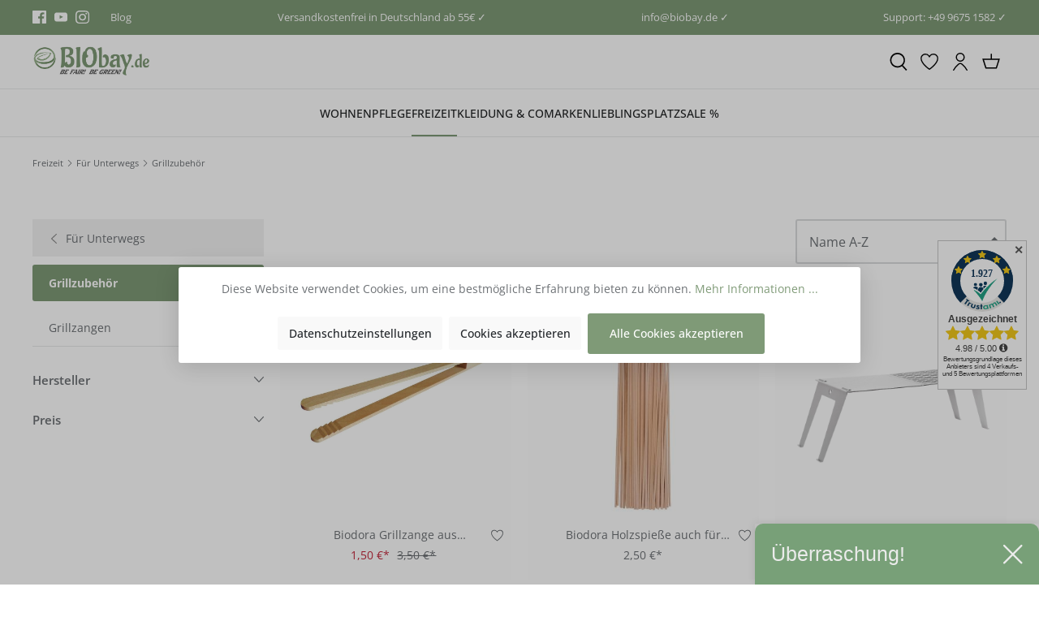

--- FILE ---
content_type: text/html; charset=UTF-8
request_url: https://www.biobay.de/nachhaltiges-grillzubehoer
body_size: 55133
content:

<!DOCTYPE html>

<html lang="de-DE"
      itemscope="itemscope"
      itemtype="https://schema.org/WebPage">

                            
    <head>
                                            <meta charset="utf-8">
            
            <script>
            let gtmIsTrackingProductClicks = Boolean(), gtmContainerId = 'GTM-MLHBN26', hasSWConsentSupport = Boolean(Number(1));
            window.wbmScriptIsSet = false;
        </script>
        <script type="text/javascript">
            window.dataLayer = window.dataLayer || [];
            window.dataLayer.push({"ecommerce":{"currencyCode":"EUR","impressions":[{"price":1.5,"position":1,"id":"H1907 ","brand":"Biodora","category":"Grillzubeh\u00f6r","name":"Biodora Grillzange aus Buchenholz","variant":"","list":"Category"},{"price":2.5,"position":2,"id":"H1963","brand":"Biodora","category":"Grillzubeh\u00f6r","name":"Biodora Holzspie\u00dfe auch f\u00fcr Fingerfood 100 St\u00fcck","variant":"","list":"Category"},{"price":70,"position":3,"id":"DFW0017.66.003","brand":"Fennek","category":"Grillzubeh\u00f6r","name":"FENNEK 4FIRE Grillplatte","variant":"","list":"Category"},{"price":99.5,"position":4,"id":"DFW0010.66.001","brand":"Fennek","category":"Grillzubeh\u00f6r","name":"FENNEK Edelstahl Grill","variant":"","list":"Category"},{"price":133.5,"position":5,"id":"DFW0017.66.002-3","brand":"Fennek","category":"Grillzubeh\u00f6r","name":"FENNEK Grill-SET  (Hexagon + Grillplatte)","variant":"","list":"Category"},{"price":2.5,"position":6,"id":"480086","brand":"If You Care","category":"Grillzubeh\u00f6r","name":"If You Care Grill-Feueranz\u00fcnder 28 W\u00fcrfel aus FSC zertifiziertem Holz","variant":"","list":"Category"},{"price":3.55,"position":7,"id":"GN20.000ACA-6","brand":"Leef","category":"Grillzubeh\u00f6r","name":"Leef-Party-Set, Palmblatt, 6 Teller, 6 Messer, 6 Gabeln, 20cm x 20cm x 4cm","variant":"","list":"Category"},{"price":555.55,"position":8,"id":"110-0003","brand":"Sun and Ice","category":"Grillzubeh\u00f6r","name":"Sun and Ice Solarkocher Premium 11 - 450 Watt","variant":"","list":"Category"},{"price":599.55,"position":9,"id":"110-0007","brand":"Sun and Ice","category":"Grillzubeh\u00f6r","name":"Sun and Ice Solarkocher Premium 14 - 700 Watt","variant":"","list":"Category"},{"price":70,"position":10,"id":"DFW0017.66.002","brand":"Fennek","category":"Grillzubeh\u00f6r","name":"Zusammensteckbare, mobile Design- Feuerstelle \/ Feuerschale","variant":"","list":"Category"}]},"google_tag_params":{"ecomm_prodid":["H1907 ","H1963","DFW0017.66.003","DFW0010.66.001","DFW0017.66.002-3","480086","GN20.000ACA-6","110-0003","110-0007","DFW0017.66.002"],"ecomm_category":"Grillzubeh\u00f6r","ecomm_pagetype":"category"}});

                    </script>                <!-- WbmTagManagerEcomm Head Snippet Start -->
        <script id="wbmTagManger" type="text/javascript">
            function getCookie(name) {
                var cookieMatch = document.cookie.match(name + '=(.*?)(;|$)');
                return cookieMatch && decodeURI(cookieMatch[1]);
            }

            var gtmCookieSet = getCookie('wbm-tagmanager-enabled');
            
            var googleTag = function(w,d,s,l,i){w[l]=w[l]||[];w[l].push({'gtm.start':new Date().getTime(),event:'gtm.js'});var f=d.getElementsByTagName(s)[0],j=d.createElement(s),dl=l!='dataLayer'?'&l='+l:'';j.async=true;j.src='https://www.googletagmanager.com/gtm.js?id='+i+dl+'';f.parentNode.insertBefore(j,f);};
            

            if (hasSWConsentSupport && gtmCookieSet === null) {
                window.wbmGoogleTagmanagerId = gtmContainerId;
                window.wbmScriptIsSet = false;
                window.googleTag = googleTag;
            } else {
                window.wbmScriptIsSet = true;
                googleTag(window, document, 'script', 'dataLayer', gtmContainerId);
                googleTag = null;
            }
        </script><!-- WbmTagManagerEcomm Head Snippet End -->    
                            <meta name="viewport"
                      content="width=device-width, initial-scale=1, shrink-to-fit=no">
            
                            <meta name="author"
                      content=""/>
                <meta name="robots"
                      content="index,follow"/>
                <meta name="revisit-after"
                      content="15 days"/>
                <meta name="keywords"
                      content=""/>
                <meta name="description"
                      content="Entdecke alles, was du an nachhaltigem Grillzubehör benötigst, online | ✓ Faire Preise | ✓ Schnelle Lieferung | ▶ Hier klicken"/>
            
                            <meta property="og:url"
                      content="https://www.biobay.de/nachhaltiges-grillzubehoer"/>
                <meta property="og:type"
                      content="website"/>
                <meta property="og:site_name"
                      content="biobay.de"/>
                <meta property="og:title"
                      content="Grillzubehör aus nachhaltigen Rohstoffen günstig shoppen | Biobay.de"/>
                <meta property="og:description"
                      content="Entdecke alles, was du an nachhaltigem Grillzubehör benötigst, online | ✓ Faire Preise | ✓ Schnelle Lieferung | ▶ Hier klicken"/>
                <meta property="og:image"
                      content="https://www.biobay.de/media/30/14/40/1659984535/Version_final_Desktop_(1).jpg"/>

                <meta name="twitter:card"
                      content="summary"/>
                <meta name="twitter:site"
                      content="biobay.de"/>
                <meta name="twitter:title"
                      content="Grillzubehör aus nachhaltigen Rohstoffen günstig shoppen | Biobay.de"/>
                <meta name="twitter:description"
                      content="Entdecke alles, was du an nachhaltigem Grillzubehör benötigst, online | ✓ Faire Preise | ✓ Schnelle Lieferung | ▶ Hier klicken"/>
                <meta name="twitter:image"
                      content="https://www.biobay.de/media/30/14/40/1659984535/Version_final_Desktop_(1).jpg"/>
            
                            <meta itemprop="copyrightHolder"
                      content="biobay.de"/>
                <meta itemprop="copyrightYear"
                      content=""/>
                <meta itemprop="isFamilyFriendly"
                      content="false"/>
                <meta itemprop="image"
                      content="https://www.biobay.de/media/30/14/40/1659984535/Version_final_Desktop_(1).jpg"/>
            
                                                

            
            
                    <link rel="shortcut icon"
                  href="https://www.biobay.de/media/25/1d/71/1650965100/favicon.ico">
        
                                <link rel="apple-touch-icon"
                  sizes="180x180"
                  href="https://www.biobay.de/media/6b/b8/ec/1650965112/apple-touch-icon.png">
                    
                            
                                    <link rel="canonical" href="https://www.biobay.de/nachhaltiges-grillzubehoer" />
                    
                    <title itemprop="name">Grillzubehör aus nachhaltigen Rohstoffen günstig shoppen | Biobay.de</title>
        
                                                                                <link rel="stylesheet"
                      href="https://www.biobay.de/theme/3ced1ef2b3ba406ee50a0be56c2e2236/css/all.css?1760352130551630">
                                    

            
                    <style>.brand-page .cms-image{background-color:#f3f3f3}
.product-price-info {
    height: calc(15px * 1.35 * 2) !important;
    line-clamp: 2 !important;
    -webkit-line-clamp: 2 !important;
}</style>
            

            <style>
                .lazyload,
                .lazyloading {
                    background-image: url('[data-uri]');
                }
            </style>    
                        <script>
        window.features = {"V6_5_0_0":false,"v6.5.0.0":false,"PERFORMANCE_TWEAKS":false,"performance.tweaks":false,"FEATURE_NEXT_1797":false,"feature.next.1797":false,"FEATURE_NEXT_16710":false,"feature.next.16710":false,"FEATURE_NEXT_13810":false,"feature.next.13810":false,"FEATURE_NEXT_13250":false,"feature.next.13250":false,"FEATURE_NEXT_17276":false,"feature.next.17276":false,"FEATURE_NEXT_16151":false,"feature.next.16151":false,"FEATURE_NEXT_16155":false,"feature.next.16155":false,"FEATURE_NEXT_19501":false,"feature.next.19501":false,"FEATURE_NEXT_15053":false,"feature.next.15053":false,"FEATURE_NEXT_18215":false,"feature.next.18215":false,"FEATURE_NEXT_15815":false,"feature.next.15815":false,"FEATURE_NEXT_14699":false,"feature.next.14699":false,"FEATURE_NEXT_15707":false,"feature.next.15707":false,"FEATURE_NEXT_14360":false,"feature.next.14360":false,"FEATURE_NEXT_15172":false,"feature.next.15172":false,"FEATURE_NEXT_14001":false,"feature.next.14001":false,"FEATURE_NEXT_7739":false,"feature.next.7739":false,"FEATURE_NEXT_16200":false,"feature.next.16200":false,"FEATURE_NEXT_13410":false,"feature.next.13410":false,"FEATURE_NEXT_15917":false,"feature.next.15917":false,"FEATURE_NEXT_15957":false,"feature.next.15957":false,"FEATURE_NEXT_13601":false,"feature.next.13601":false,"FEATURE_NEXT_16992":false,"feature.next.16992":false,"FEATURE_NEXT_7530":false,"feature.next.7530":false,"FEATURE_NEXT_16824":false,"feature.next.16824":false,"FEATURE_NEXT_16271":false,"feature.next.16271":false,"FEATURE_NEXT_15381":false,"feature.next.15381":false,"FEATURE_NEXT_17275":false,"feature.next.17275":false,"FEATURE_NEXT_17016":false,"feature.next.17016":false,"FEATURE_NEXT_16236":false,"feature.next.16236":false,"FEATURE_NEXT_16640":false,"feature.next.16640":false,"FEATURE_NEXT_17858":false,"feature.next.17858":false,"FEATURE_NEXT_6758":false,"feature.next.6758":false,"FEATURE_NEXT_19048":false,"feature.next.19048":false,"FEATURE_NEXT_19822":false,"feature.next.19822":false,"FEATURE_NEXT_18129":false,"feature.next.18129":false,"FEATURE_NEXT_19163":false,"feature.next.19163":false,"FEATURE_NEXT_18187":false,"feature.next.18187":false,"FEATURE_NEXT_17978":false,"feature.next.17978":false,"FEATURE_NEXT_11634":false,"feature.next.11634":false,"FEATURE_NEXT_21547":false,"feature.next.21547":false,"FEATURE_NEXT_22900":false,"feature.next.22900":false};
    </script>
        
                                                    
            <script>
                                    window.gtagActive = true;
                    window.gtagURL = 'https://www.googletagmanager.com/gtag/js?id=UA-37443766-1'
                    window.controllerName = 'navigation';
                    window.actionName = 'index';
                    window.trackOrders = '1';
                    window.gtagTrackingId = 'UA-37443766-1';
                    window.dataLayer = window.dataLayer || [];
                    window.gtagConfig = {
                        'anonymize_ip': '1',
                        'cookie_domain': 'none',
                        'cookie_prefix': '_swag_ga',
                    };

                    function gtag() { dataLayer.push(arguments); }
                            </script>

                                        <script id="sw-google-tag-manager-init" type="javascript/blocked">
                                            window.gtagCallback = function gtagCallbackFunction() {}
                                    </script>
                                
                            
            <script type="text/javascript" src='https://www.google.com/recaptcha/api.js' defer></script>
        <script>
                            window.googleReCaptchaV2Active = true;
                                </script>
            
                    

                                                                                        
                                                                                                        
                                                                                                        
                                                                                                        
                                                                                                        
                                                                                                        
                                                                                                        
                                                                                                        
                                                                                                        
                                                                                                        
                                                                                                                                                        
                                                                                                                                                        
                                                                                                        
                                                                                                                                                        
                                                                                                                                                        
                                                                                                                                                        
                                                                                    
                                    <script>
                    window.useDefaultCookieConsent = true;
                </script>
                    
            </head>

    <body class="is-ctl-navigation is-act-index">

                                                                                                    
                                                                                                        
                                                                                                        
                                                                                                        
                                                                                                        
                                                                                                        
                                                                                                        
                                                                                                        
                                                                                                        
                                                                                                        
                                                                                                                                                        
                                                                                                                                                        
                                                                                                        
                                                                                                                                                        
                                                                                                                                                        
                                                                                                                                                        
                                                                                    
                            <noscript>
                <iframe src="https://www.googletagmanager.com/ns.html?id=GTM-MLHBN26"
                        height="0" width="0" style="display:none;visibility:hidden"></iframe>
            </noscript>
                            <noscript class="noscript-main">
                
    <div role="alert"
         class="alert alert-info alert-has-icon">
        
                    <div class="alert-content-container">
                                                    
                                    <div class="alert-content">
                                                    Um unseren Shop in vollem Umfang nutzen zu können, empfehlen wir Ihnen Javascript in Ihrem Browser zu aktivieren.
                                            </div>
                
                                                                </div>
            </div>
            </noscript>
        


                        
                
            
    <nav class="top-bar d-block">
        <div class="container">
            <div class="row">
                                    <div class="col-12 d-flex justify-content-center justify-content-md-around justify-content-lg-between">

                                                                                    <div class="top-bar-item-first d-none d-md-block">
                                    <div class="d-flex align-items-center h-100">
                                                                                                                                    <div class="top-bar-social-media pr-3">
                                                                            <a href="https://www.facebook.com/biobay.de/" title="Facebook" target="_blank" rel="noopener">
                                <span class="icon icon-facebook icon-xs icon-social "><svg xmlns="http://www.w3.org/2000/svg" xmlns:xlink="http://www.w3.org/1999/xlink" width="24" height="24" viewBox="0 0 24 24"><defs><path d="M12.9,24H1.3C0.5,24,0,23.4,0,22.7V1.3C0,0.5,0.6,0,1.3,0h21.4C23.5,0,24,0.6,24,1.3v21.4c0,0.8-0.6,1.3-1.3,1.3h-6.1v-9.3 h3.1l0.5-3.7h-3.5V8.7c0-1.1,0.3-1.8,1.8-1.8h1.9V3.7c-0.3,0-1.4-0.2-2.7-0.2C15,3.5,13,5.3,13,8.3V11H9.8v3.7H13L12.9,24L12.9,24z" id="icons-katana-facebook" /></defs><use xlink:href="#icons-katana-facebook" fill="#758CA3" fill-rule="evenodd" /></svg></span>                </a>
            
                        <a href="https://www.youtube.com/@BIObay_de" title="YouTube" target="_blank" rel="noopener">
                                <span class="icon icon-youtube icon-xs icon-social "><svg xmlns="http://www.w3.org/2000/svg" xmlns:xlink="http://www.w3.org/1999/xlink" width="24" height="24" viewBox="0 0 24 24"><defs><path d="M9.6,15.3V8.6l6.4,3.2L9.6,15.3z M23.8,7.3c0,0-0.2-1.6-1-2.4c-1-1-1.9-1-2.4-1c-3.4-0.3-8.3-0.3-8.3-0.3l0,0 c0,0-5,0-8.3,0.3c-0.6,0-1.8,0-2.7,1c-0.6,0.6-1,2.4-1,2.4S0,9.2,0,11.1v1.8c0,1.9,0.2,3.8,0.2,3.8s0.2,1.6,1,2.4c1,1,2.1,1,2.7,1 c1.9,0.2,8.2,0.3,8.2,0.3s5.1,0,8.5-0.3c0.5,0,1.4,0,2.4-1c0.6-0.8,1-2.4,1-2.4S24,15,24,13v-1.9C24,9.2,23.8,7.3,23.8,7.3L23.8,7.3 z" id="icons-katana-youtube" /></defs><use xlink:href="#icons-katana-youtube" fill="#758CA3" fill-rule="evenodd" /></svg></span>                </a>
            
                        <a href="https://www.instagram.com/biobay.de/" title="Instagram" target="_blank" rel="noopener">
                                <span class="icon icon-instagram icon-xs icon-social "><svg xmlns="http://www.w3.org/2000/svg" xmlns:xlink="http://www.w3.org/1999/xlink" width="24" height="24" viewBox="0 0 24 24"><defs><path d="M12.2,0c-3.2,0-3.7,0-5,0C5.9,0,5.1,0.3,4.3,0.5C3.5,1,2.8,1.3,2.2,2.1C1.4,2.7,1,3.4,0.7,4.2S0.2,5.8,0.1,7.1 c0,1.3,0,1.8,0,5s0,3.7,0,5s0.3,2.1,0.5,2.9c0.3,0.8,0.6,1.4,1.4,2.1c0.6,0.6,1.3,1.1,2.1,1.4S5.7,24,7,24s1.8,0,5,0s3.7,0,5,0 s2.1-0.3,2.9-0.5c0.8-0.3,1.4-0.6,2.1-1.4c0.6-0.6,1.1-1.3,1.4-2.1c0.3-0.8,0.5-1.6,0.5-2.9s0-1.8,0-5s0-3.7,0-5S23.6,5,23.4,4.2 c-0.3-0.8-0.6-1.4-1.4-2.1c-0.6-0.6-1.3-1.1-2.1-1.4c-0.8-0.3-1.6-0.5-2.9-0.5C15.9,0,15.4,0,12.2,0z M12.2,2.3c3.2,0,3.5,0,4.8,0 c1.1,0,1.8,0.3,2.3,0.5c0.6,0.2,1,0.5,1.4,1c0.5,0.5,0.6,0.8,1,1.4c0.2,0.5,0.3,1.1,0.5,2.3c0,1.3,0,1.6,0,4.8s0,3.5,0,4.8 c0,1.1-0.3,1.8-0.5,2.3c-0.2,0.6-0.5,1-1,1.4s-0.8,0.6-1.4,1c-0.5,0.2-1.1,0.3-2.3,0.5c-1.3,0-1.6,0-4.8,0s-3.5,0-4.8,0 c-1.1,0-1.8-0.3-2.3-0.5c-0.6-0.2-1-0.5-1.4-1c-0.5-0.5-0.6-0.8-1-1.4c-0.2-0.5-0.3-1.1-0.5-2.3c0-1.3,0-1.6,0-4.8s0-3.5,0-4.8 c0-1.1,0.3-1.8,0.5-2.3C3,4.3,3.3,4,3.6,3.5c0.5-0.3,0.8-0.6,1.4-0.8c0.5-0.2,1.1-0.3,2.3-0.5C8.6,2.3,8.9,2.3,12.2,2.3z M12.2,5.8 c-3.4,0-6.3,2.7-6.3,6.3c0,3.4,2.7,6.3,6.3,6.3c3.4,0,6.3-2.7,6.3-6.3C18.4,8.7,15.5,5.8,12.2,5.8z M12.2,16.1c-2.3,0-4-1.8-4-4 s1.8-4,4-4s4,1.8,4,4S14.4,16.1,12.2,16.1z M20.1,5.6c0,0.8-0.6,1.4-1.4,1.4c-0.8,0-1.4-0.6-1.4-1.4s0.6-1.4,1.4-1.4 C19.4,4.2,20.1,4.8,20.1,5.6z" id="icons-katana-instagram" /></defs><use xlink:href="#icons-katana-instagram" fill="#758CA3" fill-rule="evenodd" /></svg></span>                </a>
            
                
                
                
                                                                </div>
                                                                                    
                                                                                                                                    <div class="d-none d-md-block">
                                                    <ul class="d-flex list-unstyled h-100 m-0"><li class="top-bar-item"><a class="text-decoration-none"
                                                                           href="https://www.biobay.de/blog"
                                                                                                                                                      title="Blog">
                                                                            Blog
                                                                        </a></li></ul>                                                </div>
                                                                                                                        </div>
                                </div>
                                                    
                                                                                                                        <div class="d-flex top-bar-item">
                                                                                                                                    
                                                <span>
                                                    Versandkostenfrei in Deutschland ab 55€ ✓
                                                </span>
                                                                                                                        </div>
                                                                                                                                <div class="d-none d-md-flex top-bar-item">
                                                                                                                                    
                                                <span>
                                                    info@biobay.de ✓
                                                </span>
                                                                                                                        </div>
                                                                                                                                                                                            <div class="d-none d-xl-flex top-bar-item">
                                                                                                                                    
                                                <span>
                                                    Support: +49 9675 1582 ✓
                                                </span>
                                                                                                                        </div>
                                                                                    
                                                                                                </div>
                            </div>
        </div>
    </nav>
    
                <header class="header-main">
                    <div class="header">
        <div class="container">
                                                    
        <div class="row header-row no-gutters" data-atl-katana-search-overlay="true">
                    <div class="col d-flex align-items-center d-md-none">
                <div class="d-flex">
                    <div class="menu-button">
                                                    <button class="btn nav-main-toggle-btn header-actions-btn"
                                    type="button"
                                    data-offcanvas-menu="true"
                                    aria-label="Menü">
                                                                                    <span class="icon icon-stack"><svg xmlns="http://www.w3.org/2000/svg" xmlns:xlink="http://www.w3.org/1999/xlink" width="24" height="24" viewBox="0 0 24 24"><defs><g id="icons-katana-stack"><path d="M21.9,12.9H2.1c-0.5,0-0.9-0.4-0.9-0.9s0.4-0.9,0.9-0.9h19.8c0.5,0,0.9,0.4,0.9,0.9S22.4,12.9,21.9,12.9z"/><path d="M21.9,6H2.1C1.6,6,1.2,5.6,1.2,5.1s0.4-0.9,0.9-0.9h19.8c0.5,0,0.9,0.4,0.9,0.9S22.4,6,21.9,6z"/><path d="M21.9,19.8H2.1c-0.5,0-0.9-0.4-0.9-0.9c0-0.5,0.4-0.9,0.9-0.9h19.8c0.5,0,0.9,0.4,0.9,0.9C22.8,19.4,22.4,19.8,21.9,19.8z" /></g></defs><use xlink:href="#icons-katana-stack" fill="#758CA3" fill-rule="evenodd" /></svg></span>                                                                </button>
                                            </div>

                                                <button class="btn header-actions-btn js-search-toggle-btn"
            type="button"
            aria-label="Suchen">
                        <span class="icon icon-search"><svg xmlns="http://www.w3.org/2000/svg" xmlns:xlink="http://www.w3.org/1999/xlink" width="24" height="24" viewBox="0 0 24 24"><defs><path d="M17.9,16.8l5.5,6L22,24l-5.5-6c-1.7,1.2-3.7,1.9-5.9,1.9c-5.5,0-10-4.4-10-10S5,0,10.6,0s10,4.4,10,10 C20.6,12.5,19.6,14.9,17.9,16.8z M10.6,18c4.4,0,8.2-3.6,8.2-8s-3.6-8-8.2-8s-8.2,3.6-8.2,8S6.1,18,10.6,18z" id="icons-katana-search" /></defs><use xlink:href="#icons-katana-search" fill="#758CA3" fill-rule="evenodd" /></svg></span>    
            </button>
                                    </div>
            </div>

            <div class="col-auto col-md header-logo-col">
                    <div class="header-logo-main">
                    <a class="header-logo-main-link"
               href="/"
               title="Zur Startseite wechseln">
                                    <picture class="header-logo-picture">
                                                                                        <source srcset="https://www.biobay.de/media/58/63/fb/1659984544/Version_final_Mobil.jpg"
                                        media="(min-width: 768px) and (max-width: 991px)">
                                                    
                                                                                    <source srcset="https://www.biobay.de/media/58/63/fb/1659984544/Version_final_Mobil.jpg"
                                        media="(max-width: 767px)">
                                                    
                                                                                    <img src="https://www.biobay.de/media/30/14/40/1659984535/Version_final_Desktop_%281%29.jpg"
                                     alt="Zur Startseite wechseln"
                                     class="img-fluid header-logo-main-img"/>
                                                                        </picture>
                            </a>
            </div>
            </div>
        
                            
                    <div class="col header-actions-col">
                <div class="row no-gutters justify-content-end align-items-center h-100">
                                                                        <div class="col-auto d-none d-md-block">
                                    <button class="btn header-actions-btn js-search-toggle-btn"
            type="button"
            aria-label="Suchen">
                        <span class="icon icon-search"><svg xmlns="http://www.w3.org/2000/svg" xmlns:xlink="http://www.w3.org/1999/xlink" width="24" height="24" viewBox="0 0 24 24"><defs><path d="M17.9,16.8l5.5,6L22,24l-5.5-6c-1.7,1.2-3.7,1.9-5.9,1.9c-5.5,0-10-4.4-10-10S5,0,10.6,0s10,4.4,10,10 C20.6,12.5,19.6,14.9,17.9,16.8z M10.6,18c4.4,0,8.2-3.6,8.2-8s-3.6-8-8.2-8s-8.2,3.6-8.2,8S6.1,18,10.6,18z" id="icons-katana-search" /></defs><use xlink:href="#icons-katana-search" fill="#758CA3" fill-rule="evenodd" /></svg></span>    
            </button>
                            </div>
                                            
                                                                                                    <div class="col-auto position-static">
                                <div class="header-wishlist">
                                    <a class="btn header-wishlist-btn header-actions-btn"
                                       href="/wishlist"
                                       title="Merkzettel"
                                       aria-label="Merkzettel">
                                            
            <div class="header-wishlist-icon position-relative d-inline">
                                            <span class="icon icon-heart"><svg xmlns="http://www.w3.org/2000/svg" xmlns:xlink="http://www.w3.org/1999/xlink" width="24" height="24" viewBox="0 0 24 24"><defs><path d="M17.488 1.11h-.146a6.552 6.552 0 0 0-5.35 2.81A6.57 6.57 0 0 0 6.62 1.116 6.406 6.406 0 0 0 .09 7.428c0 7.672 11.028 15.028 11.497 15.338a.745.745 0 0 0 .826 0c.47-.31 11.496-7.666 11.496-15.351a6.432 6.432 0 0 0-6.42-6.306zM12 21.228C10.018 19.83 1.59 13.525 1.59 7.442c.05-2.68 2.246-4.826 4.934-4.826h.088c2.058-.005 3.93 1.251 4.684 3.155.226.572 1.168.572 1.394 0 .755-1.907 2.677-3.17 4.69-3.16h.02c2.7-.069 4.96 2.118 5.01 4.817 0 6.089-8.429 12.401-10.41 13.8z" id="icons-katana-heart" /></defs><use xlink:href="#icons-katana-heart" fill="#758CA3" fill-rule="evenodd" /></svg></span>                
            
            
            <span class="badge header-wishlist-badge"
                  id="wishlist-basket"
                  data-wishlist-storage="true"
                  data-wishlist-storage-options="{&quot;listPath&quot;:&quot;\/wishlist\/list&quot;,&quot;mergePath&quot;:&quot;\/wishlist\/merge&quot;,&quot;tokenMergePath&quot;:&quot;3c5fcb068cee.C54700bfl2MErzNizmRKA29zSOBaXz06OM8x64NOGoE.W8gO6yuS8wBq3HwooAIpNh0SCtIgPnxLevhigccfKuc60XCGC4reOn7fWA&quot;,&quot;pageletPath&quot;:&quot;\/wishlist\/merge\/pagelet&quot;,&quot;tokenPageletPath&quot;:&quot;b362cdb478031030f2c977de84f7d.fFHSsmxrK3sbjMxdnCBogxsBNrLREKK1JPuoZr4OUNo.Nz6q_BsNRUNuz40-r3AyyVlIQYC3WpP6QqmYA908CZAVaZr4Cg9AJFbamQ&quot;}"
                  data-wishlist-widget="true"
                  data-wishlist-widget-options="{&quot;showCounter&quot;:true}"
            ></span>
        </div>
    
                                        </a>
                                </div>
                            </div>
                                            
                                                                        <div class="col-auto">
                                <div class="account-menu">
                                        <a class="btn account-menu-btn header-actions-btn"
       href="/account/login"
       title="Mein Konto">
                        <span class="icon icon-avatar"><svg xmlns="http://www.w3.org/2000/svg" xmlns:xlink="http://www.w3.org/1999/xlink" width="24" height="24" viewBox="0 0 24 24"><defs><path d="M21.645 22.866a28.717 28.717 0 0 0-6.46-7.817c-2.322-1.892-4.048-1.892-6.37 0a28.74 28.74 0 0 0-6.46 7.817.75.75 0 0 0 1.294.76 27.264 27.264 0 0 1 6.113-7.413A3.98 3.98 0 0 1 12 15.125a3.81 3.81 0 0 1 2.236 1.088 27.252 27.252 0 0 1 6.115 7.412.75.75 0 1 0 1.294-.76zM12 12.002A6.01 6.01 0 0 0 18.003 6 6.003 6.003 0 1 0 12 12.002zm0-10.505a4.502 4.502 0 1 1 0 9.005 4.502 4.502 0 0 1 0-9.005z" id="icons-katana-avatar" /></defs><use xlink:href="#icons-katana-avatar" fill="#758CA3" fill-rule="evenodd" /></svg></span>    
            </a>
                                </div>
                            </div>
                        
                    
                                            <div class="col-auto">
                            <div class="header-cart"
                                 data-offcanvas-cart="true">
                                <a class="btn header-cart-btn header-actions-btn"
                                   href="/checkout/cart"
                                   data-cart-widget="true"
                                   title="Warenkorb"
                                   aria-label="Warenkorb">
                                        <div class="header-cart-icon position-relative d-inline">
                        <span class="icon icon-bag"><svg xmlns="http://www.w3.org/2000/svg" xmlns:xlink="http://www.w3.org/1999/xlink" width="24" height="24" viewBox="0 0 24 24"><defs><path d="M11.4,7.8V1.3h1.7v6.5h10.8l-4.3,13.6H4.4L0.1,7.8H11.4z M2.4,9.5l3.3,10.2h12.7l3.3-10.2L2.4,9.5L2.4,9.5z" id="icons-katana-bag" /></defs><use xlink:href="#icons-katana-bag" fill="#758CA3" fill-rule="evenodd" /></svg></span>    
            </div>

                                    </a>
                            </div>
                        </div>
                                    </div>
            </div>
        
                        
    
            <div class="search-overlay d-none search-overlay-js">
                            <div class="search-overlay-container">
                                            <div class="search-overlay-col">
                                                            
    <div class="header-search">
        <form action="/search"
              method="get"
              data-search-form="true"
              data-url="/suggest?search="
              class="header-search-form">
                                                <div class="input-group">
                                                    <input type="search"
                                   name="search"
                                   class="form-control header-search-input"
                                   autocomplete="off"
                                   autocapitalize="off"
                                   placeholder="Suchbegriff ..."
                                   aria-label="Suchbegriff ..."
                                   value=""
                            >
                        
                            <div class="input-group-append">
        <button type="submit"
                class="btn header-search-btn"
                aria-label="Suchen">
            <span class="header-search-icon">
                                <span class="icon icon-search icon-black"><svg xmlns="http://www.w3.org/2000/svg" xmlns:xlink="http://www.w3.org/1999/xlink" width="24" height="24" viewBox="0 0 24 24"><defs><path d="M17.9,16.8l5.5,6L22,24l-5.5-6c-1.7,1.2-3.7,1.9-5.9,1.9c-5.5,0-10-4.4-10-10S5,0,10.6,0s10,4.4,10,10 C20.6,12.5,19.6,14.9,17.9,16.8z M10.6,18c4.4,0,8.2-3.6,8.2-8s-3.6-8-8.2-8s-8.2,3.6-8.2,8S6.1,18,10.6,18z" id="icons-katana-search" /></defs><use xlink:href="#icons-katana-search" fill="#758CA3" fill-rule="evenodd" /></svg></span>                </span>
        </button>
    </div>
                    </div>
                
                    </form>
    </div>
                            
                                                            <button class="btn close-search-overlay-btn close-search-js"
                                        title="Suche schließen">
                                                    <span class="icon icon-x icon-xs icon-black"><svg xmlns="http://www.w3.org/2000/svg" xmlns:xlink="http://www.w3.org/1999/xlink" width="24" height="24" viewBox="0 0 24 24"><defs><g id="icons-katana-x"><path d="M1.2,24C0.6,24,0,23.4,0,22.8c0-0.3,0.1-0.6,0.3-0.8L22,0.4c0.5-0.5,1.2-0.5,1.7,0c0.5,0.5,0.5,1.2,0,1.7L2,23.6 C1.8,23.8,1.5,24,1.2,24L1.2,24z"/><path d="M22.8,24c-0.3,0-0.6-0.1-0.8-0.3L0.4,2c-0.5-0.5-0.5-1.2,0-1.7s1.2-0.5,1.7,0L23.6,22c0.5,0.5,0.5,1.2,0,1.7 C23.4,23.8,23.1,24,22.8,24z"/></g></defs><use xlink:href="#icons-katana-x" fill="#758CA3" fill-rule="evenodd" /></svg></span>                                    </button>
                                                    </div>
                    
                                            <div class="search-overlay-results">
                                                                                                <div class="search-overlay-headline">
                                        Beliebte Kategorien
                                    </div>
                                
                                                                    <div class="row search-overlay-suggestion">
                                                                                                                                    <a href="/lieblingsplatz"
                                                   class="col-6 col-md-3 pb-5 text-decoration-none"
                                                   title="Entdecke unsere Bestseller">
                                                                                                            <img src="https://www.biobay.de/media/11/0f/5b/1669831012/Lieblingsplatz.jpg" alt="Entdecke unsere Bestseller">
                                                    
                                                                                                            <div class="search-overlay-suggestion-description">
                                                            Entdecke unsere Bestseller
                                                        </div>
                                                                                                    </a>
                                                                                                                                                                                <a href="/58products"
                                                   class="col-6 col-md-3 pb-5 text-decoration-none"
                                                   title="58Products - Feinstes Porzellan - Made in Germany">
                                                                                                            <img src="https://www.biobay.de/media/93/34/04/1672495870/58Products - Feinstes Porzellan - Made in Germany.jpg" alt="58Products - Feinstes Porzellan - Made in Germany">
                                                    
                                                                                                            <div class="search-overlay-suggestion-description">
                                                            58Products - Feinstes Porzellan - Made in Germany
                                                        </div>
                                                                                                    </a>
                                                                                                                                                                                <a href="/sprout-world"
                                                   class="col-6 col-md-3 pb-5 text-decoration-none"
                                                   title="Bleistifte zum Einpflanzen">
                                                                                                            <img src="https://www.biobay.de/media/bc/46/55/1657638804/Bleistift zum Einpflanzen.jpg" alt="Bleistifte zum Einpflanzen">
                                                    
                                                                                                            <div class="search-overlay-suggestion-description">
                                                            Bleistifte zum Einpflanzen
                                                        </div>
                                                                                                    </a>
                                                                                                                                                                                <a href="/papiersaecke"
                                                   class="col-6 col-md-3 pb-5 text-decoration-none"
                                                   title="Papiersäcke">
                                                                                                            <img src="https://www.biobay.de/media/e5/68/01/1657638793/Papiersäcke.jpg" alt="Papiersäcke">
                                                    
                                                                                                            <div class="search-overlay-suggestion-description">
                                                            Papiersäcke
                                                        </div>
                                                                                                    </a>
                                                                                                                        </div>
                                                                                    </div>
                                    </div>
                    </div>
                </div>
                                    </div>
    </div>

            <div class="navigation">
            
    <div class="main-navigation"
         id="mainNavigation"
         data-flyout-menu="true">
                    <div class="container">
                                    <nav class="nav main-navigation-menu"
                        itemscope="itemscope"
                        itemtype="http://schema.org/SiteNavigationElement">
                        
                                                                                        
    
                                                    
                                                                                            
                                                                
                                                                                                            <a class="nav-link main-navigation-link"
                                           href="https://www.biobay.de/nachhaltiges-wohnen"
                                           itemprop="url"
                                           data-flyout-menu-trigger="91041eee53ae4c68a2d698011a2cf952"                                                                                      title="Wohnen">
                                            <div class="main-navigation-link-text">
                                                <span itemprop="name">Wohnen</span>
                                            </div>
                                        </a>
                                                                                                                                                                
                                                                
                                                                                                            <a class="nav-link main-navigation-link"
                                           href="https://www.biobay.de/nachhaltige-pflegeprodukte"
                                           itemprop="url"
                                           data-flyout-menu-trigger="d54ccc7c8566451cbd96ff5c3280ccaa"                                                                                      title="Pflege">
                                            <div class="main-navigation-link-text">
                                                <span itemprop="name">Pflege</span>
                                            </div>
                                        </a>
                                                                                                                                                                
                                                                
                                                                                                            <a class="nav-link main-navigation-link active"
                                           href="https://www.biobay.de/freizeit"
                                           itemprop="url"
                                           data-flyout-menu-trigger="ff75443cb71f48db8a7e7d4da9cb8d74"                                                                                      title="Freizeit">
                                            <div class="main-navigation-link-text">
                                                <span itemprop="name">Freizeit</span>
                                            </div>
                                        </a>
                                                                                                                                                                
                                                                
                                                                                                            <a class="nav-link main-navigation-link"
                                           href="https://www.biobay.de/nachhaltige-kleidung"
                                           itemprop="url"
                                           data-flyout-menu-trigger="202415e803744540bf888423106a411c"                                                                                      title="Kleidung &amp; Co">
                                            <div class="main-navigation-link-text">
                                                <span itemprop="name">Kleidung &amp; Co</span>
                                            </div>
                                        </a>
                                                                                                                                                                
                                                                
                                                                                                            <a class="nav-link main-navigation-link"
                                           href="https://www.biobay.de/nachhaltige-marken"
                                           itemprop="url"
                                                                                                                                 title="Marken">
                                            <div class="main-navigation-link-text">
                                                <span itemprop="name">Marken</span>
                                            </div>
                                        </a>
                                                                                                                                                                
                                                                
                                                                                                            <a class="nav-link main-navigation-link"
                                           href="https://www.biobay.de/lieblingsplatz"
                                           itemprop="url"
                                                                                                                                 title="Lieblingsplatz">
                                            <div class="main-navigation-link-text">
                                                <span itemprop="name">Lieblingsplatz</span>
                                            </div>
                                        </a>
                                                                                                                                                                
                                                                
                                                                                                            <a class="nav-link main-navigation-link"
                                           href="https://www.biobay.de/sale"
                                           itemprop="url"
                                                                                                                                 title="Sale %">
                                            <div class="main-navigation-link-text">
                                                <span itemprop="name">Sale %</span>
                                            </div>
                                        </a>
                                                                                                                                            </nav>
                            </div>
        
                                                                                                                                                                                                                                                                                                                                                                                                                                    
                                                <div class="navigation-flyouts">
                                                                                                                                                                <div class="navigation-flyout"
                                             data-flyout-menu-id="91041eee53ae4c68a2d698011a2cf952">
                                            <div class="container">
                                                                                                                
            <div class="row navigation-flyout-content">
                <div class="col-12 col-xl navigation-flyout-categories is-root">
                                                    
                    
    
    <div class="row navigation-flyout-categories is-level-0">
                                            
                
    <div class="col-2 navigation-flyout-column is-level-0">
                    
            
                            <a class="nav-item nav-link navigation-flyout-link is-level-0"
                   href="https://www.biobay.de/nachhaltige-haushaltsprodukte"
                   itemprop="url"
                                      title="Haushalt">
                    
                    <span itemprop="name">Haushalt</span>
                </a>
                    
                                                                            
        
    
    <div class="navigation-flyout-categories is-level-1">
                                            
                
    <div class="col navigation-flyout-column is-level-1">
                    
            
                            <a class="nav-item nav-link navigation-flyout-link is-level-1"
                   href="https://www.biobay.de/nachhaltige-vorratsdosen"
                   itemprop="url"
                                      title="Vorratsdosen">
                    
                    <span itemprop="name">Vorratsdosen</span>
                </a>
                    
                                                                
            </div>
                                            
                
    <div class="col navigation-flyout-column is-level-1">
                    
            
                            <a class="nav-item nav-link navigation-flyout-link is-level-1"
                   href="https://www.biobay.de/holzuntersetzer"
                   itemprop="url"
                                      title="Untersetzer">
                    
                    <span itemprop="name">Untersetzer</span>
                </a>
                    
                                                                
            </div>
                                            
                
    <div class="col navigation-flyout-column is-level-1">
                    
            
                            <a class="nav-item nav-link navigation-flyout-link is-level-1"
                   href="https://www.biobay.de/nachhaltige-wasserkocher"
                   itemprop="url"
                                      title="Wasserkocher">
                    
                    <span itemprop="name">Wasserkocher</span>
                </a>
                    
                                                                
            </div>
                                            
                
    <div class="col navigation-flyout-column is-level-1">
                    
            
                            <a class="nav-item nav-link navigation-flyout-link is-level-1"
                   href="https://www.biobay.de/papiersaecke"
                   itemprop="url"
                                      title="Papiersäcke">
                    
                    <span itemprop="name">Papiersäcke</span>
                </a>
                    
                                                                
            </div>
                                            
                
    <div class="col navigation-flyout-column is-level-1">
                    
            
                            <a class="nav-item nav-link navigation-flyout-link is-level-1"
                   href="https://www.biobay.de/etagere-aus-porzellan"
                   itemprop="url"
                                      title="Etagere">
                    
                    <span itemprop="name">Etagere</span>
                </a>
                    
                                                                
            </div>
                                            
                
    <div class="col navigation-flyout-column is-level-1">
                    
            
                            <a class="nav-item nav-link navigation-flyout-link is-level-1"
                   href="https://www.biobay.de/holz-hocker"
                   itemprop="url"
                                      title="Hocker">
                    
                    <span itemprop="name">Hocker</span>
                </a>
                    
                                                                
            </div>
            </div>
                                            
            </div>
                                            
                
    <div class="col-2 navigation-flyout-column is-level-0">
                    
            
                            <a class="nav-item nav-link navigation-flyout-link is-level-0"
                   href="https://www.biobay.de/nachhaltige-kuechenutensilien"
                   itemprop="url"
                                      title="Küche">
                    
                    <span itemprop="name">Küche</span>
                </a>
                    
                                                                            
        
    
    <div class="navigation-flyout-categories is-level-1">
                                            
                
    <div class="col navigation-flyout-column is-level-1">
                    
            
                            <a class="nav-item nav-link navigation-flyout-link is-level-1"
                   href="https://www.biobay.de/nachhaltige-kuechenhelfer"
                   itemprop="url"
                                      title="Küchenhelfer">
                    
                    <span itemprop="name">Küchenhelfer</span>
                </a>
                    
                                                                
            </div>
                                            
                
    <div class="col navigation-flyout-column is-level-1">
                    
            
                            <a class="nav-item nav-link navigation-flyout-link is-level-1"
                   href="https://www.biobay.de/nachhaltiges-geschirr"
                   itemprop="url"
                                      title="Geschirr ">
                    
                    <span itemprop="name">Geschirr </span>
                </a>
                    
                                                                
            </div>
                                            
                
    <div class="col navigation-flyout-column is-level-1">
                    
            
                            <a class="nav-item nav-link navigation-flyout-link is-level-1"
                   href="https://www.biobay.de/bio-strohhalme"
                   itemprop="url"
                                      title="Strohhalme">
                    
                    <span itemprop="name">Strohhalme</span>
                </a>
                    
                                                                
            </div>
                                            
                
    <div class="col navigation-flyout-column is-level-1">
                    
            
                            <a class="nav-item nav-link navigation-flyout-link is-level-1"
                   href="https://www.biobay.de/nachhaltige-brotdosen"
                   itemprop="url"
                                      title="Brotdosen">
                    
                    <span itemprop="name">Brotdosen</span>
                </a>
                    
                                                                
            </div>
                                            
                
    <div class="col navigation-flyout-column is-level-1">
                    
            
                            <a class="nav-item nav-link navigation-flyout-link is-level-1"
                   href="https://www.biobay.de/pfeffermuehlen-aus-holz"
                   itemprop="url"
                                      title="Pfeffermühlen">
                    
                    <span itemprop="name">Pfeffermühlen</span>
                </a>
                    
                                                                
            </div>
                                            
                
    <div class="col navigation-flyout-column is-level-1">
                    
            
                            <a class="nav-item nav-link navigation-flyout-link is-level-1"
                   href="https://www.biobay.de/eierbecher"
                   itemprop="url"
                                      title="Eierbecher">
                    
                    <span itemprop="name">Eierbecher</span>
                </a>
                    
                                                                
            </div>
            </div>
                                            
            </div>
                                            
                
    <div class="col-2 navigation-flyout-column is-level-0">
                    
            
                            <a class="nav-item nav-link navigation-flyout-link is-level-0"
                   href="https://www.biobay.de/kochutensilien"
                   itemprop="url"
                                      title="Kochen">
                    
                    <span itemprop="name">Kochen</span>
                </a>
                    
                                                                            
        
    
    <div class="navigation-flyout-categories is-level-1">
                                            
                
    <div class="col navigation-flyout-column is-level-1">
                    
            
                            <a class="nav-item nav-link navigation-flyout-link is-level-1"
                   href="https://www.biobay.de/nachhaltige-schuesseln"
                   itemprop="url"
                                      title="Schüsseln">
                    
                    <span itemprop="name">Schüsseln</span>
                </a>
                    
                                                                
            </div>
                                            
                
    <div class="col navigation-flyout-column is-level-1">
                    
            
                            <a class="nav-item nav-link navigation-flyout-link is-level-1"
                   href="https://www.biobay.de/nachhaltige-schneidebretter"
                   itemprop="url"
                                      title="Schneidebretter">
                    
                    <span itemprop="name">Schneidebretter</span>
                </a>
                    
                                                                
            </div>
                                            
                
    <div class="col navigation-flyout-column is-level-1">
                    
            
                            <a class="nav-item nav-link navigation-flyout-link is-level-1"
                   href="https://www.biobay.de/kuechenmesser"
                   itemprop="url"
                                      title="Küchenmesser">
                    
                    <span itemprop="name">Küchenmesser</span>
                </a>
                    
                                                                
            </div>
                                            
                
    <div class="col navigation-flyout-column is-level-1">
                    
            
                            <a class="nav-item nav-link navigation-flyout-link is-level-1"
                   href="https://www.biobay.de/backfoermchen"
                   itemprop="url"
                                      title="Backförmchen">
                    
                    <span itemprop="name">Backförmchen</span>
                </a>
                    
                                                                
            </div>
                                            
                
    <div class="col navigation-flyout-column is-level-1">
                    
            
                            <a class="nav-item nav-link navigation-flyout-link is-level-1"
                   href="https://www.biobay.de/nachhaltiges-backpapier"
                   itemprop="url"
                                      title="Backpapier">
                    
                    <span itemprop="name">Backpapier</span>
                </a>
                    
                                                                
            </div>
                                            
                
    <div class="col navigation-flyout-column is-level-1">
                    
            
                            <a class="nav-item nav-link navigation-flyout-link is-level-1"
                   href="https://www.biobay.de/wachspapier"
                   itemprop="url"
                                      title="Wachspapier">
                    
                    <span itemprop="name">Wachspapier</span>
                </a>
                    
                                                                
            </div>
            </div>
                                            
            </div>
                                            
                
    <div class="col-2 navigation-flyout-column is-level-0">
                    
            
                            <a class="nav-item nav-link navigation-flyout-link is-level-0"
                   href="https://www.biobay.de/bad-und-putzen"
                   itemprop="url"
                                      title="Bad &amp; Putzen">
                    
                    <span itemprop="name">Bad &amp; Putzen</span>
                </a>
                    
                                                                            
        
    
    <div class="navigation-flyout-categories is-level-1">
                                            
                
    <div class="col navigation-flyout-column is-level-1">
                    
            
                            <a class="nav-item nav-link navigation-flyout-link is-level-1"
                   href="https://www.biobay.de/nachhaltiges-waschmittel"
                   itemprop="url"
                                      title="Waschmittel">
                    
                    <span itemprop="name">Waschmittel</span>
                </a>
                    
                                                                
            </div>
                                            
                
    <div class="col navigation-flyout-column is-level-1">
                    
            
                            <a class="nav-item nav-link navigation-flyout-link is-level-1"
                   href="https://www.biobay.de/nachhaltige-putzmittel"
                   itemprop="url"
                                      title="Putzmittel">
                    
                    <span itemprop="name">Putzmittel</span>
                </a>
                    
                                                                
            </div>
                                            
                
    <div class="col navigation-flyout-column is-level-1">
                    
            
                            <a class="nav-item nav-link navigation-flyout-link is-level-1"
                   href="https://www.biobay.de/reinigungsschwaemme"
                   itemprop="url"
                                      title="Schwämme">
                    
                    <span itemprop="name">Schwämme</span>
                </a>
                    
                                                                
            </div>
                                            
                
    <div class="col navigation-flyout-column is-level-1">
                    
            
                            <a class="nav-item nav-link navigation-flyout-link is-level-1"
                   href="https://www.biobay.de/badaccessoires-aus-holz"
                   itemprop="url"
                                      title="Badaccessoires">
                    
                    <span itemprop="name">Badaccessoires</span>
                </a>
                    
                                                                
            </div>
                                            
                
    <div class="col navigation-flyout-column is-level-1">
                    
            
                            <a class="nav-item nav-link navigation-flyout-link is-level-1"
                   href="https://www.biobay.de/seifenschalen-aus-holz"
                   itemprop="url"
                                      title="Seifenaufbewahrung">
                    
                    <span itemprop="name">Seifenaufbewahrung</span>
                </a>
                    
                                                                
            </div>
                                            
                
    <div class="col navigation-flyout-column is-level-1">
                    
            
                            <a class="nav-item nav-link navigation-flyout-link is-level-1"
                   href="https://www.biobay.de/reinigungstuecher"
                   itemprop="url"
                                      title="Tücher">
                    
                    <span itemprop="name">Tücher</span>
                </a>
                    
                                                                
            </div>
            </div>
                                            
            </div>
                                            
                
    <div class="col-2 navigation-flyout-column is-level-0">
                    
            
                            <a class="nav-item nav-link navigation-flyout-link is-level-0"
                   href="https://www.biobay.de/nachhaltige-deko"
                   itemprop="url"
                                      title="Deko">
                    
                    <span itemprop="name">Deko</span>
                </a>
                    
                                                                            
        
    
    <div class="navigation-flyout-categories is-level-1">
                                            
                
    <div class="col navigation-flyout-column is-level-1">
                    
            
                            <a class="nav-item nav-link navigation-flyout-link is-level-1"
                   href="https://www.biobay.de/deko-vasen"
                   itemprop="url"
                                      title="Vasen">
                    
                    <span itemprop="name">Vasen</span>
                </a>
                    
                                                                
            </div>
                                            
                
    <div class="col navigation-flyout-column is-level-1">
                    
            
                            <a class="nav-item nav-link navigation-flyout-link is-level-1"
                   href="https://www.biobay.de/bio-kerzen"
                   itemprop="url"
                                      title="Kerzen">
                    
                    <span itemprop="name">Kerzen</span>
                </a>
                    
                                                                
            </div>
                                            
                
    <div class="col navigation-flyout-column is-level-1">
                    
            
                            <a class="nav-item nav-link navigation-flyout-link is-level-1"
                   href="https://www.biobay.de/kerzenhalter-aus-porzellan"
                   itemprop="url"
                                      title="Kerzenhalter">
                    
                    <span itemprop="name">Kerzenhalter</span>
                </a>
                    
                                                                
            </div>
                                            
                
    <div class="col navigation-flyout-column is-level-1">
                    
            
                            <a class="nav-item nav-link navigation-flyout-link is-level-1"
                   href="https://www.biobay.de/filzlampen"
                   itemprop="url"
                                      title="Lampen">
                    
                    <span itemprop="name">Lampen</span>
                </a>
                    
                                                                
            </div>
                                            
                
    <div class="col navigation-flyout-column is-level-1">
                    
            
                            <a class="nav-item nav-link navigation-flyout-link is-level-1"
                   href="https://www.biobay.de/duftsaeckchen"
                   itemprop="url"
                                      title="Duftsäckchen">
                    
                    <span itemprop="name">Duftsäckchen</span>
                </a>
                    
                                                                
            </div>
                                            
                
    <div class="col navigation-flyout-column is-level-1">
                    
            
                            <a class="nav-item nav-link navigation-flyout-link is-level-1"
                   href="https://www.biobay.de/holzwanduhren"
                   itemprop="url"
                                      title="Wanduhren">
                    
                    <span itemprop="name">Wanduhren</span>
                </a>
                    
                                                                
            </div>
            </div>
                                            
            </div>
                                            
                
    <div class="col-2 navigation-flyout-column is-level-0">
                    
            
                            <a class="nav-item nav-link navigation-flyout-link is-level-0"
                   href="https://www.biobay.de/nachhaltige-textilien"
                   itemprop="url"
                                      title="Textilien">
                    
                    <span itemprop="name">Textilien</span>
                </a>
                    
                                                                            
        
    
    <div class="navigation-flyout-categories is-level-1">
                                            
                
    <div class="col navigation-flyout-column is-level-1">
                    
            
                            <a class="nav-item nav-link navigation-flyout-link is-level-1"
                   href="https://www.biobay.de/nachhaltige-decken"
                   itemprop="url"
                                      title="Decken">
                    
                    <span itemprop="name">Decken</span>
                </a>
                    
                                                                
            </div>
                                            
                
    <div class="col navigation-flyout-column is-level-1">
                    
            
                            <a class="nav-item nav-link navigation-flyout-link is-level-1"
                   href="https://www.biobay.de/nachhaltige-kissen"
                   itemprop="url"
                                      title="Kissen">
                    
                    <span itemprop="name">Kissen</span>
                </a>
                    
                                                                
            </div>
                                            
                
    <div class="col navigation-flyout-column is-level-1">
                    
            
                            <a class="nav-item nav-link navigation-flyout-link is-level-1"
                   href="https://www.biobay.de/bio-handtuecher"
                   itemprop="url"
                                      title="Handtücher">
                    
                    <span itemprop="name">Handtücher</span>
                </a>
                    
                                                                
            </div>
                                            
                
    <div class="col navigation-flyout-column is-level-1">
                    
            
                            <a class="nav-item nav-link navigation-flyout-link is-level-1"
                   href="https://www.biobay.de/geschirrtuecher-aus-biobaumwolle"
                   itemprop="url"
                                      title="Geschirrtücher">
                    
                    <span itemprop="name">Geschirrtücher</span>
                </a>
                    
                                                                
            </div>
                                            
                
    <div class="col navigation-flyout-column is-level-1">
                    
            
                            <a class="nav-item nav-link navigation-flyout-link is-level-1"
                   href="https://www.biobay.de/bio-matratzen"
                   itemprop="url"
                                      title="Matratzen">
                    
                    <span itemprop="name">Matratzen</span>
                </a>
                    
                                                                
            </div>
                                            
                
    <div class="col navigation-flyout-column is-level-1">
                    
            
                            <a class="nav-item nav-link navigation-flyout-link is-level-1"
                   href="https://www.biobay.de/kleiderhaken-upcycling"
                   itemprop="url"
                                      title="Kleiderhaken">
                    
                    <span itemprop="name">Kleiderhaken</span>
                </a>
                    
                                                                
            </div>
            </div>
                                            
            </div>
                                            
                
    <div class="col-2 navigation-flyout-column is-level-0">
                    
            
                            <a class="nav-item nav-link navigation-flyout-link is-level-0"
                   href="https://www.biobay.de/buero-und-technik"
                   itemprop="url"
                                      title="Büro &amp; Technik">
                    
                    <span itemprop="name">Büro &amp; Technik</span>
                </a>
                    
                                                                            
        
    
    <div class="navigation-flyout-categories is-level-1">
                                            
                
    <div class="col navigation-flyout-column is-level-1">
                    
            
                            <a class="nav-item nav-link navigation-flyout-link is-level-1"
                   href="https://www.biobay.de/nachhaltige-schreibwaren"
                   itemprop="url"
                                      title="Schreibwaren">
                    
                    <span itemprop="name">Schreibwaren</span>
                </a>
                    
                                                                
            </div>
                                            
                
    <div class="col navigation-flyout-column is-level-1">
                    
            
                            <a class="nav-item nav-link navigation-flyout-link is-level-1"
                   href="https://www.biobay.de/recyclingpapier"
                   itemprop="url"
                                      title="Druckerpapier">
                    
                    <span itemprop="name">Druckerpapier</span>
                </a>
                    
                                                                
            </div>
                                            
                
    <div class="col navigation-flyout-column is-level-1">
                    
            
                            <a class="nav-item nav-link navigation-flyout-link is-level-1"
                   href="https://www.biobay.de/nachhaltige-notizbuecher"
                   itemprop="url"
                                      title="Notizbücher">
                    
                    <span itemprop="name">Notizbücher</span>
                </a>
                    
                                                                
            </div>
                                            
                
    <div class="col navigation-flyout-column is-level-1">
                    
            
                            <a class="nav-item nav-link navigation-flyout-link is-level-1"
                   href="https://www.biobay.de/nachhaltige-kopfhoerer"
                   itemprop="url"
                                      title="Kopfhörer">
                    
                    <span itemprop="name">Kopfhörer</span>
                </a>
                    
                                                                
            </div>
                                            
                
    <div class="col navigation-flyout-column is-level-1">
                    
            
                            <a class="nav-item nav-link navigation-flyout-link is-level-1"
                   href="https://www.biobay.de/pc-und-smartphones"
                   itemprop="url"
                                      title="PC und Smartphones">
                    
                    <span itemprop="name">PC und Smartphones</span>
                </a>
                    
                                                                
            </div>
                                            
                
    <div class="col navigation-flyout-column is-level-1">
                    
            
                            <a class="nav-item nav-link navigation-flyout-link is-level-1"
                   href="https://www.biobay.de/buero-organizer"
                   itemprop="url"
                                      title="Büro Organizer">
                    
                    <span itemprop="name">Büro Organizer</span>
                </a>
                    
                                                                
            </div>
            </div>
                                            
            </div>
                                            
                
    <div class="col-2 navigation-flyout-column is-level-0">
                    
            
                            <a class="nav-item nav-link navigation-flyout-link is-level-0"
                   href="https://www.biobay.de/vegane-lebensmittel"
                   itemprop="url"
                                      title="Lebensmittel">
                    
                    <span itemprop="name">Lebensmittel</span>
                </a>
                    
                                                                            
        
    
    <div class="navigation-flyout-categories is-level-1">
                                            
                
    <div class="col navigation-flyout-column is-level-1">
                    
            
                            <a class="nav-item nav-link navigation-flyout-link is-level-1"
                   href="https://www.biobay.de/bio-tee"
                   itemprop="url"
                                      title="Bio Tee">
                    
                    <span itemprop="name">Bio Tee</span>
                </a>
                    
                                                                
            </div>
                                            
                
    <div class="col navigation-flyout-column is-level-1">
                    
            
                            <a class="nav-item nav-link navigation-flyout-link is-level-1"
                   href="https://www.biobay.de/vegane-snacks"
                   itemprop="url"
                                      title="Vegane Snacks">
                    
                    <span itemprop="name">Vegane Snacks</span>
                </a>
                    
                                                                
            </div>
                                            
                
    <div class="col navigation-flyout-column is-level-1">
                    
            
                            <a class="nav-item nav-link navigation-flyout-link is-level-1"
                   href="https://www.biobay.de/nachhaltige-taschen-und-koerbe"
                   itemprop="url"
                                      title="Taschen &amp; Körbe">
                    
                    <span itemprop="name">Taschen &amp; Körbe</span>
                </a>
                    
                                                                
            </div>
            </div>
                                            
            </div>
            </div>
                        
        
                                </div>

                
    <div class="col-12 col-xl-auto navigation-flyout-teaser">
                                                                    
                                    <div class="col navigation-flyout-column is-level-0">
                        <a href="/canu" title="" class="text-decoration-none">                                                                
    
        




        
            <img src="[data-uri]"
     data-src="https://www.biobay.de/media/4d/e6/54/1660494217/Can%C3%B9%20Nudeltrinkhalm%20Gelb.jpg"
                     class=" lazyload"/>
                                
                                                                                                <div class="navigation-flyout-column-subtitle">
                                        Strohhalme aus Nudelteig
                                    </div>
                                                                                        </a>                    </div>
                                                                                                
                                    <div class="col navigation-flyout-column is-level-0">
                        <a href="/nachhaltige-deko" title="" class="text-decoration-none">                                                                
    
        




        
            <img src="[data-uri]"
     data-src="https://www.biobay.de/media/ed/7a/14/1660496888/Vase_entspannt_Wohnzimmer.jpg"
                     class=" lazyload"/>
                                
                                                                                                <div class="navigation-flyout-column-subtitle">
                                        Mach&#039;s Dir gemütlich
                                    </div>
                                                                                        </a>                    </div>
                                                            </div>
        </div>
                                                                                                </div>
                                        </div>
                                                                                                                                                                                                            <div class="navigation-flyout"
                                             data-flyout-menu-id="d54ccc7c8566451cbd96ff5c3280ccaa">
                                            <div class="container">
                                                                                                                
            <div class="row navigation-flyout-content">
                <div class="col-12 col-xl navigation-flyout-categories is-root">
                                                    
                    
    
    <div class="row navigation-flyout-categories is-level-0">
                                            
                
    <div class="col-2 navigation-flyout-column is-level-0">
                    
            
                            <a class="nav-item nav-link navigation-flyout-link is-level-0"
                   href="https://www.biobay.de/nachhaltige-koerperpflege"
                   itemprop="url"
                                      title="Körperpflege">
                    
                    <span itemprop="name">Körperpflege</span>
                </a>
                    
                                                                            
        
    
    <div class="navigation-flyout-categories is-level-1">
                                            
                
    <div class="col navigation-flyout-column is-level-1">
                    
            
                            <a class="nav-item nav-link navigation-flyout-link is-level-1"
                   href="https://www.biobay.de/nachhaltige-deos"
                   itemprop="url"
                                      title="Deos">
                    
                    <span itemprop="name">Deos</span>
                </a>
                    
                                                                
            </div>
                                            
                
    <div class="col navigation-flyout-column is-level-1">
                    
            
                            <a class="nav-item nav-link navigation-flyout-link is-level-1"
                   href="https://www.biobay.de/bio-seifen"
                   itemprop="url"
                                      title="Seifen">
                    
                    <span itemprop="name">Seifen</span>
                </a>
                    
                                                                
            </div>
                                            
                
    <div class="col navigation-flyout-column is-level-1">
                    
            
                            <a class="nav-item nav-link navigation-flyout-link is-level-1"
                   href="https://www.biobay.de/bio-hautcremes"
                   itemprop="url"
                                      title="Cremes">
                    
                    <span itemprop="name">Cremes</span>
                </a>
                    
                                                                
            </div>
                                            
                
    <div class="col navigation-flyout-column is-level-1">
                    
            
                            <a class="nav-item nav-link navigation-flyout-link is-level-1"
                   href="https://www.biobay.de/bio-sonnencremes"
                   itemprop="url"
                                      title="Sonnencremes">
                    
                    <span itemprop="name">Sonnencremes</span>
                </a>
                    
                                                                
            </div>
                                            
                
    <div class="col navigation-flyout-column is-level-1">
                    
            
                            <a class="nav-item nav-link navigation-flyout-link is-level-1"
                   href="https://www.biobay.de/waschlappen-bio-baumwolle"
                   itemprop="url"
                                      title="Waschlappen">
                    
                    <span itemprop="name">Waschlappen</span>
                </a>
                    
                                                                
            </div>
                                            
                
    <div class="col navigation-flyout-column is-level-1">
                    
            
                            <a class="nav-item nav-link navigation-flyout-link is-level-1"
                   href="https://www.biobay.de/nachhaltiges-toilettenpapier"
                   itemprop="url"
                                      title="Toilettenpapier">
                    
                    <span itemprop="name">Toilettenpapier</span>
                </a>
                    
                                                                
            </div>
            </div>
                                            
            </div>
                                            
                
    <div class="col-2 navigation-flyout-column is-level-0">
                    
            
                            <a class="nav-item nav-link navigation-flyout-link is-level-0"
                   href="https://www.biobay.de/nachhaltige-gesichtspflege"
                   itemprop="url"
                                      title="Gesichtspflege">
                    
                    <span itemprop="name">Gesichtspflege</span>
                </a>
                    
                                                                            
        
    
    <div class="navigation-flyout-categories is-level-1">
                                            
                
    <div class="col navigation-flyout-column is-level-1">
                    
            
                            <a class="nav-item nav-link navigation-flyout-link is-level-1"
                   href="https://www.biobay.de/gesichtsschwaemme"
                   itemprop="url"
                                      title="Schwämme">
                    
                    <span itemprop="name">Schwämme</span>
                </a>
                    
                                                                
            </div>
                                            
                
    <div class="col navigation-flyout-column is-level-1">
                    
            
                            <a class="nav-item nav-link navigation-flyout-link is-level-1"
                   href="https://www.biobay.de/bio-gesichtsmasken"
                   itemprop="url"
                                      title="Gesichtsmasken">
                    
                    <span itemprop="name">Gesichtsmasken</span>
                </a>
                    
                                                                
            </div>
                                            
                
    <div class="col navigation-flyout-column is-level-1">
                    
            
                            <a class="nav-item nav-link navigation-flyout-link is-level-1"
                   href="https://www.biobay.de/lippenpflege-naturkosmetik"
                   itemprop="url"
                                      title="Lippenpflege">
                    
                    <span itemprop="name">Lippenpflege</span>
                </a>
                    
                                                                
            </div>
                                            
                
    <div class="col navigation-flyout-column is-level-1">
                    
            
                            <a class="nav-item nav-link navigation-flyout-link is-level-1"
                   href="https://www.biobay.de/bio-gesichtscremes"
                   itemprop="url"
                                      title="Cremes">
                    
                    <span itemprop="name">Cremes</span>
                </a>
                    
                                                                
            </div>
                                            
                
    <div class="col navigation-flyout-column is-level-1">
                    
            
                            <a class="nav-item nav-link navigation-flyout-link is-level-1"
                   href="https://www.biobay.de/nachhaltige-wattestaebchen"
                   itemprop="url"
                                      title="Wattestäbchen">
                    
                    <span itemprop="name">Wattestäbchen</span>
                </a>
                    
                                                                
            </div>
            </div>
                                            
            </div>
                                            
                
    <div class="col-2 navigation-flyout-column is-level-0">
                    
            
                            <a class="nav-item nav-link navigation-flyout-link is-level-0"
                   href="https://www.biobay.de/haarpflege-naturkosmetik"
                   itemprop="url"
                                      title="Haarpflege">
                    
                    <span itemprop="name">Haarpflege</span>
                </a>
                    
                                                                            
        
    
    <div class="navigation-flyout-categories is-level-1">
                                            
                
    <div class="col navigation-flyout-column is-level-1">
                    
            
                            <a class="nav-item nav-link navigation-flyout-link is-level-1"
                   href="https://www.biobay.de/nachhaltiger-haarschmuck"
                   itemprop="url"
                                      title="Haarschmuck">
                    
                    <span itemprop="name">Haarschmuck</span>
                </a>
                    
                                                                
            </div>
                                            
                
    <div class="col navigation-flyout-column is-level-1">
                    
            
                            <a class="nav-item nav-link navigation-flyout-link is-level-1"
                   href="https://www.biobay.de/bio-haaroele"
                   itemprop="url"
                                      title="Haaröle">
                    
                    <span itemprop="name">Haaröle</span>
                </a>
                    
                                                                
            </div>
                                            
                
    <div class="col navigation-flyout-column is-level-1">
                    
            
                            <a class="nav-item nav-link navigation-flyout-link is-level-1"
                   href="https://www.biobay.de/naturshampoos"
                   itemprop="url"
                                      title="Shampoos">
                    
                    <span itemprop="name">Shampoos</span>
                </a>
                    
                                                                
            </div>
                                            
                
    <div class="col navigation-flyout-column is-level-1">
                    
            
                            <a class="nav-item nav-link navigation-flyout-link is-level-1"
                   href="https://www.biobay.de/vegane-haarbuersten"
                   itemprop="url"
                                      title="Haarbürsten">
                    
                    <span itemprop="name">Haarbürsten</span>
                </a>
                    
                                                                
            </div>
                                            
                
    <div class="col navigation-flyout-column is-level-1">
                    
            
                            <a class="nav-item nav-link navigation-flyout-link is-level-1"
                   href="https://www.biobay.de/holzkaemme"
                   itemprop="url"
                                      title="Kämme">
                    
                    <span itemprop="name">Kämme</span>
                </a>
                    
                                                                
            </div>
            </div>
                                            
            </div>
                                            
                
    <div class="col-2 navigation-flyout-column is-level-0">
                    
            
                            <a class="nav-item nav-link navigation-flyout-link is-level-0"
                   href="https://www.biobay.de/natuerliche-zahnpflege"
                   itemprop="url"
                                      title="Zahnpflege">
                    
                    <span itemprop="name">Zahnpflege</span>
                </a>
                    
                                                                            
        
    
    <div class="navigation-flyout-categories is-level-1">
                                            
                
    <div class="col navigation-flyout-column is-level-1">
                    
            
                            <a class="nav-item nav-link navigation-flyout-link is-level-1"
                   href="https://www.biobay.de/mundpflege"
                   itemprop="url"
                                      title="Mundpflege ">
                    
                    <span itemprop="name">Mundpflege </span>
                </a>
                    
                                                                
            </div>
                                            
                
    <div class="col navigation-flyout-column is-level-1">
                    
            
                            <a class="nav-item nav-link navigation-flyout-link is-level-1"
                   href="https://www.biobay.de/zahnputztabletten"
                   itemprop="url"
                                      title="Zahnputztabletten">
                    
                    <span itemprop="name">Zahnputztabletten</span>
                </a>
                    
                                                                
            </div>
                                            
                
    <div class="col navigation-flyout-column is-level-1">
                    
            
                            <a class="nav-item nav-link navigation-flyout-link is-level-1"
                   href="https://www.biobay.de/bio-zahnpasta"
                   itemprop="url"
                                      title="Zahnpasta ">
                    
                    <span itemprop="name">Zahnpasta </span>
                </a>
                    
                                                                
            </div>
                                            
                
    <div class="col navigation-flyout-column is-level-1">
                    
            
                            <a class="nav-item nav-link navigation-flyout-link is-level-1"
                   href="https://www.biobay.de/nachhaltige-zahnseide"
                   itemprop="url"
                                      title="Zahnseide">
                    
                    <span itemprop="name">Zahnseide</span>
                </a>
                    
                                                                
            </div>
                                            
                
    <div class="col navigation-flyout-column is-level-1">
                    
            
                            <a class="nav-item nav-link navigation-flyout-link is-level-1"
                   href="https://www.biobay.de/nachhaltige-zahnbuersten"
                   itemprop="url"
                                      title="Zahnbürsten &amp; Zubehör">
                    
                    <span itemprop="name">Zahnbürsten &amp; Zubehör</span>
                </a>
                    
                                                                
            </div>
            </div>
                                            
            </div>
                                            
                
    <div class="col-2 navigation-flyout-column is-level-0">
                    
            
                            <a class="nav-item nav-link navigation-flyout-link is-level-0"
                   href="https://www.biobay.de/maennerpflege"
                   itemprop="url"
                                      title="Männerpflege">
                    
                    <span itemprop="name">Männerpflege</span>
                </a>
                    
                                                                            
        
    
    <div class="navigation-flyout-categories is-level-1">
                                            
                
    <div class="col navigation-flyout-column is-level-1">
                    
            
                            <a class="nav-item nav-link navigation-flyout-link is-level-1"
                   href="https://www.biobay.de/bartoele"
                   itemprop="url"
                                      title="Bartöle">
                    
                    <span itemprop="name">Bartöle</span>
                </a>
                    
                                                                
            </div>
                                            
                
    <div class="col navigation-flyout-column is-level-1">
                    
            
                            <a class="nav-item nav-link navigation-flyout-link is-level-1"
                   href="https://www.biobay.de/bartwachs"
                   itemprop="url"
                                      title="Bartwachs">
                    
                    <span itemprop="name">Bartwachs</span>
                </a>
                    
                                                                
            </div>
                                            
                
    <div class="col navigation-flyout-column is-level-1">
                    
            
                            <a class="nav-item nav-link navigation-flyout-link is-level-1"
                   href="https://www.biobay.de/nachhaltige-rasierer"
                   itemprop="url"
                                      title="Rasierer">
                    
                    <span itemprop="name">Rasierer</span>
                </a>
                    
                                                                
            </div>
                                            
                
    <div class="col navigation-flyout-column is-level-1">
                    
            
                            <a class="nav-item nav-link navigation-flyout-link is-level-1"
                   href="https://www.biobay.de/rasierseifen"
                   itemprop="url"
                                      title="Rasierseifen">
                    
                    <span itemprop="name">Rasierseifen</span>
                </a>
                    
                                                                
            </div>
                                            
                
    <div class="col navigation-flyout-column is-level-1">
                    
            
                            <a class="nav-item nav-link navigation-flyout-link is-level-1"
                   href="https://www.biobay.de/rasierwasser"
                   itemprop="url"
                                      title="Rasierwasser">
                    
                    <span itemprop="name">Rasierwasser</span>
                </a>
                    
                                                                
            </div>
            </div>
                                            
            </div>
                                            
                
    <div class="col-2 navigation-flyout-column is-level-0">
                    
            
                            <a class="nav-item nav-link navigation-flyout-link is-level-0"
                   href="https://www.biobay.de/damenhygiene"
                   itemprop="url"
                                      title="Damenpflege">
                    
                    <span itemprop="name">Damenpflege</span>
                </a>
                    
                                                                            
        
    
    <div class="navigation-flyout-categories is-level-1">
                                            
                
    <div class="col navigation-flyout-column is-level-1">
                    
            
                            <a class="nav-item nav-link navigation-flyout-link is-level-1"
                   href="https://www.biobay.de/nachhaltige-tampons"
                   itemprop="url"
                                      title="Tampons">
                    
                    <span itemprop="name">Tampons</span>
                </a>
                    
                                                                
            </div>
                                            
                
    <div class="col navigation-flyout-column is-level-1">
                    
            
                            <a class="nav-item nav-link navigation-flyout-link is-level-1"
                   href="https://www.biobay.de/periodentassen"
                   itemprop="url"
                                      title="Periodentassen">
                    
                    <span itemprop="name">Periodentassen</span>
                </a>
                    
                                                                
            </div>
                                            
                
    <div class="col navigation-flyout-column is-level-1">
                    
            
                            <a class="nav-item nav-link navigation-flyout-link is-level-1"
                   href="https://www.biobay.de/bio-slipeinlagen"
                   itemprop="url"
                                      title="Slipeinlagen">
                    
                    <span itemprop="name">Slipeinlagen</span>
                </a>
                    
                                                                
            </div>
                                            
                
    <div class="col navigation-flyout-column is-level-1">
                    
            
                            <a class="nav-item nav-link navigation-flyout-link is-level-1"
                   href="https://www.biobay.de/frauenrasierer"
                   itemprop="url"
                                      title="Frauenrasierer">
                    
                    <span itemprop="name">Frauenrasierer</span>
                </a>
                    
                                                                
            </div>
            </div>
                                            
            </div>
                                            
                
    <div class="col-2 navigation-flyout-column is-level-0">
                    
            
                            <a class="nav-item nav-link navigation-flyout-link is-level-0"
                   href="https://www.biobay.de/verhuetung-erotik"
                   itemprop="url"
                                      title="Verhütung &amp; Erotik">
                    
                    <span itemprop="name">Verhütung &amp; Erotik</span>
                </a>
                    
                                                                            
        
    
    <div class="navigation-flyout-categories is-level-1">
                                            
                
    <div class="col navigation-flyout-column is-level-1">
                    
            
                            <a class="nav-item nav-link navigation-flyout-link is-level-1"
                   href="https://www.biobay.de/nachhaltige-sextoys"
                   itemprop="url"
                                      title="Sextoys ">
                    
                    <span itemprop="name">Sextoys </span>
                </a>
                    
                                                                
            </div>
                                            
                
    <div class="col navigation-flyout-column is-level-1">
                    
            
                            <a class="nav-item nav-link navigation-flyout-link is-level-1"
                   href="https://www.biobay.de/vegane-gleitgele"
                   itemprop="url"
                                      title="Gleitgele">
                    
                    <span itemprop="name">Gleitgele</span>
                </a>
                    
                                                                
            </div>
                                            
                
    <div class="col navigation-flyout-column is-level-1">
                    
            
                            <a class="nav-item nav-link navigation-flyout-link is-level-1"
                   href="https://www.biobay.de/vegane-kondome"
                   itemprop="url"
                                      title="Kondome">
                    
                    <span itemprop="name">Kondome</span>
                </a>
                    
                                                                
            </div>
                                            
                
    <div class="col navigation-flyout-column is-level-1">
                    
            
                            <a class="nav-item nav-link navigation-flyout-link is-level-1"
                   href="https://www.biobay.de/lecktuecher"
                   itemprop="url"
                                      title="Lecktücher">
                    
                    <span itemprop="name">Lecktücher</span>
                </a>
                    
                                                                
            </div>
            </div>
                                            
            </div>
                                            
                
    <div class="col-2 navigation-flyout-column is-level-0">
                    
            
                            <a class="nav-item nav-link navigation-flyout-link is-level-0"
                   href="https://www.biobay.de/nachhaltige-fusspflege"
                   itemprop="url"
                                      title="Fußpflege">
                    
                    <span itemprop="name">Fußpflege</span>
                </a>
                    
                                                                            
        
    
    <div class="navigation-flyout-categories is-level-1">
                                            
                
    <div class="col navigation-flyout-column is-level-1">
                    
            
                            <a class="nav-item nav-link navigation-flyout-link is-level-1"
                   href="https://www.biobay.de/bimssteine"
                   itemprop="url"
                                      title="Bimssteine ">
                    
                    <span itemprop="name">Bimssteine </span>
                </a>
                    
                                                                
            </div>
            </div>
                                            
            </div>
            </div>
                        
        
                                </div>

                
    <div class="col-12 col-xl-auto navigation-flyout-teaser">
                                                                    
                                    <div class="col navigation-flyout-column is-level-0">
                        <a href="/nachhaltige-koerperpflege" title="" class="text-decoration-none">                                                                
    
        




        
            <img src="[data-uri]"
     data-src="https://www.biobay.de/media/22/7c/b4/1660494284/Pflege.jpg"
                     class=" lazyload"/>
                                
                                                                                                <div class="navigation-flyout-column-subtitle">
                                        Alles für den Körper
                                    </div>
                                                                                        </a>                    </div>
                                                                                                
                                    <div class="col navigation-flyout-column is-level-0">
                        <a href="/verhuetung-erotik" title="" class="text-decoration-none">                                                                
    
        




        
            <img src="[data-uri]"
     data-src="https://www.biobay.de/media/82/5d/8d/1660494295/Verh%C3%BCtung.jpg"
                     class=" lazyload"/>
                                
                                                                                                <div class="navigation-flyout-column-subtitle">
                                        Nachhaltig Verhüten
                                    </div>
                                                                                        </a>                    </div>
                                                            </div>
        </div>
                                                                                                </div>
                                        </div>
                                                                                                                                                                                                            <div class="navigation-flyout"
                                             data-flyout-menu-id="ff75443cb71f48db8a7e7d4da9cb8d74">
                                            <div class="container">
                                                                                                                
            <div class="row navigation-flyout-content">
                <div class="col-12 col-xl navigation-flyout-categories is-root">
                                                    
                    
    
    <div class="row navigation-flyout-categories is-level-0">
                                            
                
    <div class="col-2 navigation-flyout-column is-level-0">
                    
            
                            <a class="nav-item nav-link navigation-flyout-link is-level-0"
                   href="https://www.biobay.de/nachhaltiges-spielzeug"
                   itemprop="url"
                                      title="Spielzeug">
                    
                    <span itemprop="name">Spielzeug</span>
                </a>
                    
                                                                            
        
    
    <div class="navigation-flyout-categories is-level-1">
                                            
                
    <div class="col navigation-flyout-column is-level-1">
                    
            
                            <a class="nav-item nav-link navigation-flyout-link is-level-1"
                   href="https://www.biobay.de/holzspielzeug"
                   itemprop="url"
                                      title="Spielzeug aus Holz">
                    
                    <span itemprop="name">Spielzeug aus Holz</span>
                </a>
                    
                                                                
            </div>
                                            
                
    <div class="col navigation-flyout-column is-level-1">
                    
            
                            <a class="nav-item nav-link navigation-flyout-link is-level-1"
                   href="https://www.biobay.de/spielzeug-aus-pappe"
                   itemprop="url"
                                      title="Spielzeug aus Pappe">
                    
                    <span itemprop="name">Spielzeug aus Pappe</span>
                </a>
                    
                                                                
            </div>
                                            
                
    <div class="col navigation-flyout-column is-level-1">
                    
            
                            <a class="nav-item nav-link navigation-flyout-link is-level-1"
                   href="https://www.biobay.de/bio-sandspielzeug"
                   itemprop="url"
                                      title="Bio Sandspielzeug">
                    
                    <span itemprop="name">Bio Sandspielzeug</span>
                </a>
                    
                                                                
            </div>
                                            
                
    <div class="col navigation-flyout-column is-level-1">
                    
            
                            <a class="nav-item nav-link navigation-flyout-link is-level-1"
                   href="https://www.biobay.de/bio-fingerfarben"
                   itemprop="url"
                                      title="Bio Fingerfarben ">
                    
                    <span itemprop="name">Bio Fingerfarben </span>
                </a>
                    
                                                                
            </div>
                                            
                
    <div class="col navigation-flyout-column is-level-1">
                    
            
                            <a class="nav-item nav-link navigation-flyout-link is-level-1"
                   href="https://www.biobay.de/bio-knete"
                   itemprop="url"
                                      title="Bio Knete ">
                    
                    <span itemprop="name">Bio Knete </span>
                </a>
                    
                                                                
            </div>
                                            
                
    <div class="col navigation-flyout-column is-level-1">
                    
            
                            <a class="nav-item nav-link navigation-flyout-link is-level-1"
                   href="https://www.biobay.de/baby-kuscheltiere"
                   itemprop="url"
                                      title="Kuscheltiere">
                    
                    <span itemprop="name">Kuscheltiere</span>
                </a>
                    
                                                                
            </div>
                                            
                
    <div class="col navigation-flyout-column is-level-1">
                    
            
                            <a class="nav-item nav-link navigation-flyout-link is-level-1"
                   href="https://www.biobay.de/rasseln"
                   itemprop="url"
                                      title="Rasseln">
                    
                    <span itemprop="name">Rasseln</span>
                </a>
                    
                                                                
            </div>
                                            
                
    <div class="col navigation-flyout-column is-level-1">
                    
            
                            <a class="nav-item nav-link navigation-flyout-link is-level-1"
                   href="https://www.biobay.de/nachhaltige-spiele"
                   itemprop="url"
                                      title="Spiele">
                    
                    <span itemprop="name">Spiele</span>
                </a>
                    
                                                                
            </div>
            </div>
                                            
            </div>
                                            
                
    <div class="col-2 navigation-flyout-column is-level-0">
                    
            
                            <a class="nav-item nav-link navigation-flyout-link is-level-0 active"
                   href="https://www.biobay.de/fuer-unterwegs"
                   itemprop="url"
                                      title="Für Unterwegs">
                    
                    <span itemprop="name">Für Unterwegs</span>
                </a>
                    
                                                                            
        
    
    <div class="navigation-flyout-categories is-level-1">
                                            
                
    <div class="col navigation-flyout-column is-level-1">
                    
            
                            <a class="nav-item nav-link navigation-flyout-link is-level-1"
                   href="https://www.biobay.de/nachhaltige-trinkflaschen"
                   itemprop="url"
                                      title="Trinkflaschen">
                    
                    <span itemprop="name">Trinkflaschen</span>
                </a>
                    
                                                                
            </div>
                                            
                
    <div class="col navigation-flyout-column is-level-1">
                    
            
                            <a class="nav-item nav-link navigation-flyout-link is-level-1"
                   href="https://www.biobay.de/nachhaltige-trinkbecher"
                   itemprop="url"
                                      title="Trinkbecher">
                    
                    <span itemprop="name">Trinkbecher</span>
                </a>
                    
                                                                
            </div>
                                            
                
    <div class="col navigation-flyout-column is-level-1">
                    
            
                            <a class="nav-item nav-link navigation-flyout-link is-level-1"
                   href="https://www.biobay.de/nachhaltige-coffee-to-go-becher"
                   itemprop="url"
                                      title="Coffee To Go Becher">
                    
                    <span itemprop="name">Coffee To Go Becher</span>
                </a>
                    
                                                                
            </div>
                                            
                
    <div class="col navigation-flyout-column is-level-1">
                    
            
                            <a class="nav-item nav-link navigation-flyout-link is-level-1"
                   href="https://www.biobay.de/nachhaltiges-camping-geschirr"
                   itemprop="url"
                                      title="Camping Geschirr">
                    
                    <span itemprop="name">Camping Geschirr</span>
                </a>
                    
                                                                
            </div>
                                            
                
    <div class="col navigation-flyout-column is-level-1">
                    
            
                            <a class="nav-item nav-link navigation-flyout-link is-level-1"
                   href="https://www.biobay.de/picknick-zubehoer"
                   itemprop="url"
                                      title="Picknick">
                    
                    <span itemprop="name">Picknick</span>
                </a>
                    
                                                                
            </div>
                                            
                
    <div class="col navigation-flyout-column is-level-1">
                    
            
                            <a class="nav-item nav-link navigation-flyout-link is-level-1 active"
                   href="https://www.biobay.de/nachhaltiges-grillzubehoer"
                   itemprop="url"
                                      title="Grillzubehör">
                    
                    <span itemprop="name">Grillzubehör</span>
                </a>
                    
                                                                
            </div>
                                            
                
    <div class="col navigation-flyout-column is-level-1">
                    
            
                            <a class="nav-item nav-link navigation-flyout-link is-level-1"
                   href="https://www.biobay.de/einweg-geschirr"
                   itemprop="url"
                                      title="Einweg Geschirr">
                    
                    <span itemprop="name">Einweg Geschirr</span>
                </a>
                    
                                                                
            </div>
            </div>
                                            
            </div>
                                            
                
    <div class="col-2 navigation-flyout-column is-level-0">
                    
            
                            <a class="nav-item nav-link navigation-flyout-link is-level-0"
                   href="https://www.biobay.de/nachhaltige-geschenke"
                   itemprop="url"
                                      title="Geschenke">
                    
                    <span itemprop="name">Geschenke</span>
                </a>
                    
                                                                            
        
    
    <div class="navigation-flyout-categories is-level-1">
                                            
                
    <div class="col navigation-flyout-column is-level-1">
                    
            
                            <a class="nav-item nav-link navigation-flyout-link is-level-1"
                   href="https://www.biobay.de/grusskarten-aus-holz"
                   itemprop="url"
                                      title="Grußkarten">
                    
                    <span itemprop="name">Grußkarten</span>
                </a>
                    
                                                                
            </div>
                                            
                
    <div class="col navigation-flyout-column is-level-1">
                    
            
                            <a class="nav-item nav-link navigation-flyout-link is-level-1"
                   href="https://www.biobay.de/postkartenhalter-aus-holz"
                   itemprop="url"
                                      title="Postkartenhalter">
                    
                    <span itemprop="name">Postkartenhalter</span>
                </a>
                    
                                                                
            </div>
                                            
                
    <div class="col navigation-flyout-column is-level-1">
                    
            
                            <a class="nav-item nav-link navigation-flyout-link is-level-1"
                   href="https://www.biobay.de/nachhaltige-geschenkverpackungen"
                   itemprop="url"
                                      title="Geschenkverpackungen">
                    
                    <span itemprop="name">Geschenkverpackungen</span>
                </a>
                    
                                                                
            </div>
                                            
                
    <div class="col navigation-flyout-column is-level-1">
                    
            
                            <a class="nav-item nav-link navigation-flyout-link is-level-1"
                   href="https://www.biobay.de/buecher-ueber-nachhaltigkeit"
                   itemprop="url"
                                      title="Bücher">
                    
                    <span itemprop="name">Bücher</span>
                </a>
                    
                                                                
            </div>
            </div>
                                            
            </div>
                                            
                
    <div class="col-2 navigation-flyout-column is-level-0">
                    
            
                            <a class="nav-item nav-link navigation-flyout-link is-level-0"
                   href="https://www.biobay.de/gartenbedarf"
                   itemprop="url"
                                      title="Garten">
                    
                    <span itemprop="name">Garten</span>
                </a>
                    
                                                                            
        
    
    <div class="navigation-flyout-categories is-level-1">
                                            
                
    <div class="col navigation-flyout-column is-level-1">
                    
            
                            <a class="nav-item nav-link navigation-flyout-link is-level-1"
                   href="https://www.biobay.de/bio-staatgut"
                   itemprop="url"
                                      title="Staatgut">
                    
                    <span itemprop="name">Staatgut</span>
                </a>
                    
                                                                
            </div>
                                            
                
    <div class="col navigation-flyout-column is-level-1">
                    
            
                            <a class="nav-item nav-link navigation-flyout-link is-level-1"
                   href="https://www.biobay.de/hydrokultur-pflanzen"
                   itemprop="url"
                                      title="Kräuter und Pflanzen">
                    
                    <span itemprop="name">Kräuter und Pflanzen</span>
                </a>
                    
                                                                
            </div>
                                            
                
    <div class="col navigation-flyout-column is-level-1">
                    
            
                            <a class="nav-item nav-link navigation-flyout-link is-level-1"
                   href="https://www.biobay.de/bio-duenger"
                   itemprop="url"
                                      title="Dünger">
                    
                    <span itemprop="name">Dünger</span>
                </a>
                    
                                                                
            </div>
                                            
                
    <div class="col navigation-flyout-column is-level-1">
                    
            
                            <a class="nav-item nav-link navigation-flyout-link is-level-1"
                   href="https://www.biobay.de/bio-vogelfutter"
                   itemprop="url"
                                      title="Vogelfutter">
                    
                    <span itemprop="name">Vogelfutter</span>
                </a>
                    
                                                                
            </div>
                                            
                
    <div class="col navigation-flyout-column is-level-1">
                    
            
                            <a class="nav-item nav-link navigation-flyout-link is-level-1"
                   href="https://www.biobay.de/insektenhotels"
                   itemprop="url"
                                      title="Insektenhotels">
                    
                    <span itemprop="name">Insektenhotels</span>
                </a>
                    
                                                                
            </div>
                                            
                
    <div class="col navigation-flyout-column is-level-1">
                    
            
                            <a class="nav-item nav-link navigation-flyout-link is-level-1"
                   href="https://www.biobay.de/gartenwerkzeuge"
                   itemprop="url"
                                      title="Gartenwerkzeuge">
                    
                    <span itemprop="name">Gartenwerkzeuge</span>
                </a>
                    
                                                                
            </div>
            </div>
                                            
            </div>
                                            
                
    <div class="col-2 navigation-flyout-column is-level-0">
                    
            
                            <a class="nav-item nav-link navigation-flyout-link is-level-0"
                   href="https://www.biobay.de/yogabedarf"
                   itemprop="url"
                                      title="Yoga">
                    
                    <span itemprop="name">Yoga</span>
                </a>
                    
                                                                            
        
    
    <div class="navigation-flyout-categories is-level-1">
                                            
                
    <div class="col navigation-flyout-column is-level-1">
                    
            
                            <a class="nav-item nav-link navigation-flyout-link is-level-1"
                   href="https://www.biobay.de/reine-aetherische-oele"
                   itemprop="url"
                                      title="Ätherische Öle">
                    
                    <span itemprop="name">Ätherische Öle</span>
                </a>
                    
                                                                
            </div>
                                            
                
    <div class="col navigation-flyout-column is-level-1">
                    
            
                            <a class="nav-item nav-link navigation-flyout-link is-level-1"
                   href="https://www.biobay.de/balance-boards"
                   itemprop="url"
                                      title="Balance Boards">
                    
                    <span itemprop="name">Balance Boards</span>
                </a>
                    
                                                                
            </div>
            </div>
                                            
            </div>
                                            
                
    <div class="col-2 navigation-flyout-column is-level-0">
                    
            
                            <a class="nav-item nav-link navigation-flyout-link is-level-0"
                   href="https://www.biobay.de/stoebern"
                   itemprop="url"
                                      title="Stöbern">
                    
                    <span itemprop="name">Stöbern</span>
                </a>
                    
                                                                            
        
    
    <div class="navigation-flyout-categories is-level-1">
            </div>
                                            
            </div>
            </div>
                        
        
                                    <div class="navigation-flyout-description">
                    


<p style="text-align: left;"><br></p>






                </div>
                        </div>

                
    <div class="col-12 col-xl-auto navigation-flyout-teaser">
                                                                    
                                    <div class="col navigation-flyout-column is-level-0">
                        <a href="/nachhaltiges-spielzeug" title="" class="text-decoration-none">                                                                
    
        




        
            <img src="[data-uri]"
     data-src="https://www.biobay.de/media/f3/32/0d/1660494383/Kinderspielzeug.jpg"
                     class=" lazyload"/>
                                
                                                                                                <div class="navigation-flyout-column-subtitle">
                                        Nachhaltiges Spielzeug
                                    </div>
                                                                                        </a>                    </div>
                                                                                                
                                    <div class="col navigation-flyout-column is-level-0">
                        <a href="/nachhaltige-trinkflaschen" title="" class="text-decoration-none">                                                                
    
        




        
            <img src="[data-uri]"
     data-src="https://www.biobay.de/media/2a/6c/ce/1660494395/Nachhaltigen%20Trinkflaschen%20f%C3%BCr%20unterwegs.jpg"
                     class=" lazyload"/>
                                
                                                                                                <div class="navigation-flyout-column-subtitle">
                                        Trinkflaschen für unterwegs 
                                    </div>
                                                                                        </a>                    </div>
                                                            </div>
        </div>
                                                                                                </div>
                                        </div>
                                                                                                                                                                                                            <div class="navigation-flyout"
                                             data-flyout-menu-id="202415e803744540bf888423106a411c">
                                            <div class="container">
                                                                                                                
            <div class="row navigation-flyout-content">
                <div class="col-12 col-xl navigation-flyout-categories is-root">
                                                    
                    
    
    <div class="row navigation-flyout-categories is-level-0">
                                            
                
    <div class="col-2 navigation-flyout-column is-level-0">
                    
            
                            <a class="nav-item nav-link navigation-flyout-link is-level-0"
                   href="https://www.biobay.de/nachhaltige-babykleidung"
                   itemprop="url"
                                      title="Babykleidung">
                    
                    <span itemprop="name">Babykleidung</span>
                </a>
                    
                                                                            
        
    
    <div class="navigation-flyout-categories is-level-1">
                                            
                
    <div class="col navigation-flyout-column is-level-1">
                    
            
                            <a class="nav-item nav-link navigation-flyout-link is-level-1"
                   href="https://www.biobay.de/baby-pullover"
                   itemprop="url"
                                      title="Pullover">
                    
                    <span itemprop="name">Pullover</span>
                </a>
                    
                                                                
            </div>
                                            
                
    <div class="col navigation-flyout-column is-level-1">
                    
            
                            <a class="nav-item nav-link navigation-flyout-link is-level-1"
                   href="https://www.biobay.de/baby-jacken"
                   itemprop="url"
                                      title="Jacken">
                    
                    <span itemprop="name">Jacken</span>
                </a>
                    
                                                                
            </div>
                                            
                
    <div class="col navigation-flyout-column is-level-1">
                    
            
                            <a class="nav-item nav-link navigation-flyout-link is-level-1"
                   href="https://www.biobay.de/baby-hosen"
                   itemprop="url"
                                      title="Hosen">
                    
                    <span itemprop="name">Hosen</span>
                </a>
                    
                                                                
            </div>
                                            
                
    <div class="col navigation-flyout-column is-level-1">
                    
            
                            <a class="nav-item nav-link navigation-flyout-link is-level-1"
                   href="https://www.biobay.de/baby-leggings"
                   itemprop="url"
                                      title="Leggings">
                    
                    <span itemprop="name">Leggings</span>
                </a>
                    
                                                                
            </div>
                                            
                
    <div class="col navigation-flyout-column is-level-1">
                    
            
                            <a class="nav-item nav-link navigation-flyout-link is-level-1"
                   href="https://www.biobay.de/baby-muetzen"
                   itemprop="url"
                                      title="Mützen">
                    
                    <span itemprop="name">Mützen</span>
                </a>
                    
                                                                
            </div>
                                            
                
    <div class="col navigation-flyout-column is-level-1">
                    
            
                            <a class="nav-item nav-link navigation-flyout-link is-level-1"
                   href="https://www.biobay.de/baby-socken"
                   itemprop="url"
                                      title="Socken">
                    
                    <span itemprop="name">Socken</span>
                </a>
                    
                                                                
            </div>
                                            
                
    <div class="col navigation-flyout-column is-level-1">
                    
            
                            <a class="nav-item nav-link navigation-flyout-link is-level-1"
                   href="https://www.biobay.de/bio-krabbelschuhe"
                   itemprop="url"
                                      title="Krabbelschuhe">
                    
                    <span itemprop="name">Krabbelschuhe</span>
                </a>
                    
                                                                
            </div>
                                            
                
    <div class="col navigation-flyout-column is-level-1">
                    
            
                            <a class="nav-item nav-link navigation-flyout-link is-level-1"
                   href="https://www.biobay.de/babyhandschuhe"
                   itemprop="url"
                                      title="Handschuhe">
                    
                    <span itemprop="name">Handschuhe</span>
                </a>
                    
                                                                
            </div>
            </div>
                                            
            </div>
                                            
                
    <div class="col-2 navigation-flyout-column is-level-0">
                    
            
                            <a class="nav-item nav-link navigation-flyout-link is-level-0"
                   href="https://www.biobay.de/baby-sachen"
                   itemprop="url"
                                      title="Babysachen">
                    
                    <span itemprop="name">Babysachen</span>
                </a>
                    
                                                                            
        
    
    <div class="navigation-flyout-categories is-level-1">
                                            
                
    <div class="col navigation-flyout-column is-level-1">
                    
            
                            <a class="nav-item nav-link navigation-flyout-link is-level-1"
                   href="https://www.biobay.de/wickeltuecher"
                   itemprop="url"
                                      title="Wickeltücher">
                    
                    <span itemprop="name">Wickeltücher</span>
                </a>
                    
                                                                
            </div>
                                            
                
    <div class="col navigation-flyout-column is-level-1">
                    
            
                            <a class="nav-item nav-link navigation-flyout-link is-level-1"
                   href="https://www.biobay.de/bio-windeln"
                   itemprop="url"
                                      title="Windeln">
                    
                    <span itemprop="name">Windeln</span>
                </a>
                    
                                                                
            </div>
                                            
                
    <div class="col navigation-flyout-column is-level-1">
                    
            
                            <a class="nav-item nav-link navigation-flyout-link is-level-1"
                   href="https://www.biobay.de/waschbare-stilleinlagen"
                   itemprop="url"
                                      title="Stilleinlagen">
                    
                    <span itemprop="name">Stilleinlagen</span>
                </a>
                    
                                                                
            </div>
                                            
                
    <div class="col navigation-flyout-column is-level-1">
                    
            
                            <a class="nav-item nav-link navigation-flyout-link is-level-1"
                   href="https://www.biobay.de/schnuffeltuecher"
                   itemprop="url"
                                      title="Schnuffeltücher">
                    
                    <span itemprop="name">Schnuffeltücher</span>
                </a>
                    
                                                                
            </div>
                                            
                
    <div class="col navigation-flyout-column is-level-1">
                    
            
                            <a class="nav-item nav-link navigation-flyout-link is-level-1"
                   href="https://www.biobay.de/bio-babydecken"
                   itemprop="url"
                                      title="Babydecken">
                    
                    <span itemprop="name">Babydecken</span>
                </a>
                    
                                                                
            </div>
                                            
                
    <div class="col navigation-flyout-column is-level-1">
                    
            
                            <a class="nav-item nav-link navigation-flyout-link is-level-1"
                   href="https://www.biobay.de/babyschlafsaecke"
                   itemprop="url"
                                      title="Schlafsäcke">
                    
                    <span itemprop="name">Schlafsäcke</span>
                </a>
                    
                                                                
            </div>
                                            
                
    <div class="col navigation-flyout-column is-level-1">
                    
            
                            <a class="nav-item nav-link navigation-flyout-link is-level-1"
                   href="https://www.biobay.de/schnuller-aus-naturkautschuk"
                   itemprop="url"
                                      title="Schnuller">
                    
                    <span itemprop="name">Schnuller</span>
                </a>
                    
                                                                
            </div>
                                            
                
    <div class="col navigation-flyout-column is-level-1">
                    
            
                            <a class="nav-item nav-link navigation-flyout-link is-level-1"
                   href="https://www.biobay.de/babybodenmatten"
                   itemprop="url"
                                      title="Bodenmatten">
                    
                    <span itemprop="name">Bodenmatten</span>
                </a>
                    
                                                                
            </div>
            </div>
                                            
            </div>
                                            
                
    <div class="col-2 navigation-flyout-column is-level-0">
                    
            
                            <a class="nav-item nav-link navigation-flyout-link is-level-0"
                   href="https://www.biobay.de/nachhaltige-kinderkleidung"
                   itemprop="url"
                                      title="Kinderkleidung">
                    
                    <span itemprop="name">Kinderkleidung</span>
                </a>
                    
                                                                            
        
    
    <div class="navigation-flyout-categories is-level-1">
                                            
                
    <div class="col navigation-flyout-column is-level-1">
                    
            
                            <a class="nav-item nav-link navigation-flyout-link is-level-1"
                   href="https://www.biobay.de/kinderjacken"
                   itemprop="url"
                                      title="Jacken">
                    
                    <span itemprop="name">Jacken</span>
                </a>
                    
                                                                
            </div>
                                            
                
    <div class="col navigation-flyout-column is-level-1">
                    
            
                            <a class="nav-item nav-link navigation-flyout-link is-level-1"
                   href="https://www.biobay.de/kinderpullover"
                   itemprop="url"
                                      title="Pullover">
                    
                    <span itemprop="name">Pullover</span>
                </a>
                    
                                                                
            </div>
                                            
                
    <div class="col navigation-flyout-column is-level-1">
                    
            
                            <a class="nav-item nav-link navigation-flyout-link is-level-1"
                   href="https://www.biobay.de/kinderhosen"
                   itemprop="url"
                                      title="Hosen">
                    
                    <span itemprop="name">Hosen</span>
                </a>
                    
                                                                
            </div>
                                            
                
    <div class="col navigation-flyout-column is-level-1">
                    
            
                            <a class="nav-item nav-link navigation-flyout-link is-level-1"
                   href="https://www.biobay.de/kinderleggings"
                   itemprop="url"
                                      title="Leggings">
                    
                    <span itemprop="name">Leggings</span>
                </a>
                    
                                                                
            </div>
                                            
                
    <div class="col navigation-flyout-column is-level-1">
                    
            
                            <a class="nav-item nav-link navigation-flyout-link is-level-1"
                   href="https://www.biobay.de/kinderkleider"
                   itemprop="url"
                                      title="Kleider">
                    
                    <span itemprop="name">Kleider</span>
                </a>
                    
                                                                
            </div>
                                            
                
    <div class="col navigation-flyout-column is-level-1">
                    
            
                            <a class="nav-item nav-link navigation-flyout-link is-level-1"
                   href="https://www.biobay.de/kindermuetzen"
                   itemprop="url"
                                      title="Mützen">
                    
                    <span itemprop="name">Mützen</span>
                </a>
                    
                                                                
            </div>
            </div>
                                            
            </div>
                                            
                
    <div class="col-2 navigation-flyout-column is-level-0">
                    
            
                            <a class="nav-item nav-link navigation-flyout-link is-level-0"
                   href="https://www.biobay.de/kindersachen"
                   itemprop="url"
                                      title="Kindersachen">
                    
                    <span itemprop="name">Kindersachen</span>
                </a>
                    
                                                                            
        
    
    <div class="navigation-flyout-categories is-level-1">
                                            
                
    <div class="col navigation-flyout-column is-level-1">
                    
            
                            <a class="nav-item nav-link navigation-flyout-link is-level-1"
                   href="https://www.biobay.de/kinder-kuscheldecken"
                   itemprop="url"
                                      title="Kuscheldecken">
                    
                    <span itemprop="name">Kuscheldecken</span>
                </a>
                    
                                                                
            </div>
                                            
                
    <div class="col navigation-flyout-column is-level-1">
                    
            
                            <a class="nav-item nav-link navigation-flyout-link is-level-1"
                   href="https://www.biobay.de/nachhaltige-brotdosen-fuer-kinder"
                   itemprop="url"
                                      title="Brotdosen">
                    
                    <span itemprop="name">Brotdosen</span>
                </a>
                    
                                                                
            </div>
                                            
                
    <div class="col navigation-flyout-column is-level-1">
                    
            
                            <a class="nav-item nav-link navigation-flyout-link is-level-1"
                   href="https://www.biobay.de/kinder-trinkflaschen-ohne-plastik"
                   itemprop="url"
                                      title="Kinder Trinkflaschen">
                    
                    <span itemprop="name">Kinder Trinkflaschen</span>
                </a>
                    
                                                                
            </div>
                                            
                
    <div class="col navigation-flyout-column is-level-1">
                    
            
                            <a class="nav-item nav-link navigation-flyout-link is-level-1"
                   href="https://www.biobay.de/kinderbuecher"
                   itemprop="url"
                                      title="Kinderbücher">
                    
                    <span itemprop="name">Kinderbücher</span>
                </a>
                    
                                                                
            </div>
            </div>
                                            
            </div>
                                            
                
    <div class="col-2 navigation-flyout-column is-level-0">
                    
            
                            <a class="nav-item nav-link navigation-flyout-link is-level-0"
                   href="https://www.biobay.de/bio-damen-bekleidung"
                   itemprop="url"
                                      title="Damen Bekleidung">
                    
                    <span itemprop="name">Damen Bekleidung</span>
                </a>
                    
                                                                            
        
    
    <div class="navigation-flyout-categories is-level-1">
                                            
                
    <div class="col navigation-flyout-column is-level-1">
                    
            
                            <a class="nav-item nav-link navigation-flyout-link is-level-1"
                   href="https://www.biobay.de/nachhaltige-damenhosen"
                   itemprop="url"
                                      title="Damenhosen">
                    
                    <span itemprop="name">Damenhosen</span>
                </a>
                    
                                                                
            </div>
                                            
                
    <div class="col navigation-flyout-column is-level-1">
                    
            
                            <a class="nav-item nav-link navigation-flyout-link is-level-1"
                   href="https://www.biobay.de/bio-baumwolle-pullover-fuer-damen"
                   itemprop="url"
                                      title="Pullover">
                    
                    <span itemprop="name">Pullover</span>
                </a>
                    
                                                                
            </div>
                                            
                
    <div class="col navigation-flyout-column is-level-1">
                    
            
                            <a class="nav-item nav-link navigation-flyout-link is-level-1"
                   href="https://www.biobay.de/nachhaltige-damen-t-shirts"
                   itemprop="url"
                                      title="T-Shirts">
                    
                    <span itemprop="name">T-Shirts</span>
                </a>
                    
                                                                
            </div>
                                            
                
    <div class="col navigation-flyout-column is-level-1">
                    
            
                            <a class="nav-item nav-link navigation-flyout-link is-level-1"
                   href="https://www.biobay.de/nachhaltige-blusen"
                   itemprop="url"
                                      title="Blusen">
                    
                    <span itemprop="name">Blusen</span>
                </a>
                    
                                                                
            </div>
                                            
                
    <div class="col navigation-flyout-column is-level-1">
                    
            
                            <a class="nav-item nav-link navigation-flyout-link is-level-1"
                   href="https://www.biobay.de/nachhaltige-roecke"
                   itemprop="url"
                                      title="Röcke">
                    
                    <span itemprop="name">Röcke</span>
                </a>
                    
                                                                
            </div>
                                            
                
    <div class="col navigation-flyout-column is-level-1">
                    
            
                            <a class="nav-item nav-link navigation-flyout-link is-level-1"
                   href="https://www.biobay.de/nachhaltige-damen-jacken"
                   itemprop="url"
                                      title="Jacken">
                    
                    <span itemprop="name">Jacken</span>
                </a>
                    
                                                                
            </div>
                                            
                
    <div class="col navigation-flyout-column is-level-1">
                    
            
                            <a class="nav-item nav-link navigation-flyout-link is-level-1"
                   href="https://www.biobay.de/nachhaltige-damen-schuhe"
                   itemprop="url"
                                      title="Damen Schuhe">
                    
                    <span itemprop="name">Damen Schuhe</span>
                </a>
                    
                                                                
            </div>
            </div>
                                            
            </div>
                                            
                
    <div class="col-2 navigation-flyout-column is-level-0">
                    
            
                            <a class="nav-item nav-link navigation-flyout-link is-level-0"
                   href="https://www.biobay.de/accessoires-fuer-damen"
                   itemprop="url"
                                      title="Damen Accessoires">
                    
                    <span itemprop="name">Damen Accessoires</span>
                </a>
                    
                                                                            
        
    
    <div class="navigation-flyout-categories is-level-1">
                                            
                
    <div class="col navigation-flyout-column is-level-1">
                    
            
                            <a class="nav-item nav-link navigation-flyout-link is-level-1"
                   href="https://www.biobay.de/nachhaltiger-schmuck"
                   itemprop="url"
                                      title="Damen Schmuck">
                    
                    <span itemprop="name">Damen Schmuck</span>
                </a>
                    
                                                                
            </div>
                                            
                
    <div class="col navigation-flyout-column is-level-1">
                    
            
                            <a class="nav-item nav-link navigation-flyout-link is-level-1"
                   href="https://www.biobay.de/damen-muetzen"
                   itemprop="url"
                                      title="Damen Mützen">
                    
                    <span itemprop="name">Damen Mützen</span>
                </a>
                    
                                                                
            </div>
                                            
                
    <div class="col navigation-flyout-column is-level-1">
                    
            
                            <a class="nav-item nav-link navigation-flyout-link is-level-1"
                   href="https://www.biobay.de/nachhaltige-schals"
                   itemprop="url"
                                      title="Schals">
                    
                    <span itemprop="name">Schals</span>
                </a>
                    
                                                                
            </div>
                                            
                
    <div class="col navigation-flyout-column is-level-1">
                    
            
                            <a class="nav-item nav-link navigation-flyout-link is-level-1"
                   href="https://www.biobay.de/brillenetuis-aus-holz"
                   itemprop="url"
                                      title="Brillenetuis">
                    
                    <span itemprop="name">Brillenetuis</span>
                </a>
                    
                                                                
            </div>
                                            
                
    <div class="col navigation-flyout-column is-level-1">
                    
            
                            <a class="nav-item nav-link navigation-flyout-link is-level-1"
                   href="https://www.biobay.de/haarschmuck"
                   itemprop="url"
                                      title="Haargummis">
                    
                    <span itemprop="name">Haargummis</span>
                </a>
                    
                                                                
            </div>
                                            
                
    <div class="col navigation-flyout-column is-level-1">
                    
            
                            <a class="nav-item nav-link navigation-flyout-link is-level-1"
                   href="https://www.biobay.de/damen-handschuhe-aus-wolle"
                   itemprop="url"
                                      title="Handschuhe">
                    
                    <span itemprop="name">Handschuhe</span>
                </a>
                    
                                                                
            </div>
            </div>
                                            
            </div>
                                            
                
    <div class="col-2 navigation-flyout-column is-level-0">
                    
            
                            <a class="nav-item nav-link navigation-flyout-link is-level-0"
                   href="https://www.biobay.de/herren-accessoires"
                   itemprop="url"
                                      title="Herren Accessoires">
                    
                    <span itemprop="name">Herren Accessoires</span>
                </a>
                    
                                                                            
        
    
    <div class="navigation-flyout-categories is-level-1">
                                            
                
    <div class="col navigation-flyout-column is-level-1">
                    
            
                            <a class="nav-item nav-link navigation-flyout-link is-level-1"
                   href="https://www.biobay.de/holzschmuck-fuer-maenner"
                   itemprop="url"
                                      title="Herren Schmuck">
                    
                    <span itemprop="name">Herren Schmuck</span>
                </a>
                    
                                                                
            </div>
                                            
                
    <div class="col navigation-flyout-column is-level-1">
                    
            
                            <a class="nav-item nav-link navigation-flyout-link is-level-1"
                   href="https://www.biobay.de/maenner-schals"
                   itemprop="url"
                                      title="Schals">
                    
                    <span itemprop="name">Schals</span>
                </a>
                    
                                                                
            </div>
                                            
                
    <div class="col navigation-flyout-column is-level-1">
                    
            
                            <a class="nav-item nav-link navigation-flyout-link is-level-1"
                   href="https://www.biobay.de/nachhaltige-muetzen-fuer-herren"
                   itemprop="url"
                                      title="Mützen">
                    
                    <span itemprop="name">Mützen</span>
                </a>
                    
                                                                
            </div>
                                            
                
    <div class="col navigation-flyout-column is-level-1">
                    
            
                            <a class="nav-item nav-link navigation-flyout-link is-level-1"
                   href="https://www.biobay.de/sonnenbrillen-aus-holz-fuer-herren"
                   itemprop="url"
                                      title="Sonnenbrillen">
                    
                    <span itemprop="name">Sonnenbrillen</span>
                </a>
                    
                                                                
            </div>
                                            
                
    <div class="col navigation-flyout-column is-level-1">
                    
            
                            <a class="nav-item nav-link navigation-flyout-link is-level-1"
                   href="https://www.biobay.de/bio-socken-fuer-herren"
                   itemprop="url"
                                      title="Socken ">
                    
                    <span itemprop="name">Socken </span>
                </a>
                    
                                                                
            </div>
                                            
                
    <div class="col navigation-flyout-column is-level-1">
                    
            
                            <a class="nav-item nav-link navigation-flyout-link is-level-1"
                   href="https://www.biobay.de/nachhaltige-herren-handschuhe"
                   itemprop="url"
                                      title="Handschuhe">
                    
                    <span itemprop="name">Handschuhe</span>
                </a>
                    
                                                                
            </div>
            </div>
                                            
            </div>
                                            
                
    <div class="col-2 navigation-flyout-column is-level-0">
                    
            
                            <a class="nav-item nav-link navigation-flyout-link is-level-0"
                   href="https://www.biobay.de/nachhaltige-mode-fuer-herren"
                   itemprop="url"
                                      title="Herren Bekleidung">
                    
                    <span itemprop="name">Herren Bekleidung</span>
                </a>
                    
                                                                            
        
    
    <div class="navigation-flyout-categories is-level-1">
                                            
                
    <div class="col navigation-flyout-column is-level-1">
                    
            
                            <a class="nav-item nav-link navigation-flyout-link is-level-1"
                   href="https://www.biobay.de/nachhaltige-herren-jeans"
                   itemprop="url"
                                      title="Jeans">
                    
                    <span itemprop="name">Jeans</span>
                </a>
                    
                                                                
            </div>
                                            
                
    <div class="col navigation-flyout-column is-level-1">
                    
            
                            <a class="nav-item nav-link navigation-flyout-link is-level-1"
                   href="https://www.biobay.de/nachhaltige-herren-fleecejacken"
                   itemprop="url"
                                      title="Jacken">
                    
                    <span itemprop="name">Jacken</span>
                </a>
                    
                                                                
            </div>
                                            
                
    <div class="col navigation-flyout-column is-level-1">
                    
            
                            <a class="nav-item nav-link navigation-flyout-link is-level-1"
                   href="https://www.biobay.de/nachhaltige-herren-t-shirts"
                   itemprop="url"
                                      title="T-Shirts">
                    
                    <span itemprop="name">T-Shirts</span>
                </a>
                    
                                                                
            </div>
            </div>
                                            
            </div>
            </div>
                        
        
                                </div>

                
    <div class="col-12 col-xl-auto navigation-flyout-teaser">
                                                                    
                                    <div class="col navigation-flyout-column is-level-0">
                        <a href="/nachhaltige-babykleidung" title="" class="text-decoration-none">                                                                
    
        




        
            <img src="[data-uri]"
     data-src="https://www.biobay.de/media/52/76/ac/1660494180/Nachhaltige%20Babykleidung.jpg"
                     class=" lazyload"/>
                                
                                                                                                <div class="navigation-flyout-column-subtitle">
                                        Babykleidung zum Verlieben
                                    </div>
                                                                                        </a>                    </div>
                                                                                                
                                    <div class="col navigation-flyout-column is-level-0">
                        <a href="/boombuz" title="" class="text-decoration-none">                                                                
    
        




        
            <img src="[data-uri]"
     data-src="https://www.biobay.de/media/3c/4b/b9/1660496985/Nachhaltige%20Zehentrenner.jpg"
                     class=" lazyload"/>
                                
                                                                                                <div class="navigation-flyout-column-subtitle">
                                        Nachhaltige Zehentrenner
                                    </div>
                                                                                        </a>                    </div>
                                                            </div>
        </div>
                                                                                                </div>
                                        </div>
                                                                                                                                                                                                                                                                                                                                </div>
                                    
        </div>
        </div>
                </header>
        

                
        
                                    <div class="d-none js-navigation-offcanvas-initial-content">
                                            

        
                
    
                    <div class="offcanvas-content-container">
                
    
    <div class="navigation-offcanvas-container js-navigation-offcanvas">
        <div class="navigation-offcanvas-overlay-content js-navigation-offcanvas-overlay-content">
                            <div class="offcanvas-close sticky-top">
                    <button class="btn js-offcanvas-close">
                                        <span class="icon icon-x icon-xs">
                        <svg xmlns="http://www.w3.org/2000/svg" xmlns:xlink="http://www.w3.org/1999/xlink" width="24" height="24" viewBox="0 0 24 24"><defs><path d="m10.5858 12-7.293-7.2929c-.3904-.3905-.3904-1.0237 0-1.4142.3906-.3905 1.0238-.3905 1.4143 0L12 10.5858l7.2929-7.293c.3905-.3904 1.0237-.3904 1.4142 0 .3905.3906.3905 1.0238 0 1.4143L13.4142 12l7.293 7.2929c.3904.3905.3904 1.0237 0 1.4142-.3906.3905-1.0238.3905-1.4143 0L12 13.4142l-7.2929 7.293c-.3905.3904-1.0237.3904-1.4142 0-.3905-.3906-.3905-1.0238 0-1.4143L10.5858 12z" id="icons-default-x" /></defs><use xlink:href="#icons-default-x" fill="#758CA3" fill-rule="evenodd" /></svg>
        </span>
                        </button>

                                                        <a class="nav-item nav-link navigation-offcanvas-link navigation-offcanvas-headline"
           href="https://www.biobay.de/nachhaltiges-grillzubehoer"
                      itemprop="url">
                                        <span itemprop="name">
                Grillzubehör
            </span>
        
                    </a>
    
                            
<a class="nav-item nav-link is-back-link navigation-offcanvas-link js-navigation-offcanvas-link"
   href="/widgets/menu/offcanvas?navigationId=17a05aed42dc4909bbef78e6510d086e"
   itemprop="url"
   title="Zurück">
        <span class="navigation-offcanvas-link-icon js-navigation-offcanvas-loading-icon">
                                    <span class="icon icon-arrow-head-left icon-xs icon-text-color icon- pr-1"><svg xmlns="http://www.w3.org/2000/svg" xmlns:xlink="http://www.w3.org/1999/xlink" width="24" height="24" viewBox="0 0 24 24"><defs><path d="M5.5,12c0-0.3,0.1-0.6,0.3-0.8L16.7,0.4c0.4-0.4,1.1-0.4,1.5,0s0.4,1.1,0,1.5 L8.1,12l10.1,10.1c0.4,0.4,0.4,1.1,0,1.5s-1.1,0.4-1.5,0L5.8,12.8C5.6,12.6,5.5,12.3,5.5,12L5.5,12z" id="icons-katana-arrow-head-left" /></defs><use xlink:href="#icons-katana-arrow-head-left" fill="#758CA3" fill-rule="evenodd" /></svg></span>                </span>
</a>
                                    </div>
            
            <ul class="list-unstyled navigation-offcanvas-list">
                
                                                    
<li class="navigation-offcanvas-list-item">
            <a class="navigation-offcanvas-link nav-item nav-link"
           href="https://www.biobay.de/grillzangen-aus-holz"
                       itemprop="url"
                       title="Grillzangen">
                
    
    <div class="d-flex align-items-center">
        
        <span itemprop="name">Grillzangen</span>
    </div>

            </a>
    </li>
                            </ul>

                            <nav class="navigation-offcanvas-actions">
                                            
                        
                                            
                                        </nav>
            
                            <div class="navigation-offcanvas-social-media">
                                            <a href="https://www.facebook.com/biobay.de/" title="Facebook" target="_blank" rel="noopener">
                                <span class="icon icon-facebook icon-sm icon-text-color icon-social "><svg xmlns="http://www.w3.org/2000/svg" xmlns:xlink="http://www.w3.org/1999/xlink" width="24" height="24" viewBox="0 0 24 24"><defs><path d="M12.9,24H1.3C0.5,24,0,23.4,0,22.7V1.3C0,0.5,0.6,0,1.3,0h21.4C23.5,0,24,0.6,24,1.3v21.4c0,0.8-0.6,1.3-1.3,1.3h-6.1v-9.3 h3.1l0.5-3.7h-3.5V8.7c0-1.1,0.3-1.8,1.8-1.8h1.9V3.7c-0.3,0-1.4-0.2-2.7-0.2C15,3.5,13,5.3,13,8.3V11H9.8v3.7H13L12.9,24L12.9,24z" id="icons-katana-facebook" /></defs><use xlink:href="#icons-katana-facebook" fill="#758CA3" fill-rule="evenodd" /></svg></span>                </a>
            
                        <a href="https://www.youtube.com/@BIObay_de" title="YouTube" target="_blank" rel="noopener">
                                <span class="icon icon-youtube icon-sm icon-text-color icon-social "><svg xmlns="http://www.w3.org/2000/svg" xmlns:xlink="http://www.w3.org/1999/xlink" width="24" height="24" viewBox="0 0 24 24"><defs><path d="M9.6,15.3V8.6l6.4,3.2L9.6,15.3z M23.8,7.3c0,0-0.2-1.6-1-2.4c-1-1-1.9-1-2.4-1c-3.4-0.3-8.3-0.3-8.3-0.3l0,0 c0,0-5,0-8.3,0.3c-0.6,0-1.8,0-2.7,1c-0.6,0.6-1,2.4-1,2.4S0,9.2,0,11.1v1.8c0,1.9,0.2,3.8,0.2,3.8s0.2,1.6,1,2.4c1,1,2.1,1,2.7,1 c1.9,0.2,8.2,0.3,8.2,0.3s5.1,0,8.5-0.3c0.5,0,1.4,0,2.4-1c0.6-0.8,1-2.4,1-2.4S24,15,24,13v-1.9C24,9.2,23.8,7.3,23.8,7.3L23.8,7.3 z" id="icons-katana-youtube" /></defs><use xlink:href="#icons-katana-youtube" fill="#758CA3" fill-rule="evenodd" /></svg></span>                </a>
            
                        <a href="https://www.instagram.com/biobay.de/" title="Instagram" target="_blank" rel="noopener">
                                <span class="icon icon-instagram icon-sm icon-text-color icon-social "><svg xmlns="http://www.w3.org/2000/svg" xmlns:xlink="http://www.w3.org/1999/xlink" width="24" height="24" viewBox="0 0 24 24"><defs><path d="M12.2,0c-3.2,0-3.7,0-5,0C5.9,0,5.1,0.3,4.3,0.5C3.5,1,2.8,1.3,2.2,2.1C1.4,2.7,1,3.4,0.7,4.2S0.2,5.8,0.1,7.1 c0,1.3,0,1.8,0,5s0,3.7,0,5s0.3,2.1,0.5,2.9c0.3,0.8,0.6,1.4,1.4,2.1c0.6,0.6,1.3,1.1,2.1,1.4S5.7,24,7,24s1.8,0,5,0s3.7,0,5,0 s2.1-0.3,2.9-0.5c0.8-0.3,1.4-0.6,2.1-1.4c0.6-0.6,1.1-1.3,1.4-2.1c0.3-0.8,0.5-1.6,0.5-2.9s0-1.8,0-5s0-3.7,0-5S23.6,5,23.4,4.2 c-0.3-0.8-0.6-1.4-1.4-2.1c-0.6-0.6-1.3-1.1-2.1-1.4c-0.8-0.3-1.6-0.5-2.9-0.5C15.9,0,15.4,0,12.2,0z M12.2,2.3c3.2,0,3.5,0,4.8,0 c1.1,0,1.8,0.3,2.3,0.5c0.6,0.2,1,0.5,1.4,1c0.5,0.5,0.6,0.8,1,1.4c0.2,0.5,0.3,1.1,0.5,2.3c0,1.3,0,1.6,0,4.8s0,3.5,0,4.8 c0,1.1-0.3,1.8-0.5,2.3c-0.2,0.6-0.5,1-1,1.4s-0.8,0.6-1.4,1c-0.5,0.2-1.1,0.3-2.3,0.5c-1.3,0-1.6,0-4.8,0s-3.5,0-4.8,0 c-1.1,0-1.8-0.3-2.3-0.5c-0.6-0.2-1-0.5-1.4-1c-0.5-0.5-0.6-0.8-1-1.4c-0.2-0.5-0.3-1.1-0.5-2.3c0-1.3,0-1.6,0-4.8s0-3.5,0-4.8 c0-1.1,0.3-1.8,0.5-2.3C3,4.3,3.3,4,3.6,3.5c0.5-0.3,0.8-0.6,1.4-0.8c0.5-0.2,1.1-0.3,2.3-0.5C8.6,2.3,8.9,2.3,12.2,2.3z M12.2,5.8 c-3.4,0-6.3,2.7-6.3,6.3c0,3.4,2.7,6.3,6.3,6.3c3.4,0,6.3-2.7,6.3-6.3C18.4,8.7,15.5,5.8,12.2,5.8z M12.2,16.1c-2.3,0-4-1.8-4-4 s1.8-4,4-4s4,1.8,4,4S14.4,16.1,12.2,16.1z M20.1,5.6c0,0.8-0.6,1.4-1.4,1.4c-0.8,0-1.4-0.6-1.4-1.4s0.6-1.4,1.4-1.4 C19.4,4.2,20.1,4.8,20.1,5.6z" id="icons-katana-instagram" /></defs><use xlink:href="#icons-katana-instagram" fill="#758CA3" fill-rule="evenodd" /></svg></span>                </a>
            
                
                
                
                                </div>
                    </div>
    </div>
        </div>
                                        </div>
                    
            <script>
        window.mollie_javascript_use_shopware = '0'
    </script>
            <script src="https://www.biobay.de/bundles/molliepayments/static/js/mollie-payments.js?168865816634355"></script>
                    <main class="content-main">
                                    <div class="flashbags container">
                                            </div>
                
                    <div class="container-main">
                        
                                                                                                                                    <div class="cms-page">
                                                            <div class="cms-sections">
                                            
            
            
            
                                        
                                    
                
    <div class="cms-section  pos-0 cms-section-default"
         style="">

                <div class="cms-section-default full-width">
        
                                            
                
    
    
    
    
    
            
    
                
            
    <div class="cms-block  pos-0 cms-block-image-cover"
         style="">
                            
                    <div class="cms-block-container"
                 style="">

                                    <div class="cms-block-container-row row cms-row ">
                                    
    <div class="col-12" data-cms-element-id="5628ba727c7840268cea0347eb6668cb">
                        
    <div class="cms-element-image">
                                                        
                                                                                                                                            
                                                            </div>
            </div>
                    </div>
                            </div>
            </div>

                            </div>
    </div>
                                            
            
            
            
                                        
                                    
                
    <div class="cms-section  pos-1 cms-section-default"
         style="">

                <div class="cms-section-default boxed">
        
                                            
                
                
    
    
    
    
            
    
                
            
    <div class="cms-block  pos-0 cms-block-text"
         style="">
                            
                    <div class="cms-block-container"
                 style="padding: 0 0 40px 0;">

                                    <div class="cms-block-container-row row cms-row ">
                                    
    <div class="col-12" data-cms-element-id="b17e6924aa474d97a9780c801150e5e4">
                                    
    <div class="cms-element-atl-breadcrumb">
                            
                                                                                                                                        
                    <nav aria-label="breadcrumb">
                                    <ol class="breadcrumb"
                        itemscope
                        itemtype="https://schema.org/BreadcrumbList">
                                                                                
                                <li class="breadcrumb-item"
                itemprop="itemListElement"
        itemscope
        itemtype="https://schema.org/ListItem">
                    <a href="https://www.biobay.de/freizeit"
               class="breadcrumb-link "
               title="Freizeit"
                              itemprop="item">
                <link itemprop="url"
                      href="https://www.biobay.de/freizeit"/>
                <span class="breadcrumb-title" itemprop="name">Freizeit</span>
            </a>
                <meta itemprop="position" content="1"/>
    </li>

                                        <div class="breadcrumb-placeholder">
                            <span class="icon icon-arrow-head-right icon-text-color"><svg xmlns="http://www.w3.org/2000/svg" xmlns:xlink="http://www.w3.org/1999/xlink" width="24" height="24" viewBox="0 0 24 24"><defs><path d="M18.5,12c0,0.3-0.1,0.6-0.3,0.8L7.3,23.6c-0.4,0.4-1.1,0.4-1.5,0 s-0.4-1.1,0-1.5L15.9,12L5.8,1.9c-0.4-0.4-0.4-1.1,0-1.5s1.1-0.4,1.5,0l10.9,10.8C18.4,11.4,18.5,11.7,18.5,12L18.5,12z" id="icons-katana-arrow-head-right" /></defs><use xlink:href="#icons-katana-arrow-head-right" fill="#758CA3" fill-rule="evenodd" /></svg></span>            </div>
                                                                                    
                                <li class="breadcrumb-item"
                itemprop="itemListElement"
        itemscope
        itemtype="https://schema.org/ListItem">
                    <a href="https://www.biobay.de/fuer-unterwegs"
               class="breadcrumb-link "
               title="Für Unterwegs"
                              itemprop="item">
                <link itemprop="url"
                      href="https://www.biobay.de/fuer-unterwegs"/>
                <span class="breadcrumb-title" itemprop="name">Für Unterwegs</span>
            </a>
                <meta itemprop="position" content="2"/>
    </li>

                                        <div class="breadcrumb-placeholder">
                            <span class="icon icon-arrow-head-right icon-text-color"><svg xmlns="http://www.w3.org/2000/svg" xmlns:xlink="http://www.w3.org/1999/xlink" width="24" height="24" viewBox="0 0 24 24"><defs><path d="M18.5,12c0,0.3-0.1,0.6-0.3,0.8L7.3,23.6c-0.4,0.4-1.1,0.4-1.5,0 s-0.4-1.1,0-1.5L15.9,12L5.8,1.9c-0.4-0.4-0.4-1.1,0-1.5s1.1-0.4,1.5,0l10.9,10.8C18.4,11.4,18.5,11.7,18.5,12L18.5,12z" id="icons-katana-arrow-head-right" /></defs><use xlink:href="#icons-katana-arrow-head-right" fill="#758CA3" fill-rule="evenodd" /></svg></span>            </div>
                                                                                    
                                <li class="breadcrumb-item"
        aria-current="page"        itemprop="itemListElement"
        itemscope
        itemtype="https://schema.org/ListItem">
                    <a href="https://www.biobay.de/nachhaltiges-grillzubehoer"
               class="breadcrumb-link  is-active"
               title="Grillzubehör"
                              itemprop="item">
                <link itemprop="url"
                      href="https://www.biobay.de/nachhaltiges-grillzubehoer"/>
                <span class="breadcrumb-title" itemprop="name">Grillzubehör</span>
            </a>
                <meta itemprop="position" content="3"/>
    </li>

                                                                            </ol>
                            </nav>
                </div>
            </div>
                    </div>
                            </div>
            </div>

                            </div>
    </div>
                                            
            
            
            
                                        
                                    
                
    <div class="cms-section  pos-2 cms-section-sidebar overflow-visible"
         style="">

                
    <div class="cms-section-sidebar cms-section-sidebar-mobile-wrap boxed">

                
        <div class="row">
                            <div class="cms-section-sidebar-sidebar-content col-lg-4 col-xl-3">
                    
                                                                                                                            
                
                
    
    
    
    
            
                
                
            
    <div class="cms-block d-none d-md-block pos-0 cms-block-category-navigation"
         style="">
                            
                    <div class="cms-block-container"
                 style="padding: 0 0 30px 0;">

                                    <div class="cms-block-container-row row cms-row has--sidebar">
                            
    <div class="col-12" data-cms-element-id="51d0fb42fc4e42e4820b975c691c1d87">
                        <div class="cms-element-category-navigation">
                        <div class="category-navigation-box">
                
                
                                                                            
                                                    
                                                    
                                                        
                                    
                                                                
    
                                                                            
                                                    
                                                    
                                                        
                                    
                                                                
    
                                                                            
                                                    
                                                    
                                                        
                                    
                                                                
    
                                                                            
                                                    
                                                    
                                                        
                                    
                                                                                                                                        
                                                    
                                                    
                                                        
                                    
                                                                                                                                        
                                                    
                                                    
                                                        
                                    
                                                                                                                                        
                                                    
                                                    
                                                        
                                    
                                                                                                                                                                                                    
                                                    
                                                    
                                                        
                                    
                                                                
    
                                                                                                                                        
                                                    
                                                    
                                                        
                                    
                                                                
    
                                                                                                                                        
                                                    
                                                    
                                                        
                                    
                                                                
    
                                                                                                                                        
                                                    
                                                    
                                                        
                                    
                                                                
    
                                                                                                                                        
                                                    
                                                    
                                                        
                                    
                                                                
    
                                                                                                                                                                                                    
                                                    
                                                    
                                                        
                                    
                                                                
    
                                                                            
                                                    
                                                    
                                                        
                                    
                                                                
    
                                                                            
                                                    
                                                    
                                                        
                                    
                                                                                                                                        
                                                    
                                                    
                                                        
                                    
                                                                                                                                        
                                                    
                                                    
                                                        
                                    
                                                                                                                                                                                                    
                                                    
                                                    
                                                        
                                    
                                                                
    
                                                                            
                                                    
                                                    
                                                        
                                    
                                                                                                                                        
                                                    
                                                    
                                                        
                                    
                                                                                                                                        
                                                    
                                                    
                                                        
                                    
                                                                                                                                        
                                                    
                                                    
                                                        
                                    
                                                                                                                                                                                                    
                                                    
                                                    
                                                        
                                    
                                                                
    
                                                                                                                                        
                                                    
                                                    
                                                        
                                    
                                                                
    
                                                                                                                                        
                                                    
                                                    
                                                        
                                    
                                                                
    
                                                                                                                                        
                                                    
                                                    
                                                        
                                    
                                                                
    
                                                                            
                                                    
                                                    
                                                        
                                    
                                                                                                                                        
                                                    
                                                    
                                                        
                                    
                                                                                                                                                                                                                                                                
                                                    
                                                    
                                                        
                                    
                                                                
    
                                                                            
                                                    
                                                    
                                                        
                                    
                                                                
    
                                                                            
                                                    
                                                    
                                                        
                                    
                                                                                                                                        
                                                    
                                                    
                                                        
                                    
                                                                                                                                                                                                    
                                                    
                                                    
                                                        
                                    
                                                                
    
                                                                            
                                                    
                                                    
                                                        
                                    
                                                                                                                                        
                                                    
                                                    
                                                        
                                    
                                                                                                                                                                                                    
                                                    
                                                    
                                                        
                                    
                                                                
    
                                                                                                                                        
                                                    
                                                    
                                                        
                                    
                                                                
    
                                                                                                                                        
                                                    
                                                    
                                                        
                                    
                                                                
    
                                                                                                                                        
                                                    
                                                    
                                                        
                                    
                                                                
    
                                                                                                                                                                                                    
                                                    
                                                    
                                                        
                                    
                                                                
    
                                                                            
                                                    
                                                    
                                                        
                                    
                                                                
    
                                                                                                                                        
                                                    
                                                    
                                                        
                                    
                                                                
    
                                                                                                                                        
                                                    
                                                    
                                                        
                                    
                                                                
    
                                                                                                                                        
                                                    
                                                    
                                                        
                                    
                                                                
    
                                                                                                                                        
                                                    
                                                    
                                                        
                                    
                                                                
    
                                                                                                                                        
                                                    
                                                    
                                                        
                                    
                                                                
    
                                                                                                                                                                                                    
                                                    
                                                    
                                                        
                                    
                                                                
    
                                                                            
                                                    
                                                    
                                                        
                                    
                                                                
    
                                                                            
                                                    
                                                    
                                                        
                                    
                                                                                                                                        
                                                    
                                                    
                                                        
                                    
                                                                                                                                                                                                    
                                                    
                                                    
                                                        
                                    
                                                                
    
                                                                                                                                        
                                                    
                                                    
                                                        
                                    
                                                                
    
                                                                                                                                        
                                                    
                                                    
                                                        
                                    
                                                                
    
                                                                                                                                        
                                                    
                                                    
                                                        
                                    
                                                                
    
                                                                                                                                        
                                                    
                                                    
                                                        
                                    
                                                                
    
                                                                                                                                                                                                    
                                                    
                                                    
                                                        
                                    
                                                                
    
                                                                            
                                                    
                                                    
                                                        
                                    
                                                                
    
                                                                            
                                                    
                                                    
                                                        
                                    
                                                                                                                                        
                                                    
                                                    
                                                        
                                    
                                                                                                                                                                                                    
                                                    
                                                    
                                                        
                                    
                                                                
    
                                                                            
                                                    
                                                    
                                                        
                                    
                                                                                                                                        
                                                    
                                                    
                                                        
                                    
                                                                                                                                        
                                                    
                                                    
                                                        
                                    
                                                                                                                                        
                                                    
                                                    
                                                        
                                    
                                                                                                                                        
                                                    
                                                    
                                                        
                                    
                                                                                                                                        
                                                    
                                                    
                                                        
                                    
                                                                                                                                        
                                                    
                                                    
                                                        
                                    
                                                                                                                                        
                                                    
                                                    
                                                        
                                    
                                                                                                                                        
                                                    
                                                    
                                                        
                                    
                                                                                                                                        
                                                    
                                                    
                                                        
                                    
                                                                                                                                        
                                                    
                                                    
                                                        
                                    
                                                                                                                                                                                                    
                                                    
                                                    
                                                        
                                    
                                                                
    
                                                                                                                                        
                                                    
                                                    
                                                        
                                    
                                                                
    
                                                                                                                                        
                                                    
                                                    
                                                        
                                    
                                                                
    
                                                                                                                                        
                                                    
                                                    
                                                        
                                    
                                                                
    
                                                                                                                                                                                                    
                                                    
                                                    
                                                        
                                    
                                                                
    
                                                                            
                                                    
                                                    
                                                        
                                    
                                                                
    
                                                                                                                                        
                                                    
                                                    
                                                        
                                    
                                                                
    
                                                                                                                                        
                                                    
                                                    
                                                        
                                    
                                                                
    
                                                                                                                                        
                                                    
                                                    
                                                        
                                    
                                                                
    
                                                                                                                                        
                                                    
                                                    
                                                        
                                    
                                                                
    
                                                                                                                                        
                                                    
                                                    
                                                        
                                    
                                                                
    
                                                                                                                                                                                                    
                                                    
                                                    
                                                        
                                    
                                                                
    
                                                                            
                                                    
                                                    
                                                        
                                    
                                                                
    
                                                                            
                                                    
                                                    
                                                        
                                    
                                                                                                                                        
                                                    
                                                    
                                                        
                                    
                                                                                                                                                                                                    
                                                    
                                                    
                                                        
                                    
                                                                
    
                                                                            
                                                    
                                                    
                                                        
                                    
                                                                                                                                        
                                                    
                                                    
                                                        
                                    
                                                                                                                                        
                                                    
                                                    
                                                        
                                    
                                                                                                                                        
                                                    
                                                    
                                                        
                                    
                                                                                                                                        
                                                    
                                                    
                                                        
                                    
                                                                                                                                        
                                                    
                                                    
                                                        
                                    
                                                                                                                                                                                                    
                                                    
                                                    
                                                        
                                    
                                                                
    
                                                                            
                                                    
                                                    
                                                        
                                    
                                                                                                                                        
                                                    
                                                    
                                                        
                                    
                                                                                                                                        
                                                    
                                                    
                                                        
                                    
                                                                                                                                        
                                                    
                                                    
                                                        
                                    
                                                                                                                                        
                                                    
                                                    
                                                        
                                    
                                                                                                                                                                                                                                                                                                                            
                                                    
                                                    
                                                        
                                    
                                                                
    
                                                                            
                                                    
                                                    
                                                        
                                    
                                                                
    
                                                                            
                                                    
                                                    
                                                        
                                    
                                                                
    
                                                                                                                                        
                                                    
                                                    
                                                        
                                    
                                                                
    
                                                                                                                                        
                                                    
                                                    
                                                        
                                    
                                                                
    
                                                                                                                                        
                                                    
                                                    
                                                        
                                    
                                                                
    
                                                                                                                                        
                                                    
                                                    
                                                        
                                    
                                                                
    
                                                                                                                                        
                                                    
                                                    
                                                        
                                    
                                                                
    
                                                                                                                                                                                                    
                                                    
                                                    
                                                        
                                    
                                                                
    
                                                                            
                                                    
                                                    
                                                        
                                    
                                                                
    
                                                                                                                                        
                                                    
                                                    
                                                        
                                    
                                                                
    
                                                                                                                                        
                                                    
                                                    
                                                        
                                    
                                                                
    
                                                                                                                                        
                                                    
                                                    
                                                        
                                    
                                                                
    
                                                                                                                                        
                                                    
                                                    
                                                        
                                    
                                                                
    
                                                                                                                                                                                                    
                                                    
                                                    
                                                        
                                    
                                                                
    
                                                                            
                                                    
                                                    
                                                        
                                    
                                                                
    
                                                                                                                                        
                                                    
                                                    
                                                        
                                    
                                                                
    
                                                                                                                                        
                                                    
                                                    
                                                        
                                    
                                                                
    
                                                                                                                                        
                                                    
                                                    
                                                        
                                    
                                                                
    
                                                                                                                                        
                                                    
                                                    
                                                        
                                    
                                                                
    
                                                                                                                                                                                                    
                                                    
                                                    
                                                        
                                    
                                                                
    
                                                                            
                                                    
                                                    
                                                        
                                    
                                                                
    
                                                                                                                                        
                                                    
                                                    
                                                        
                                    
                                                                
    
                                                                                                                                        
                                                    
                                                    
                                                        
                                    
                                                                
    
                                                                                                                                        
                                                    
                                                    
                                                        
                                    
                                                                
    
                                                                                                                                        
                                                    
                                                    
                                                        
                                    
                                                                
    
                                                                                                                                                                                                    
                                                    
                                                    
                                                        
                                    
                                                                
    
                                                                            
                                                    
                                                    
                                                        
                                    
                                                                
    
                                                                                                                                        
                                                    
                                                    
                                                        
                                    
                                                                
    
                                                                                                                                        
                                                    
                                                    
                                                        
                                    
                                                                
    
                                                                                                                                        
                                                    
                                                    
                                                        
                                    
                                                                
    
                                                                                                                                        
                                                    
                                                    
                                                        
                                    
                                                                
    
                                                                                                                                                                                                    
                                                    
                                                    
                                                        
                                    
                                                                
    
                                                                            
                                                    
                                                    
                                                        
                                    
                                                                
    
                                                                                                                                        
                                                    
                                                    
                                                        
                                    
                                                                
    
                                                                                                                                        
                                                    
                                                    
                                                        
                                    
                                                                
    
                                                                                                                                        
                                                    
                                                    
                                                        
                                    
                                                                
    
                                                                                                                                                                                                    
                                                    
                                                    
                                                        
                                    
                                                                
    
                                                                            
                                                    
                                                    
                                                        
                                    
                                                                
    
                                                                                                                                        
                                                    
                                                    
                                                        
                                    
                                                                
    
                                                                                                                                        
                                                    
                                                    
                                                        
                                    
                                                                
    
                                                                                                                                        
                                                    
                                                    
                                                        
                                    
                                                                
    
                                                                                                                                                                                                    
                                                    
                                                    
                                                        
                                    
                                                                
    
                                                                            
                                                    
                                                    
                                                        
                                    
                                                                
    
                                                                                                                                                                                                                                                                
                                                    
                                                    
                                                        
                                    
                                                                
    
                                                                            
                                                    
                                                    
                                                        
                                    
                                                                
    
                                                                            
                                                    
                                                    
                                                        
                                    
                                                                
    
                                                                                                                                        
                                                    
                                                    
                                                        
                                    
                                                                
    
                                                                                                                                        
                                                    
                                                    
                                                        
                                    
                                                                
    
                                                                                                                                        
                                                    
                                                    
                                                        
                                    
                                                                
    
                                                                                                                                        
                                                    
                                                    
                                                        
                                    
                                                                
    
                                                                                                                                        
                                                    
                                                    
                                                        
                                    
                                                                
    
                                                                                                                                        
                                                    
                                                    
                                                        
                                    
                                                                
    
                                                                                                                                        
                                                    
                                                    
                                                        
                                    
                                                                
    
                                                                                                                                                                                                            <div class="category-navigation-item">
                                                                                                <a class="category-navigation-link is-parent"
                                       href="https://www.biobay.de/fuer-unterwegs"
                                       >
                                                                                                    <span class="icon icon-arrow-head-left icon-xs icon- pr-1"><svg xmlns="http://www.w3.org/2000/svg" xmlns:xlink="http://www.w3.org/1999/xlink" width="24" height="24" viewBox="0 0 24 24"><defs><path d="M5.5,12c0-0.3,0.1-0.6,0.3-0.8L16.7,0.4c0.4-0.4,1.1-0.4,1.5,0s0.4,1.1,0,1.5 L8.1,12l10.1,10.1c0.4,0.4,0.4,1.1,0,1.5s-1.1,0.4-1.5,0L5.8,12.8C5.6,12.6,5.5,12.3,5.5,12L5.5,12z" id="icons-katana-arrow-head-left" /></defs><use xlink:href="#icons-katana-arrow-head-left" fill="#758CA3" fill-rule="evenodd" /></svg></span>                                            
                                                                                    Für Unterwegs
                                                                            </a>
                                                                                    </div>
                                    
                                                    
                                                    
                                                        
                                    
                                                                
    
                                                                            
                                                    
                                                    
                                                        
                                    
                                                                
    
                                                                                                                                        
                                                    
                                                    
                                                        
                                    
                                                                
    
                                                                                                                                        
                                                    
                                                    
                                                        
                                    
                                                                
    
                                                                                                                                        
                                                    
                                                    
                                                        
                                    
                                                                
    
                                                                                                                                        
                                                    
                                                    
                                                        
                                    
                                                                
    
                                                                                                                                        
                                                            <div class="category-navigation-item">
                                                            <span class="category-navigation-link is-active">Grillzubehör</span>
                                                    </div>
                                    
                                                    
                                                        
                                    
                                                                
    
                                                                            
                                                    
                                                            <div class="category-navigation-item">
                                                                                                <a class="category-navigation-link is-child"
                                       href="https://www.biobay.de/grillzangen-aus-holz"
                                       >
                                                                                    Grillzangen
                                                                            </a>
                                                                                    </div>
                                    
                                                        
                                    
                                                                                                                                                                                                    
                                                    
                                                    
                                                        
                                    
                                                                
    
                                                                            
                                                    
                                                    
                                                        
                                    
                                                                                                                                        
                                                    
                                                    
                                                        
                                    
                                                                                                                                        
                                                    
                                                    
                                                        
                                    
                                                                                                                                        
                                                    
                                                    
                                                        
                                    
                                                                                                                                                                                                                                                                
                                                    
                                                    
                                                        
                                    
                                                                
    
                                                                            
                                                    
                                                    
                                                        
                                    
                                                                
    
                                                                                                                                        
                                                    
                                                    
                                                        
                                    
                                                                
    
                                                                                                                                        
                                                    
                                                    
                                                        
                                    
                                                                
    
                                                                                                                                        
                                                    
                                                    
                                                        
                                    
                                                                
    
                                                                                                                                                                                                    
                                                    
                                                    
                                                        
                                    
                                                                
    
                                                                            
                                                    
                                                    
                                                        
                                    
                                                                
    
                                                                                                                                        
                                                    
                                                    
                                                        
                                    
                                                                
    
                                                                                                                                        
                                                    
                                                    
                                                        
                                    
                                                                
    
                                                                                                                                        
                                                    
                                                    
                                                        
                                    
                                                                
    
                                                                                                                                        
                                                    
                                                    
                                                        
                                    
                                                                
    
                                                                                                                                        
                                                    
                                                    
                                                        
                                    
                                                                
    
                                                                                                                                                                                                    
                                                    
                                                    
                                                        
                                    
                                                                
    
                                                                            
                                                    
                                                    
                                                        
                                    
                                                                
    
                                                                                                                                        
                                                    
                                                    
                                                        
                                    
                                                                
    
                                                                                                                                                                                                    
                                                    
                                                    
                                                        
                                    
                                                                
    
                                                                                                                                                                                                    
                                                    
                                                    
                                                        
                                    
                                                                
    
                                                                            
                                                    
                                                    
                                                        
                                    
                                                                
    
                                                                            
                                                    
                                                    
                                                        
                                    
                                                                
    
                                                                                                                                        
                                                    
                                                    
                                                        
                                    
                                                                
    
                                                                                                                                        
                                                    
                                                    
                                                        
                                    
                                                                
    
                                                                                                                                        
                                                    
                                                    
                                                        
                                    
                                                                
    
                                                                                                                                        
                                                    
                                                    
                                                        
                                    
                                                                
    
                                                                                                                                        
                                                    
                                                    
                                                        
                                    
                                                                
    
                                                                                                                                        
                                                    
                                                    
                                                        
                                    
                                                                
    
                                                                                                                                        
                                                    
                                                    
                                                        
                                    
                                                                
    
                                                                                                                                                                                                    
                                                    
                                                    
                                                        
                                    
                                                                
    
                                                                            
                                                    
                                                    
                                                        
                                    
                                                                
    
                                                                                                                                        
                                                    
                                                    
                                                        
                                    
                                                                
    
                                                                                                                                        
                                                    
                                                    
                                                        
                                    
                                                                
    
                                                                                                                                        
                                                    
                                                    
                                                        
                                    
                                                                
    
                                                                                                                                        
                                                    
                                                    
                                                        
                                    
                                                                
    
                                                                                                                                        
                                                    
                                                    
                                                        
                                    
                                                                
    
                                                                                                                                        
                                                    
                                                    
                                                        
                                    
                                                                
    
                                                                                                                                        
                                                    
                                                    
                                                        
                                    
                                                                
    
                                                                                                                                                                                                    
                                                    
                                                    
                                                        
                                    
                                                                
    
                                                                            
                                                    
                                                    
                                                        
                                    
                                                                
    
                                                                                                                                        
                                                    
                                                    
                                                        
                                    
                                                                
    
                                                                                                                                        
                                                    
                                                    
                                                        
                                    
                                                                
    
                                                                                                                                        
                                                    
                                                    
                                                        
                                    
                                                                
    
                                                                                                                                        
                                                    
                                                    
                                                        
                                    
                                                                
    
                                                                                                                                        
                                                    
                                                    
                                                        
                                    
                                                                
    
                                                                                                                                                                                                    
                                                    
                                                    
                                                        
                                    
                                                                
    
                                                                            
                                                    
                                                    
                                                        
                                    
                                                                
    
                                                                                                                                        
                                                    
                                                    
                                                        
                                    
                                                                
    
                                                                                                                                        
                                                    
                                                    
                                                        
                                    
                                                                
    
                                                                                                                                        
                                                    
                                                    
                                                        
                                    
                                                                
    
                                                                                                                                                                                                    
                                                    
                                                    
                                                        
                                    
                                                                
    
                                                                            
                                                    
                                                    
                                                        
                                    
                                                                
    
                                                                            
                                                    
                                                    
                                                        
                                    
                                                                                                                                        
                                                    
                                                    
                                                        
                                    
                                                                                                                                        
                                                    
                                                    
                                                        
                                    
                                                                                                                                        
                                                    
                                                    
                                                        
                                    
                                                                                                                                                                                                    
                                                    
                                                    
                                                        
                                    
                                                                
    
                                                                                                                                        
                                                    
                                                    
                                                        
                                    
                                                                
    
                                                                                                                                        
                                                    
                                                    
                                                        
                                    
                                                                
    
                                                                                                                                        
                                                    
                                                    
                                                        
                                    
                                                                
    
                                                                                                                                        
                                                    
                                                    
                                                        
                                    
                                                                
    
                                                                                                                                        
                                                    
                                                    
                                                        
                                    
                                                                
    
                                                                            
                                                    
                                                    
                                                        
                                    
                                                                                                                                                                                                                                                                
                                                    
                                                    
                                                        
                                    
                                                                
    
                                                                            
                                                    
                                                    
                                                        
                                    
                                                                
    
                                                                            
                                                    
                                                    
                                                        
                                    
                                                                                                                                        
                                                    
                                                    
                                                        
                                    
                                                                                                                                                                                                    
                                                    
                                                    
                                                        
                                    
                                                                
    
                                                                                                                                        
                                                    
                                                    
                                                        
                                    
                                                                
    
                                                                                                                                        
                                                    
                                                    
                                                        
                                    
                                                                
    
                                                                                                                                        
                                                    
                                                    
                                                        
                                    
                                                                
    
                                                                                                                                        
                                                    
                                                    
                                                        
                                    
                                                                
    
                                                                                                                                                                                                    
                                                    
                                                    
                                                        
                                    
                                                                
    
                                                                            
                                                    
                                                    
                                                        
                                    
                                                                
    
                                                                            
                                                    
                                                    
                                                        
                                    
                                                                                                                                        
                                                    
                                                    
                                                        
                                    
                                                                                                                                                                                                    
                                                    
                                                    
                                                        
                                    
                                                                
    
                                                                                                                                        
                                                    
                                                    
                                                        
                                    
                                                                
    
                                                                                                                                        
                                                    
                                                    
                                                        
                                    
                                                                
    
                                                                                                                                        
                                                    
                                                    
                                                        
                                    
                                                                
    
                                                                                                                                        
                                                    
                                                    
                                                        
                                    
                                                                
    
                                                                                                                                                                                                    
                                                    
                                                    
                                                        
                                    
                                                                
    
                                                                            
                                                    
                                                    
                                                        
                                    
                                                                
    
                                                                                                                                        
                                                    
                                                    
                                                        
                                    
                                                                
    
                                                                                                                                        
                                                    
                                                    
                                                        
                                    
                                                                
    
                                                                                                                                                                                                                                                                
                                                    
                                                    
                                                        
                                    
                                                                
    
                                                                                                                                        
                                                    
                                                    
                                                        
                                    
                                                                
    
                                                                                                                                        
                                                    
                                                    
                                                        
                                    
                                                                
    
                                                                                    </div>
    </div>
            </div>
                    </div>
                            </div>
            </div>

                        
                                                                                                                                                        
                
    
    
    
    
    
            
                
                
            
    <div class="cms-block  pos-1 cms-block-sidebar-filter"
         style="">
                            
                    <div class="cms-block-container"
                 style="">

                                    <div class="cms-block-container-row row cms-row has--sidebar">
                                
    <div class="col-12" data-cms-element-id="db277c4644724ff3af90063f3fc6e499">
                                                                
            <div class="cms-element-sidebar-filter">
                            <button class="btn header-actions-btn filter-panel-wrapper-toggle"
                        type="button"
                        data-offcanvas-filter="true"
                        aria-haspopup="true"
                        aria-expanded="false"
                        aria-label="Menü">
                                                            <span class="icon icon-sliders-horizontal">
                        <svg xmlns="http://www.w3.org/2000/svg" xmlns:xlink="http://www.w3.org/1999/xlink" width="20" height="20" viewBox="0 0 20 20"><defs><g id="icons-default-sliders-horizontal"><g id="Productlistig" transform="translate(-156 -444)"><g id="Components-Forms-Button-large-secondary-normal" transform="translate(28 432)"><g id="Group" transform="translate(128 12)"><g id="icons-default-sliders-horizontal-down" transform="rotate(90 10 10)"><path d="M3.3333 0a.8333.8333 0 0 1 .8334.8333l.0002 3.4757c.9709.3433 1.6664 1.2693 1.6664 2.3577 0 1.0884-.6955 2.0143-1.6664 2.3576l-.0002 10.1424a.8333.8333 0 0 1-1.6667 0L2.4997 9.0243C1.529 8.681.8333 7.7551.8333 6.6667S1.529 4.6523 2.4997 4.309L2.5.8333A.8333.8333 0 0 1 3.3333 0zM10 0a.8333.8333 0 0 1 .8333.8333l.0013 10.976c.9703.3436 1.6654 1.2693 1.6654 2.3574 0 1.088-.695 2.0137-1.6654 2.3573l-.0013 2.6427a.8333.8333 0 1 1-1.6666 0l-.0003-2.6424C8.1955 16.181 7.5 15.2551 7.5 14.1667s.6955-2.0144 1.6664-2.3577L9.1667.8333A.8333.8333 0 0 1 10 0zm6.6667 0A.8333.8333 0 0 1 17.5.8333v3.3334a.839.839 0 0 1-.0116.1392c.977.3387 1.6783 1.2678 1.6783 2.3608 0 1.0884-.6956 2.0143-1.6664 2.3576L17.5 19.1667a.8333.8333 0 1 1-1.6667 0l-.0002-10.1424c-.9709-.3433-1.6664-1.2692-1.6664-2.3576 0-1.093.7013-2.022 1.6784-2.362a.7927.7927 0 0 1-.0118-.138V.8333A.8333.8333 0 0 1 16.6667 0zM10 13.3333A.8333.8333 0 1 0 10 15a.8333.8333 0 0 0 0-1.6667zm-6.6667-7.5a.8333.8333 0 1 0 0 1.6667.8333.8333 0 0 0 0-1.6667zm13.3334 0a.8333.8333 0 1 0 0 1.6667.8333.8333 0 0 0 0-1.6667z" id="Shape" /></g></g></g></g></g></defs><use xlink:href="#icons-default-sliders-horizontal" fill="#758CA3" fill-rule="evenodd" /></svg>
        </span>
                                            Filter
                </button>
            
                            <div id="filter-panel-wrapper"
                     class="filter-panel-wrapper"
                     data-offcanvas-filter-content="true">
                                 <div class="filter-panel-offcanvas-header">
            <div class="filter-panel-offcanvas-only filter-panel-offcanvas-title">Filter</div>

            <div class="filter-panel-offcanvas-only filter-panel-offcanvas-close js-offcanvas-close">
                                <span class="icon icon-x icon-md">
                        <svg xmlns="http://www.w3.org/2000/svg" xmlns:xlink="http://www.w3.org/1999/xlink" width="24" height="24" viewBox="0 0 24 24"><defs><path d="m10.5858 12-7.293-7.2929c-.3904-.3905-.3904-1.0237 0-1.4142.3906-.3905 1.0238-.3905 1.4143 0L12 10.5858l7.2929-7.293c.3905-.3904 1.0237-.3904 1.4142 0 .3905.3906.3905 1.0238 0 1.4143L13.4142 12l7.293 7.2929c.3904.3905.3904 1.0237 0 1.4142-.3906.3905-1.0238.3905-1.4143 0L12 13.4142l-7.2929 7.293c-.3905.3904-1.0237.3904-1.4142 0-.3905-.3906-.3905-1.0238 0-1.4143L10.5858 12z" id="icons-default-x" /></defs><use xlink:href="#icons-default-x" fill="#758CA3" fill-rule="evenodd" /></svg>
        </span>
                </div>
        </div>
    
                <div class="filter-panel is--sidebar">
                            <div class="filter-panel-items-container">
                    
                                                                                                                                            
                                
    
    
                
            <div class="filter-multi-select filter-multi-select-manufacturer filter-panel-item"
         data-filter-multi-select="true"
         data-filter-multi-select-options='{&quot;name&quot;:&quot;manufacturer&quot;,&quot;snippets&quot;:{&quot;disabledFilterText&quot;:&quot;Dieser Filter zeigt in Kombination mit den ausgew\u00e4hlten Filtern keine weiteren Ergebnisse an.&quot;}}'>

                <button class="filter-panel-item-toggle btn btn-block"
            aria-expanded="false"
                        data-toggle="collapse"
            data-target="#filter-manufacturer-470801161"
            >

                                        Hersteller
                
        
                                        <span class="filter-multi-select-count"></span>
                
        
                                    <span class="icon icon-arrow-head-down icon-xs icon-text-color icon-filter-panel-item-toggle pl-1"><svg xmlns="http://www.w3.org/2000/svg" xmlns:xlink="http://www.w3.org/1999/xlink" width="24" height="24" viewBox="0 0 24 24"><defs><path d="M12,18.5c-0.3,0-0.6-0.1-0.8-0.3L0.4,7.3C0,6.9,0,6.2,0.4,5.8s1.1-0.4,1.5,0L12,15.9L22.1,5.8 c0.4-0.4,1.1-0.4,1.5,0c0.4,0.4,0.4,1.1,0,1.5L12.8,18.2C12.6,18.4,12.3,18.5,12,18.5L12,18.5z" id="icons-katana-arrow-head-down" /></defs><use xlink:href="#icons-katana-arrow-head-down" fill="#758CA3" fill-rule="evenodd" /></svg></span>                </button>

            <div class="filter-multi-select-dropdown filter-panel-item-dropdown collapse"
         id="filter-manufacturer-470801161">
                    <ul class="filter-multi-select-list">
                                                                                            <li class="filter-multi-select-list-item">
                                                                                <div class="custom-control custom-checkbox">
                                    <input type="checkbox"
                   class="custom-control-input filter-multi-select-checkbox"
                   data-label="Biodora"
                   value="581e28768f724fb0b0c6dd6e85fefaf8"
                   id="581e28768f724fb0b0c6dd6e85fefaf8">
        
                    <label class="filter-multi-select-item-label custom-control-label" for="581e28768f724fb0b0c6dd6e85fefaf8">
                                    Biodora
                            </label>
            </div>
                                                                    </li>
                            
                                                                                                                <li class="filter-multi-select-list-item">
                                                                                <div class="custom-control custom-checkbox">
                                    <input type="checkbox"
                   class="custom-control-input filter-multi-select-checkbox"
                   data-label="Fennek"
                   value="cb2f43b3f4854b8399f39f69eae4814a"
                   id="cb2f43b3f4854b8399f39f69eae4814a">
        
                    <label class="filter-multi-select-item-label custom-control-label" for="cb2f43b3f4854b8399f39f69eae4814a">
                                    Fennek
                            </label>
            </div>
                                                                    </li>
                            
                                                                                                                <li class="filter-multi-select-list-item">
                                                                                <div class="custom-control custom-checkbox">
                                    <input type="checkbox"
                   class="custom-control-input filter-multi-select-checkbox"
                   data-label="If You Care"
                   value="4571df3a6c8e4cf39cec0d14993976ad"
                   id="4571df3a6c8e4cf39cec0d14993976ad">
        
                    <label class="filter-multi-select-item-label custom-control-label" for="4571df3a6c8e4cf39cec0d14993976ad">
                                    If You Care
                            </label>
            </div>
                                                                    </li>
                            
                                                                                                                <li class="filter-multi-select-list-item">
                                                                                <div class="custom-control custom-checkbox">
                                    <input type="checkbox"
                   class="custom-control-input filter-multi-select-checkbox"
                   data-label="Leef"
                   value="e14a56169a894a8cbd85955ed9600429"
                   id="e14a56169a894a8cbd85955ed9600429">
        
                    <label class="filter-multi-select-item-label custom-control-label" for="e14a56169a894a8cbd85955ed9600429">
                                    Leef
                            </label>
            </div>
                                                                    </li>
                            
                                                                                                                <li class="filter-multi-select-list-item">
                                                                                <div class="custom-control custom-checkbox">
                                    <input type="checkbox"
                   class="custom-control-input filter-multi-select-checkbox"
                   data-label="Sun and Ice"
                   value="20084bb55cdb426f8d6b315541a537d8"
                   id="20084bb55cdb426f8d6b315541a537d8">
        
                    <label class="filter-multi-select-item-label custom-control-label" for="20084bb55cdb426f8d6b315541a537d8">
                                    Sun and Ice
                            </label>
            </div>
                                                                    </li>
                            
                                                </ul>
            </div>
    </div>

                                                    
                                                                                
                                                    
                                                    
                                                                                            
    
    
    
    


    




    
            <div class="filter-range filter-panel-item"
         data-filter-range="true"
         data-filter-range-options='{&quot;name&quot;:&quot;price&quot;,&quot;minKey&quot;:&quot;min-price&quot;,&quot;maxKey&quot;:&quot;max-price&quot;,&quot;lowerBound&quot;:0,&quot;unit&quot;:&quot;\u20ac&quot;,&quot;currencySymbol&quot;:null,&quot;snippets&quot;:{&quot;filterRangeActiveMinLabel&quot;:&quot;Preis ab&quot;,&quot;filterRangeActiveMaxLabel&quot;:&quot;Preis bis&quot;,&quot;filterRangeErrorMessage&quot;:&quot;Der Mindestwert darf nicht h\u00f6her sein als der H\u00f6chstwert.&quot;,&quot;filterRangeLowerBoundErrorMessage&quot;:&quot;Der Mindest- und H\u00f6chstwert muss gr\u00f6\u00dfer oder gleich 0 sein.&quot;}}'>

                <button class="filter-panel-item-toggle btn btn-block"
            aria-expanded="false"
                        data-toggle="collapse"
            data-target="#filter-price-22802979"
            >

                                        Preis
                
        
                                    <span class="icon icon-arrow-head-down icon-xs icon-text-color icon-filter-panel-item-toggle pl-1"><svg xmlns="http://www.w3.org/2000/svg" xmlns:xlink="http://www.w3.org/1999/xlink" width="24" height="24" viewBox="0 0 24 24"><defs><path d="M12,18.5c-0.3,0-0.6-0.1-0.8-0.3L0.4,7.3C0,6.9,0,6.2,0.4,5.8s1.1-0.4,1.5,0L12,15.9L22.1,5.8 c0.4-0.4,1.1-0.4,1.5,0c0.4,0.4,0.4,1.1,0,1.5L12.8,18.2C12.6,18.4,12.3,18.5,12,18.5L12,18.5z" id="icons-katana-arrow-head-down" /></defs><use xlink:href="#icons-katana-arrow-head-down" fill="#758CA3" fill-rule="evenodd" /></svg></span>                </button>

            <div class="filter-range-dropdown filter-panel-item-dropdown collapse"
         id="filter-price-22802979">

                                        <div class="filter-range-container">

                                                    <label class="filter-range-min">

                                
                                                                    <input class="form-control min-input"
                                           type="number"
                                           name="min-price"
                                           min="0"
                                           max="599.5500">
                                
                                                                                                                                                                                        <span class="filter-range-unit filter-range-currency-symbol">
                                            €
                                        </span>
                                                                                                </label>
                        
                        
                                                    <label class="filter-range-max">

                                
                                                                    <input class="form-control max-input"
                                           type="number"
                                           name="max-price"
                                           min="0"
                                           max="599.5500">
                                
                                                                                                                                                                                        <span class="filter-range-unit filter-range-currency-symbol">
                                            €
                                        </span>
                                                                                                </label>
                                            </div>
                
            </div>
    </div>

                                                    
                                                    
                                                    
                                                    
                                                                                        </div>
            
                            <div class="filter-panel-active-container">
                                    </div>
                    </div>
                     </div>
                    </div>
                </div>
                    </div>
                            </div>
            </div>

                        
                                                                                        </div>
            
                                        <div class="cms-section-sidebar-main-content col-lg-8 col-xl-9">

                                                                            
                
                
    
    
    
    
            
    
                
            
    <div class="cms-block  pos-2 cms-block-product-listing"
         style="">
                            
                    <div class="cms-block-container"
                 style="padding: 0 0 40px 0;">

                                    <div class="cms-block-container-row row cms-row ">
                                
    <div class="col-12" data-cms-element-id="dfaf14be9b8f4ece966293ddbae610d4">
                                            
                
    
        
                        
        
                        
                        
                                            
                                                    
    
            
    

    <div class="cms-element-product-listing-wrapper"
         data-listing-pagination="true"
         data-listing-pagination-options='{&quot;page&quot;:1.0}'
         data-listing="true"
         data-listing-options='{&quot;sidebar&quot;:false,&quot;params&quot;:{&quot;slots&quot;:&quot;dfaf14be9b8f4ece966293ddbae610d4&quot;,&quot;no-aggregations&quot;:1},&quot;dataUrl&quot;:&quot;https:\/\/www.biobay.de\/widgets\/cms\/navigation\/deeab87bc07845d89324439542786a09&quot;,&quot;filterUrl&quot;:&quot;https:\/\/www.biobay.de\/widgets\/cms\/navigation\/deeab87bc07845d89324439542786a09\/filter&quot;,&quot;disableEmptyFilter&quot;:true,&quot;snippets&quot;:{&quot;resetAllButtonText&quot;:&quot;Alle zur\u00fccksetzen&quot;}}'>

                    <div class="cms-element-product-listing">
                                                            <div class="cms-element-product-listing-actions row justify-content-between">
                            <div class="col-md-auto">
                                                                                
            
                                                                </div>

                            <div class="col-md-auto">
                                                                    
    <div class="sorting" data-listing-sorting="true" data-listing-sorting-options='{&quot;sorting&quot;:&quot;name-asc&quot;}'>
        <select class="sorting custom-select" aria-label="Sortierung">
                                            <option value="name-asc" selected>Name A-Z</option>
                                            <option value="name-desc">Name Z-A</option>
                                            <option value="price-asc">Preis aufsteigend</option>
                                            <option value="price-desc">Preis absteigend</option>
                                            <option value="topseller">Topseller</option>
                    </select>
    </div>
                                                            </div>
                        </div>
                                    
                                    <div class="row cms-listing-row js-listing-wrapper">
                                                                                                                        <div class="cms-listing-col col-12 col-sm-6 col-md-6 col-lg-6 col-xl-4">
                                                                                        
    
    
    
                                                                        
        <div class="card product-box box-standard">
                                    
                            <div class="card-body">
                                                <div class="product-badges">
                    
            
        
        
        
    
                            
                                </div>
                    
                                                                            
            <div itemprop="brand" itemtype="https://schema.org/Brand" itemscope>
            <meta itemprop="name" content="Biodora" />
        </div>
    
                                <meta itemprop="gtin13"
                  content="9120029259072"/>
            
                        <meta itemprop="mpn"
                  content="H1907 "/>
            
    <meta itemprop="sku" content="H1907 "/>
                    
                            
                                    
        
        
    <div class="product-image-wrapper is-contain">
        <a href="https://www.biobay.de/biodora-grillzange-aus-buchenholz"
           title="Biodora Grillzange aus Buchenholz"
           class="product-image-link is-contain" data-atl-katana-hover-media="true">
                                                
                                                                
                    
    
        




        
            <img src="[data-uri]"
     data-src="https://www.biobay.de/media/9b/4d/75/1641303453/691rpnfn2zhlu4qx.jpg"
                     class="product-image is-contain lazyload" alt="Biodora Grillzange aus Buchenholz" title="691rpNfn2Zhlu4qX" data-media-id="d9e0888766224216b4f69d8dce09863f" data-object-fit="contain"/>
                                        
                                                                
                    
    
        



    
    
        
        
        
            <img src="[data-uri]"
     data-src="https://www.biobay.de/media/38/3f/ae/1684003432/H1907%20Biodora%20Grillzange.jpg"
            data-srcset="https://www.biobay.de/thumbnail/38/3f/ae/1684003432/H1907%20Biodora%20Grillzange_400x400.jpg 400w, https://www.biobay.de/thumbnail/38/3f/ae/1684003432/H1907%20Biodora%20Grillzange_800x800.jpg 800w, https://www.biobay.de/thumbnail/38/3f/ae/1684003432/H1907%20Biodora%20Grillzange_1920x1920.jpg 1920w"                  sizes="(min-width: 1200px) 280px, (min-width: 992px) 350px, (min-width: 768px) 390px, (min-width: 576px) 315px, (min-width: 0px) 500px, 100vw"
                             class="product-image is-contain is-inactive lazyload" alt="Biodora Grillzange aus Buchenholz" title="Biodora Grillzange aus Buchenholz" data-media-id="a5e762dfe60844ff942813a76cc9d000" data-object-fit="contain"/>
                                        </a>

                                            <div class="product-action">
                        
                    
        
                                            <form action="/checkout/line-item/add"
                      method="post"
                      class="buy-widget"
                      data-add-to-cart="true">

                                                                <input type="hidden" name="_csrf_token" value="efcb5102a8f876a266f5.c2WZopseUJtanF7qAZsZhy-4ADT1Ve32F8Y1r6tnAMo.Pyfh_dIoBq4AxgqtbfRRs0nINEOXFL--RKhh5vgiQqwRCdzv1ncl4hPEHw">
                    
                        
                                                                                <input type="hidden"
                                   name="redirectTo"
                                   value="frontend.detail.page">

                            <input type="hidden"
                                   name="redirectParameters"
                                   data-redirect-parameters="true"
                                   value='{"productId": "09a487c0422742d6afb38609e2e15778"}'>
                        
                                                    <input type="hidden"
                                   name="lineItems[09a487c0422742d6afb38609e2e15778][id]"
                                   value="09a487c0422742d6afb38609e2e15778">
                            <input type="hidden"
                                   name="lineItems[09a487c0422742d6afb38609e2e15778][referencedId]"
                                   value="09a487c0422742d6afb38609e2e15778">
                            <input type="hidden"
                                   name="lineItems[09a487c0422742d6afb38609e2e15778][type]"
                                   value="product">
                            <input type="hidden"
                                   name="lineItems[09a487c0422742d6afb38609e2e15778][stackable]"
                                   value="1">
                            <input type="hidden"
                                   name="lineItems[09a487c0422742d6afb38609e2e15778][removable]"
                                   value="1">
                            <input type="hidden"
                                   name="lineItems[09a487c0422742d6afb38609e2e15778][quantity]"
                                   value="1">
                        
                                                    <input type="hidden"
                                   name="product-name"
                                   value="Biodora Grillzange aus Buchenholz">
                        
                        
                                                                                                    <button class="btn btn-block btn-buy"
                                        title="In den Warenkorb">
                                    In den Warenkorb
                                </button>
                                                    
    
                    

                    
        
                            </form>
            
    

    
        
                                        
                                    <div class="mt-2 d-none only-support-apple-pay js-apple-pay-container mollie-apple-pay-direct-listing">
                        <div class="mollie-apple-pay-direct ">
                                        

                                <div id="mollie-apd-csrf" class="d-none">
    <input type="hidden" name="_mollie_csrf_token" value="6bd37417ba6803a45d70fd6e23.eRLyablOxt5lUWzUAtrt_It-WgHrvcCjwOu1a0y929U.DmrKC9oWrOYOIi-HSZ2vqugJL1C9z5iWiLHEW3XT47pLWJgP3S2rmixoPQ">
    <input type="hidden" name="_mollie_csrf_token" value="8b7d71ad03cad62b.z9-qYKpHFZXh2leAoWcoXQtnxVTJoQ4fmRU-tywclZw.vajtFvIpRsevnDbC9S9eO1g0p2KA1mZ7-3twxUN0-ev4rOhVmTV-5Ia0IA">
</div>        
        <input type="hidden" name="id" value="09a487c0422742d6afb38609e2e15778"/>
        <input type="hidden" name="currency" value="EUR"/>
        <input type="hidden" name="countryCode" value="DE"/>

                            
        <input type="hidden" name="mode" value="productMode"/>

                    <button type="submit" data-shop-url="https://www.biobay.de/" class="btn btn-primary btn-block btn-buy apple-pay-button-with-text apple-pay-button-black js-apple-pay w-100 d-none">
                                &nbsp;
                            </button>
            </div>
                </div>
                    
    
            </div>

            <input type="hidden"
               name="product-name"
               value="Biodora Grillzange aus Buchenholz">

        <input type="hidden"
               name="product-id"
               value="09a487c0422742d6afb38609e2e15778">
                            </div>

                        <div class="product-info">
                                
    
    <div class="product-wishlist">
                    <button
                class="product-wishlist-09a487c0422742d6afb38609e2e15778 product-wishlist-action-circle product-wishlist-not-added product-wishlist-loading"
                title="Merkzettel ein-/ausschalten"
                data-add-to-wishlist="true"
                data-add-to-wishlist-options="{&quot;productId&quot;:&quot;09a487c0422742d6afb38609e2e15778&quot;,&quot;router&quot;:{&quot;add&quot;:{&quot;afterLoginPath&quot;:&quot;\/wishlist\/add-after-login\/09a487c0422742d6afb38609e2e15778&quot;,&quot;path&quot;:&quot;\/wishlist\/add\/09a487c0422742d6afb38609e2e15778&quot;,&quot;token&quot;:&quot;018c1cc40be39b150a69d6.Fet6eHrlcpfOUnW_KXD20lQEExydjkT78si1bqFASxw.XY8sC0OuAeGtMULMfjW1mRM1K3ap1CCen_zMP-IwIWQghgobQ5Y1oP8URQ&quot;},&quot;remove&quot;:{&quot;path&quot;:&quot;\/wishlist\/remove\/09a487c0422742d6afb38609e2e15778&quot;,&quot;token&quot;:&quot;c6d35148e1edd6cb1.kP9TEJjCyMPuhbT167hxC8YlgbH8xuSwG05yIEbt-UE.wskCWdu6u5aczoad3t8cXqxX6cuFhLzeKBc3dAqpgCX4jx9Kx5aZgozi5Q&quot;}}}"
            >
                                    <span class="icon icon-heart-solid icon-md icon-sw-text-color icon-wishlist icon-wishlist-added"><svg xmlns="http://www.w3.org/2000/svg" xmlns:xlink="http://www.w3.org/1999/xlink" width="24" height="24" viewBox="0 0 24 24"><defs><path d="M17.488 1.11h-.146a6.552 6.552 0 0 0-5.35 2.81A6.57 6.57 0 0 0 6.62 1.116 6.406 6.406 0 0 0 .09 7.428c0 7.672 11.028 15.028 11.497 15.338a.745.745 0 0 0 .826 0c.47-.31 11.496-7.666 11.496-15.351a6.432 6.432 0 0 0-6.42-6.306z" id="icons-katana-heart-solid" /></defs><use xlink:href="#icons-katana-heart-solid" fill="#758CA3" fill-rule="evenodd" /></svg></span>    
                    <span class="icon icon-heart icon-md icon-text-color icon-wishlist icon-wishlist-not-added"><svg xmlns="http://www.w3.org/2000/svg" xmlns:xlink="http://www.w3.org/1999/xlink" width="24" height="24" viewBox="0 0 24 24"><defs><path d="M17.488 1.11h-.146a6.552 6.552 0 0 0-5.35 2.81A6.57 6.57 0 0 0 6.62 1.116 6.406 6.406 0 0 0 .09 7.428c0 7.672 11.028 15.028 11.497 15.338a.745.745 0 0 0 .826 0c.47-.31 11.496-7.666 11.496-15.351a6.432 6.432 0 0 0-6.42-6.306zM12 21.228C10.018 19.83 1.59 13.525 1.59 7.442c.05-2.68 2.246-4.826 4.934-4.826h.088c2.058-.005 3.93 1.251 4.684 3.155.226.572 1.168.572 1.394 0 .755-1.907 2.677-3.17 4.69-3.16h.02c2.7-.069 4.96 2.118 5.01 4.817 0 6.089-8.429 12.401-10.41 13.8z" id="icons-katana-heart" /></defs><use xlink:href="#icons-katana-heart" fill="#758CA3" fill-rule="evenodd" /></svg></span>    
                </button>
            </div>
        
                                                    <a href="https://www.biobay.de/biodora-grillzange-aus-buchenholz"
                                   class="product-name"
                                   title="Biodora Grillzange aus Buchenholz">
                                    Biodora Grillzange aus Buchenholz
                                </a>
                            

                                            
                            
                                            
                                    
                                
                    
                                
                    
                                
                    
                                                            
        
        
    
        
    
        
    
    <div class="product-price-info">
                    <p class="product-price-unit">
                                                                    
                                                                                </p>
        
            <div class="product-price-wrapper">
                        
        <div class="product-cheapest-price">
                    </div>

        
        <span class="product-price with-list-price">
            1,50 €*

                                            
                <span class="list-price">
                    
                    <span class="list-price-price">3,50 €*</span>

                                    </span>
                    </span>
            </div>

                    
                </div>
                            
        
                            
                                </div>
                </div>
            
    
                    </div>
                                                                                    </div>
                                                                    <div class="cms-listing-col col-12 col-sm-6 col-md-6 col-lg-6 col-xl-4">
                                                                                        
    
    
    
                                                                        
        <div class="card product-box box-standard">
                                    
                            <div class="card-body">
                                                <div class="product-badges">
                    
            
        
        
        
    
                            
                                </div>
                    
                                                                            
            <div itemprop="brand" itemtype="https://schema.org/Brand" itemscope>
            <meta itemprop="name" content="Biodora" />
        </div>
    
                                <meta itemprop="gtin13"
                  content="9120029259638"/>
            
                        <meta itemprop="mpn"
                  content="H1963"/>
            
    <meta itemprop="sku" content="H1963"/>
                    
                            
                                    
        
        
    <div class="product-image-wrapper is-contain">
        <a href="https://www.biobay.de/biodora-holzspiesse-auch-fuer-fingerfood-100-stueck"
           title="Biodora Holzspieße auch für Fingerfood 100 Stück"
           class="product-image-link is-contain" data-atl-katana-hover-media="true">
                                                
                                                                
                    
    
        



    
    
        
        
        
            <img src="[data-uri]"
     data-src="https://www.biobay.de/media/72/bd/e2/1683982744/H1963%20Biodora%20Holzspie%C3%9Fe%20100%20St%C3%BCck%20%282%29.jpg"
            srcset="https://www.biobay.de/thumbnail/72/bd/e2/1683982744/H1963%20Biodora%20Holzspie%C3%9Fe%20100%20St%C3%BCck%20%282%29_1920x1920.jpg 1920w, https://www.biobay.de/thumbnail/72/bd/e2/1683982744/H1963%20Biodora%20Holzspie%C3%9Fe%20100%20St%C3%BCck%20%282%29_400x400.jpg 400w, https://www.biobay.de/thumbnail/72/bd/e2/1683982744/H1963%20Biodora%20Holzspie%C3%9Fe%20100%20St%C3%BCck%20%282%29_800x800.jpg 800w"                  sizes="(min-width: 1200px) 280px, (min-width: 992px) 350px, (min-width: 768px) 390px, (min-width: 576px) 315px, (min-width: 0px) 500px, 100vw"
                             class="product-image is-contain lazyload" alt="Biodora Holzspieße auch für Fingerfood 100 Stück" title="Biodora Holzspieße auch für Fingerfood 100 Stück" data-media-id="fd1e94aef6394899bf1f23f607cac1c5" data-object-fit="contain"/>
                                        
                                                                
                    
    
        



    
    
        
        
        
            <img src="[data-uri]"
     data-src="https://www.biobay.de/media/83/5c/36/1683982753/H1963%20Holzspie%C3%9Fe.jpg"
            data-srcset="https://www.biobay.de/thumbnail/83/5c/36/1683982753/H1963%20Holzspie%C3%9Fe_400x400.jpg 400w, https://www.biobay.de/thumbnail/83/5c/36/1683982753/H1963%20Holzspie%C3%9Fe_1920x1920.jpg 1920w, https://www.biobay.de/thumbnail/83/5c/36/1683982753/H1963%20Holzspie%C3%9Fe_800x800.jpg 800w"                  sizes="(min-width: 1200px) 280px, (min-width: 992px) 350px, (min-width: 768px) 390px, (min-width: 576px) 315px, (min-width: 0px) 500px, 100vw"
                             class="product-image is-contain is-inactive lazyload" alt="Biodora Holzspieße auch für Fingerfood 100 Stück" title="Biodora Holzspieße auch für Fingerfood 100 Stück" data-media-id="51680f2736f44a50b5a622dd118cecbd" data-object-fit="contain"/>
                                        </a>

                                            <div class="product-action">
                        
                    
        
                                            <form action="/checkout/line-item/add"
                      method="post"
                      class="buy-widget"
                      data-add-to-cart="true">

                                                                <input type="hidden" name="_csrf_token" value="efcb5102a8f876a266f5.c2WZopseUJtanF7qAZsZhy-4ADT1Ve32F8Y1r6tnAMo.Pyfh_dIoBq4AxgqtbfRRs0nINEOXFL--RKhh5vgiQqwRCdzv1ncl4hPEHw">
                    
                        
                                                                                <input type="hidden"
                                   name="redirectTo"
                                   value="frontend.detail.page">

                            <input type="hidden"
                                   name="redirectParameters"
                                   data-redirect-parameters="true"
                                   value='{"productId": "7cc18b57b38e429cb178b488a9e2aac3"}'>
                        
                                                    <input type="hidden"
                                   name="lineItems[7cc18b57b38e429cb178b488a9e2aac3][id]"
                                   value="7cc18b57b38e429cb178b488a9e2aac3">
                            <input type="hidden"
                                   name="lineItems[7cc18b57b38e429cb178b488a9e2aac3][referencedId]"
                                   value="7cc18b57b38e429cb178b488a9e2aac3">
                            <input type="hidden"
                                   name="lineItems[7cc18b57b38e429cb178b488a9e2aac3][type]"
                                   value="product">
                            <input type="hidden"
                                   name="lineItems[7cc18b57b38e429cb178b488a9e2aac3][stackable]"
                                   value="1">
                            <input type="hidden"
                                   name="lineItems[7cc18b57b38e429cb178b488a9e2aac3][removable]"
                                   value="1">
                            <input type="hidden"
                                   name="lineItems[7cc18b57b38e429cb178b488a9e2aac3][quantity]"
                                   value="1">
                        
                                                    <input type="hidden"
                                   name="product-name"
                                   value="Biodora Holzspieße auch für Fingerfood 100 Stück">
                        
                        
                                                                                                    <button class="btn btn-block btn-buy"
                                        title="In den Warenkorb">
                                    In den Warenkorb
                                </button>
                                                    
    
                    

                    
        
                            </form>
            
    

    
        
                                        
                                    <div class="mt-2 d-none only-support-apple-pay js-apple-pay-container mollie-apple-pay-direct-listing">
                        <div class="mollie-apple-pay-direct ">
                                        

                                <div id="mollie-apd-csrf" class="d-none">
    <input type="hidden" name="_mollie_csrf_token" value="6bd37417ba6803a45d70fd6e23.eRLyablOxt5lUWzUAtrt_It-WgHrvcCjwOu1a0y929U.DmrKC9oWrOYOIi-HSZ2vqugJL1C9z5iWiLHEW3XT47pLWJgP3S2rmixoPQ">
    <input type="hidden" name="_mollie_csrf_token" value="8b7d71ad03cad62b.z9-qYKpHFZXh2leAoWcoXQtnxVTJoQ4fmRU-tywclZw.vajtFvIpRsevnDbC9S9eO1g0p2KA1mZ7-3twxUN0-ev4rOhVmTV-5Ia0IA">
</div>        
        <input type="hidden" name="id" value="7cc18b57b38e429cb178b488a9e2aac3"/>
        <input type="hidden" name="currency" value="EUR"/>
        <input type="hidden" name="countryCode" value="DE"/>

                            
        <input type="hidden" name="mode" value="productMode"/>

                    <button type="submit" data-shop-url="https://www.biobay.de/" class="btn btn-primary btn-block btn-buy apple-pay-button-with-text apple-pay-button-black js-apple-pay w-100 d-none">
                                &nbsp;
                            </button>
            </div>
                </div>
                    
    
            </div>

            <input type="hidden"
               name="product-name"
               value="Biodora Holzspieße auch für Fingerfood 100 Stück">

        <input type="hidden"
               name="product-id"
               value="7cc18b57b38e429cb178b488a9e2aac3">
                            </div>

                        <div class="product-info">
                                
    
    <div class="product-wishlist">
                    <button
                class="product-wishlist-7cc18b57b38e429cb178b488a9e2aac3 product-wishlist-action-circle product-wishlist-not-added product-wishlist-loading"
                title="Merkzettel ein-/ausschalten"
                data-add-to-wishlist="true"
                data-add-to-wishlist-options="{&quot;productId&quot;:&quot;7cc18b57b38e429cb178b488a9e2aac3&quot;,&quot;router&quot;:{&quot;add&quot;:{&quot;afterLoginPath&quot;:&quot;\/wishlist\/add-after-login\/7cc18b57b38e429cb178b488a9e2aac3&quot;,&quot;path&quot;:&quot;\/wishlist\/add\/7cc18b57b38e429cb178b488a9e2aac3&quot;,&quot;token&quot;:&quot;018c1cc40be39b150a69d6.Fet6eHrlcpfOUnW_KXD20lQEExydjkT78si1bqFASxw.XY8sC0OuAeGtMULMfjW1mRM1K3ap1CCen_zMP-IwIWQghgobQ5Y1oP8URQ&quot;},&quot;remove&quot;:{&quot;path&quot;:&quot;\/wishlist\/remove\/7cc18b57b38e429cb178b488a9e2aac3&quot;,&quot;token&quot;:&quot;c6d35148e1edd6cb1.kP9TEJjCyMPuhbT167hxC8YlgbH8xuSwG05yIEbt-UE.wskCWdu6u5aczoad3t8cXqxX6cuFhLzeKBc3dAqpgCX4jx9Kx5aZgozi5Q&quot;}}}"
            >
                                    <span class="icon icon-heart-solid icon-md icon-sw-text-color icon-wishlist icon-wishlist-added"><svg xmlns="http://www.w3.org/2000/svg" xmlns:xlink="http://www.w3.org/1999/xlink" width="24" height="24" viewBox="0 0 24 24"><defs><path d="M17.488 1.11h-.146a6.552 6.552 0 0 0-5.35 2.81A6.57 6.57 0 0 0 6.62 1.116 6.406 6.406 0 0 0 .09 7.428c0 7.672 11.028 15.028 11.497 15.338a.745.745 0 0 0 .826 0c.47-.31 11.496-7.666 11.496-15.351a6.432 6.432 0 0 0-6.42-6.306z" id="icons-katana-heart-solid" /></defs><use xlink:href="#icons-katana-heart-solid" fill="#758CA3" fill-rule="evenodd" /></svg></span>    
                    <span class="icon icon-heart icon-md icon-text-color icon-wishlist icon-wishlist-not-added"><svg xmlns="http://www.w3.org/2000/svg" xmlns:xlink="http://www.w3.org/1999/xlink" width="24" height="24" viewBox="0 0 24 24"><defs><path d="M17.488 1.11h-.146a6.552 6.552 0 0 0-5.35 2.81A6.57 6.57 0 0 0 6.62 1.116 6.406 6.406 0 0 0 .09 7.428c0 7.672 11.028 15.028 11.497 15.338a.745.745 0 0 0 .826 0c.47-.31 11.496-7.666 11.496-15.351a6.432 6.432 0 0 0-6.42-6.306zM12 21.228C10.018 19.83 1.59 13.525 1.59 7.442c.05-2.68 2.246-4.826 4.934-4.826h.088c2.058-.005 3.93 1.251 4.684 3.155.226.572 1.168.572 1.394 0 .755-1.907 2.677-3.17 4.69-3.16h.02c2.7-.069 4.96 2.118 5.01 4.817 0 6.089-8.429 12.401-10.41 13.8z" id="icons-katana-heart" /></defs><use xlink:href="#icons-katana-heart" fill="#758CA3" fill-rule="evenodd" /></svg></span>    
                </button>
            </div>
        
                                                    <a href="https://www.biobay.de/biodora-holzspiesse-auch-fuer-fingerfood-100-stueck"
                                   class="product-name"
                                   title="Biodora Holzspieße auch für Fingerfood 100 Stück">
                                    Biodora Holzspieße auch für Fingerfood 100 Stück
                                </a>
                            

                                            
                            
                                            
                                    
                                
                    
                                
                    
                                
                    
                                                            
        
        
    
        
    
        
    
    <div class="product-price-info">
                    <p class="product-price-unit">
                                                                    
                                                                                </p>
        
            <div class="product-price-wrapper">
                        
        <div class="product-cheapest-price">
                    </div>

        
        <span class="product-price">
            2,50 €*

                    </span>
            </div>

                    
                </div>
                            
        
                            
                                </div>
                </div>
            
    
                    </div>
                                                                                    </div>
                                                                    <div class="cms-listing-col col-12 col-sm-6 col-md-6 col-lg-6 col-xl-4">
                                                                                        
    
    
    
                                                                        
        <div class="card product-box box-standard">
                                    
                            <div class="card-body">
                                                <div class="product-badges">
                    
            
        
        
        
    
                            
                                </div>
                    
                                                                            
            <div itemprop="brand" itemtype="https://schema.org/Brand" itemscope>
            <meta itemprop="name" content="Fennek" />
        </div>
    
                                <meta itemprop="gtin13"
                  content="4260518570150"/>
            
                        <meta itemprop="mpn"
                  content="DFW0017.66.003"/>
            
    <meta itemprop="sku" content="DFW0017.66.003"/>
                    
                            
        
        
        
    <div class="product-image-wrapper is-contain">
        <a href="https://www.biobay.de/fennek-4fire-grillplatte"
           title="FENNEK 4FIRE Grillplatte"
           class="product-image-link is-contain">
                                                
                                                                
                    
    
        




        
            <img src="[data-uri]"
     data-src="https://www.biobay.de/media/c7/6f/f7/1641303468/17xu0r8thfauvu.jpg"
                     class="product-image is-contain lazyload" alt="FENNEK 4FIRE Grillplatte" title="17xU0r8THFauvu" data-media-id="1bc0a9dff77c4801a57909091b51f8dc" data-object-fit="contain"/>
                                        </a>

                                            <div class="product-action">
                        
                    
        
                                            <form action="/checkout/line-item/add"
                      method="post"
                      class="buy-widget"
                      data-add-to-cart="true">

                                                                <input type="hidden" name="_csrf_token" value="efcb5102a8f876a266f5.c2WZopseUJtanF7qAZsZhy-4ADT1Ve32F8Y1r6tnAMo.Pyfh_dIoBq4AxgqtbfRRs0nINEOXFL--RKhh5vgiQqwRCdzv1ncl4hPEHw">
                    
                        
                                                                                <input type="hidden"
                                   name="redirectTo"
                                   value="frontend.detail.page">

                            <input type="hidden"
                                   name="redirectParameters"
                                   data-redirect-parameters="true"
                                   value='{"productId": "132afc8b188d4939afb0b0a8dd85c23a"}'>
                        
                                                    <input type="hidden"
                                   name="lineItems[132afc8b188d4939afb0b0a8dd85c23a][id]"
                                   value="132afc8b188d4939afb0b0a8dd85c23a">
                            <input type="hidden"
                                   name="lineItems[132afc8b188d4939afb0b0a8dd85c23a][referencedId]"
                                   value="132afc8b188d4939afb0b0a8dd85c23a">
                            <input type="hidden"
                                   name="lineItems[132afc8b188d4939afb0b0a8dd85c23a][type]"
                                   value="product">
                            <input type="hidden"
                                   name="lineItems[132afc8b188d4939afb0b0a8dd85c23a][stackable]"
                                   value="1">
                            <input type="hidden"
                                   name="lineItems[132afc8b188d4939afb0b0a8dd85c23a][removable]"
                                   value="1">
                            <input type="hidden"
                                   name="lineItems[132afc8b188d4939afb0b0a8dd85c23a][quantity]"
                                   value="1">
                        
                                                    <input type="hidden"
                                   name="product-name"
                                   value="FENNEK 4FIRE Grillplatte">
                        
                        
                                                                                                    <button class="btn btn-block btn-buy"
                                        title="In den Warenkorb">
                                    In den Warenkorb
                                </button>
                                                    
    
                    

                    
        
                            </form>
            
    

    
        
                                        
                                    <div class="mt-2 d-none only-support-apple-pay js-apple-pay-container mollie-apple-pay-direct-listing">
                        <div class="mollie-apple-pay-direct ">
                                        

                                <div id="mollie-apd-csrf" class="d-none">
    <input type="hidden" name="_mollie_csrf_token" value="6bd37417ba6803a45d70fd6e23.eRLyablOxt5lUWzUAtrt_It-WgHrvcCjwOu1a0y929U.DmrKC9oWrOYOIi-HSZ2vqugJL1C9z5iWiLHEW3XT47pLWJgP3S2rmixoPQ">
    <input type="hidden" name="_mollie_csrf_token" value="8b7d71ad03cad62b.z9-qYKpHFZXh2leAoWcoXQtnxVTJoQ4fmRU-tywclZw.vajtFvIpRsevnDbC9S9eO1g0p2KA1mZ7-3twxUN0-ev4rOhVmTV-5Ia0IA">
</div>        
        <input type="hidden" name="id" value="132afc8b188d4939afb0b0a8dd85c23a"/>
        <input type="hidden" name="currency" value="EUR"/>
        <input type="hidden" name="countryCode" value="DE"/>

                            
        <input type="hidden" name="mode" value="productMode"/>

                    <button type="submit" data-shop-url="https://www.biobay.de/" class="btn btn-primary btn-block btn-buy apple-pay-button-with-text apple-pay-button-black js-apple-pay w-100 d-none">
                                &nbsp;
                            </button>
            </div>
                </div>
                    
    
            </div>

            <input type="hidden"
               name="product-name"
               value="FENNEK 4FIRE Grillplatte">

        <input type="hidden"
               name="product-id"
               value="132afc8b188d4939afb0b0a8dd85c23a">
                            </div>

                        <div class="product-info">
                                
    
    <div class="product-wishlist">
                    <button
                class="product-wishlist-132afc8b188d4939afb0b0a8dd85c23a product-wishlist-action-circle product-wishlist-not-added product-wishlist-loading"
                title="Merkzettel ein-/ausschalten"
                data-add-to-wishlist="true"
                data-add-to-wishlist-options="{&quot;productId&quot;:&quot;132afc8b188d4939afb0b0a8dd85c23a&quot;,&quot;router&quot;:{&quot;add&quot;:{&quot;afterLoginPath&quot;:&quot;\/wishlist\/add-after-login\/132afc8b188d4939afb0b0a8dd85c23a&quot;,&quot;path&quot;:&quot;\/wishlist\/add\/132afc8b188d4939afb0b0a8dd85c23a&quot;,&quot;token&quot;:&quot;018c1cc40be39b150a69d6.Fet6eHrlcpfOUnW_KXD20lQEExydjkT78si1bqFASxw.XY8sC0OuAeGtMULMfjW1mRM1K3ap1CCen_zMP-IwIWQghgobQ5Y1oP8URQ&quot;},&quot;remove&quot;:{&quot;path&quot;:&quot;\/wishlist\/remove\/132afc8b188d4939afb0b0a8dd85c23a&quot;,&quot;token&quot;:&quot;c6d35148e1edd6cb1.kP9TEJjCyMPuhbT167hxC8YlgbH8xuSwG05yIEbt-UE.wskCWdu6u5aczoad3t8cXqxX6cuFhLzeKBc3dAqpgCX4jx9Kx5aZgozi5Q&quot;}}}"
            >
                                    <span class="icon icon-heart-solid icon-md icon-sw-text-color icon-wishlist icon-wishlist-added"><svg xmlns="http://www.w3.org/2000/svg" xmlns:xlink="http://www.w3.org/1999/xlink" width="24" height="24" viewBox="0 0 24 24"><defs><path d="M17.488 1.11h-.146a6.552 6.552 0 0 0-5.35 2.81A6.57 6.57 0 0 0 6.62 1.116 6.406 6.406 0 0 0 .09 7.428c0 7.672 11.028 15.028 11.497 15.338a.745.745 0 0 0 .826 0c.47-.31 11.496-7.666 11.496-15.351a6.432 6.432 0 0 0-6.42-6.306z" id="icons-katana-heart-solid" /></defs><use xlink:href="#icons-katana-heart-solid" fill="#758CA3" fill-rule="evenodd" /></svg></span>    
                    <span class="icon icon-heart icon-md icon-text-color icon-wishlist icon-wishlist-not-added"><svg xmlns="http://www.w3.org/2000/svg" xmlns:xlink="http://www.w3.org/1999/xlink" width="24" height="24" viewBox="0 0 24 24"><defs><path d="M17.488 1.11h-.146a6.552 6.552 0 0 0-5.35 2.81A6.57 6.57 0 0 0 6.62 1.116 6.406 6.406 0 0 0 .09 7.428c0 7.672 11.028 15.028 11.497 15.338a.745.745 0 0 0 .826 0c.47-.31 11.496-7.666 11.496-15.351a6.432 6.432 0 0 0-6.42-6.306zM12 21.228C10.018 19.83 1.59 13.525 1.59 7.442c.05-2.68 2.246-4.826 4.934-4.826h.088c2.058-.005 3.93 1.251 4.684 3.155.226.572 1.168.572 1.394 0 .755-1.907 2.677-3.17 4.69-3.16h.02c2.7-.069 4.96 2.118 5.01 4.817 0 6.089-8.429 12.401-10.41 13.8z" id="icons-katana-heart" /></defs><use xlink:href="#icons-katana-heart" fill="#758CA3" fill-rule="evenodd" /></svg></span>    
                </button>
            </div>
        
                                                    <a href="https://www.biobay.de/fennek-4fire-grillplatte"
                                   class="product-name"
                                   title="FENNEK 4FIRE Grillplatte">
                                    FENNEK 4FIRE Grillplatte
                                </a>
                            

                                            
                            
                                            
                                    
                                
                    
                                
                    
                                
                    
                                                            
        
        
    
        
    
        
    
    <div class="product-price-info">
                    <p class="product-price-unit">
                                                                    
                                                                                </p>
        
            <div class="product-price-wrapper">
                        
        <div class="product-cheapest-price">
                    </div>

        
        <span class="product-price">
            70,00 €*

                    </span>
            </div>

                    
                </div>
                            
        
                            
                                </div>
                </div>
            
    
                    </div>
                                                                                    </div>
                                                                    <div class="cms-listing-col col-12 col-sm-6 col-md-6 col-lg-6 col-xl-4">
                                                                                        
    
    
    
                                                                        
        <div class="card product-box box-standard">
                                    
                            <div class="card-body">
                                                <div class="product-badges">
                    
            
        
        
        
    
                            
                                </div>
                    
                                                                            
            <div itemprop="brand" itemtype="https://schema.org/Brand" itemscope>
            <meta itemprop="name" content="Fennek" />
        </div>
    
                                <meta itemprop="gtin13"
                  content="4260518570013"/>
            
                        <meta itemprop="mpn"
                  content="DFW0010.66.001"/>
            
    <meta itemprop="sku" content="DFW0010.66.001"/>
                    
                            
        
        
        
    <div class="product-image-wrapper is-contain">
        <a href="https://www.biobay.de/fennek-edelstahl-grill"
           title="FENNEK Edelstahl Grill"
           class="product-image-link is-contain">
                                                
                                                                
                    
    
        




        
            <img src="[data-uri]"
     data-src="https://www.biobay.de/media/4e/d0/64/1641303994/13nwpysbvo0qqml.jpg"
                     class="product-image is-contain lazyload" alt="FENNEK Edelstahl Grill" title="13NWPYsBVo0QqML" data-media-id="a23d8c4d9a5742aa832c3f2af0ebb7ec" data-object-fit="contain"/>
                                        </a>

                                            <div class="product-action">
                        
                    
        
                                            <form action="/checkout/line-item/add"
                      method="post"
                      class="buy-widget"
                      data-add-to-cart="true">

                                                                <input type="hidden" name="_csrf_token" value="efcb5102a8f876a266f5.c2WZopseUJtanF7qAZsZhy-4ADT1Ve32F8Y1r6tnAMo.Pyfh_dIoBq4AxgqtbfRRs0nINEOXFL--RKhh5vgiQqwRCdzv1ncl4hPEHw">
                    
                        
                                                                                <input type="hidden"
                                   name="redirectTo"
                                   value="frontend.detail.page">

                            <input type="hidden"
                                   name="redirectParameters"
                                   data-redirect-parameters="true"
                                   value='{"productId": "38f6c14e632541a3b71c1bd0ca54e667"}'>
                        
                                                    <input type="hidden"
                                   name="lineItems[38f6c14e632541a3b71c1bd0ca54e667][id]"
                                   value="38f6c14e632541a3b71c1bd0ca54e667">
                            <input type="hidden"
                                   name="lineItems[38f6c14e632541a3b71c1bd0ca54e667][referencedId]"
                                   value="38f6c14e632541a3b71c1bd0ca54e667">
                            <input type="hidden"
                                   name="lineItems[38f6c14e632541a3b71c1bd0ca54e667][type]"
                                   value="product">
                            <input type="hidden"
                                   name="lineItems[38f6c14e632541a3b71c1bd0ca54e667][stackable]"
                                   value="1">
                            <input type="hidden"
                                   name="lineItems[38f6c14e632541a3b71c1bd0ca54e667][removable]"
                                   value="1">
                            <input type="hidden"
                                   name="lineItems[38f6c14e632541a3b71c1bd0ca54e667][quantity]"
                                   value="1">
                        
                                                    <input type="hidden"
                                   name="product-name"
                                   value="FENNEK Edelstahl Grill">
                        
                        
                                                                                                    <button class="btn btn-block btn-buy"
                                        title="In den Warenkorb">
                                    In den Warenkorb
                                </button>
                                                    
    
                    

                    
        
                            </form>
            
    

    
        
                                        
                                    <div class="mt-2 d-none only-support-apple-pay js-apple-pay-container mollie-apple-pay-direct-listing">
                        <div class="mollie-apple-pay-direct ">
                                        

                                <div id="mollie-apd-csrf" class="d-none">
    <input type="hidden" name="_mollie_csrf_token" value="6bd37417ba6803a45d70fd6e23.eRLyablOxt5lUWzUAtrt_It-WgHrvcCjwOu1a0y929U.DmrKC9oWrOYOIi-HSZ2vqugJL1C9z5iWiLHEW3XT47pLWJgP3S2rmixoPQ">
    <input type="hidden" name="_mollie_csrf_token" value="8b7d71ad03cad62b.z9-qYKpHFZXh2leAoWcoXQtnxVTJoQ4fmRU-tywclZw.vajtFvIpRsevnDbC9S9eO1g0p2KA1mZ7-3twxUN0-ev4rOhVmTV-5Ia0IA">
</div>        
        <input type="hidden" name="id" value="38f6c14e632541a3b71c1bd0ca54e667"/>
        <input type="hidden" name="currency" value="EUR"/>
        <input type="hidden" name="countryCode" value="DE"/>

                            
        <input type="hidden" name="mode" value="productMode"/>

                    <button type="submit" data-shop-url="https://www.biobay.de/" class="btn btn-primary btn-block btn-buy apple-pay-button-with-text apple-pay-button-black js-apple-pay w-100 d-none">
                                &nbsp;
                            </button>
            </div>
                </div>
                    
    
            </div>

            <input type="hidden"
               name="product-name"
               value="FENNEK Edelstahl Grill">

        <input type="hidden"
               name="product-id"
               value="38f6c14e632541a3b71c1bd0ca54e667">
                            </div>

                        <div class="product-info">
                                
    
    <div class="product-wishlist">
                    <button
                class="product-wishlist-38f6c14e632541a3b71c1bd0ca54e667 product-wishlist-action-circle product-wishlist-not-added product-wishlist-loading"
                title="Merkzettel ein-/ausschalten"
                data-add-to-wishlist="true"
                data-add-to-wishlist-options="{&quot;productId&quot;:&quot;38f6c14e632541a3b71c1bd0ca54e667&quot;,&quot;router&quot;:{&quot;add&quot;:{&quot;afterLoginPath&quot;:&quot;\/wishlist\/add-after-login\/38f6c14e632541a3b71c1bd0ca54e667&quot;,&quot;path&quot;:&quot;\/wishlist\/add\/38f6c14e632541a3b71c1bd0ca54e667&quot;,&quot;token&quot;:&quot;018c1cc40be39b150a69d6.Fet6eHrlcpfOUnW_KXD20lQEExydjkT78si1bqFASxw.XY8sC0OuAeGtMULMfjW1mRM1K3ap1CCen_zMP-IwIWQghgobQ5Y1oP8URQ&quot;},&quot;remove&quot;:{&quot;path&quot;:&quot;\/wishlist\/remove\/38f6c14e632541a3b71c1bd0ca54e667&quot;,&quot;token&quot;:&quot;c6d35148e1edd6cb1.kP9TEJjCyMPuhbT167hxC8YlgbH8xuSwG05yIEbt-UE.wskCWdu6u5aczoad3t8cXqxX6cuFhLzeKBc3dAqpgCX4jx9Kx5aZgozi5Q&quot;}}}"
            >
                                    <span class="icon icon-heart-solid icon-md icon-sw-text-color icon-wishlist icon-wishlist-added"><svg xmlns="http://www.w3.org/2000/svg" xmlns:xlink="http://www.w3.org/1999/xlink" width="24" height="24" viewBox="0 0 24 24"><defs><path d="M17.488 1.11h-.146a6.552 6.552 0 0 0-5.35 2.81A6.57 6.57 0 0 0 6.62 1.116 6.406 6.406 0 0 0 .09 7.428c0 7.672 11.028 15.028 11.497 15.338a.745.745 0 0 0 .826 0c.47-.31 11.496-7.666 11.496-15.351a6.432 6.432 0 0 0-6.42-6.306z" id="icons-katana-heart-solid" /></defs><use xlink:href="#icons-katana-heart-solid" fill="#758CA3" fill-rule="evenodd" /></svg></span>    
                    <span class="icon icon-heart icon-md icon-text-color icon-wishlist icon-wishlist-not-added"><svg xmlns="http://www.w3.org/2000/svg" xmlns:xlink="http://www.w3.org/1999/xlink" width="24" height="24" viewBox="0 0 24 24"><defs><path d="M17.488 1.11h-.146a6.552 6.552 0 0 0-5.35 2.81A6.57 6.57 0 0 0 6.62 1.116 6.406 6.406 0 0 0 .09 7.428c0 7.672 11.028 15.028 11.497 15.338a.745.745 0 0 0 .826 0c.47-.31 11.496-7.666 11.496-15.351a6.432 6.432 0 0 0-6.42-6.306zM12 21.228C10.018 19.83 1.59 13.525 1.59 7.442c.05-2.68 2.246-4.826 4.934-4.826h.088c2.058-.005 3.93 1.251 4.684 3.155.226.572 1.168.572 1.394 0 .755-1.907 2.677-3.17 4.69-3.16h.02c2.7-.069 4.96 2.118 5.01 4.817 0 6.089-8.429 12.401-10.41 13.8z" id="icons-katana-heart" /></defs><use xlink:href="#icons-katana-heart" fill="#758CA3" fill-rule="evenodd" /></svg></span>    
                </button>
            </div>
        
                                                    <a href="https://www.biobay.de/fennek-edelstahl-grill"
                                   class="product-name"
                                   title="FENNEK Edelstahl Grill">
                                    FENNEK Edelstahl Grill
                                </a>
                            

                                            
                            
                                            
                                    
                                
                    
                                
                    
                                
                    
                                                            
        
        
    
        
    
        
    
    <div class="product-price-info">
                    <p class="product-price-unit">
                                                                    
                                                                                </p>
        
            <div class="product-price-wrapper">
                        
        <div class="product-cheapest-price">
                    </div>

        
        <span class="product-price">
            99,50 €*

                    </span>
            </div>

                    
                </div>
                            
        
                            
                                </div>
                </div>
            
    
                    </div>
                                                                                    </div>
                                                                    <div class="cms-listing-col col-12 col-sm-6 col-md-6 col-lg-6 col-xl-4">
                                                                                        
    
    
    
                                                                        
        <div class="card product-box box-standard">
                                    
                            <div class="card-body">
                                                <div class="product-badges">
                    
            
        
        
        
    
                            
                                </div>
                    
                                                                            
            <div itemprop="brand" itemtype="https://schema.org/Brand" itemscope>
            <meta itemprop="name" content="Fennek" />
        </div>
    
                        
                        <meta itemprop="mpn"
                  content="DFW0017.66.002-3"/>
            
    <meta itemprop="sku" content="DFW0017.66.002-3"/>
                    
                            
        
        
        
    <div class="product-image-wrapper is-contain">
        <a href="https://www.biobay.de/fennek-grill-set-hexagon-grillplatte"
           title="FENNEK Grill-SET  (Hexagon + Grillplatte)"
           class="product-image-link is-contain">
                                                
                                                                
                    
    
        




        
            <img src="[data-uri]"
     data-src="https://www.biobay.de/media/f9/de/35/1641303983/1nppugeir3zcgm.png"
                     class="product-image is-contain lazyload" alt="FENNEK Grill-SET  (Hexagon + Grillplatte)" title="1NppUgEir3ZCGm" data-media-id="aa77b5afc52749a5b52dbeabfc25d4cc" data-object-fit="contain"/>
                                        </a>

                                            <div class="product-action">
                        
                    
        
                                            <form action="/checkout/line-item/add"
                      method="post"
                      class="buy-widget"
                      data-add-to-cart="true">

                                                                <input type="hidden" name="_csrf_token" value="efcb5102a8f876a266f5.c2WZopseUJtanF7qAZsZhy-4ADT1Ve32F8Y1r6tnAMo.Pyfh_dIoBq4AxgqtbfRRs0nINEOXFL--RKhh5vgiQqwRCdzv1ncl4hPEHw">
                    
                        
                                                                                <input type="hidden"
                                   name="redirectTo"
                                   value="frontend.detail.page">

                            <input type="hidden"
                                   name="redirectParameters"
                                   data-redirect-parameters="true"
                                   value='{"productId": "2ab31c18111b479a91ff1f9c21bfcb21"}'>
                        
                                                    <input type="hidden"
                                   name="lineItems[2ab31c18111b479a91ff1f9c21bfcb21][id]"
                                   value="2ab31c18111b479a91ff1f9c21bfcb21">
                            <input type="hidden"
                                   name="lineItems[2ab31c18111b479a91ff1f9c21bfcb21][referencedId]"
                                   value="2ab31c18111b479a91ff1f9c21bfcb21">
                            <input type="hidden"
                                   name="lineItems[2ab31c18111b479a91ff1f9c21bfcb21][type]"
                                   value="product">
                            <input type="hidden"
                                   name="lineItems[2ab31c18111b479a91ff1f9c21bfcb21][stackable]"
                                   value="1">
                            <input type="hidden"
                                   name="lineItems[2ab31c18111b479a91ff1f9c21bfcb21][removable]"
                                   value="1">
                            <input type="hidden"
                                   name="lineItems[2ab31c18111b479a91ff1f9c21bfcb21][quantity]"
                                   value="1">
                        
                                                    <input type="hidden"
                                   name="product-name"
                                   value="FENNEK Grill-SET  (Hexagon + Grillplatte)">
                        
                        
                                                                                                    <button class="btn btn-block btn-buy"
                                        title="In den Warenkorb">
                                    In den Warenkorb
                                </button>
                                                    
    
                    

                    
        
                            </form>
            
    

    
        
                                        
                                    <div class="mt-2 d-none only-support-apple-pay js-apple-pay-container mollie-apple-pay-direct-listing">
                        <div class="mollie-apple-pay-direct ">
                                        

                                <div id="mollie-apd-csrf" class="d-none">
    <input type="hidden" name="_mollie_csrf_token" value="6bd37417ba6803a45d70fd6e23.eRLyablOxt5lUWzUAtrt_It-WgHrvcCjwOu1a0y929U.DmrKC9oWrOYOIi-HSZ2vqugJL1C9z5iWiLHEW3XT47pLWJgP3S2rmixoPQ">
    <input type="hidden" name="_mollie_csrf_token" value="8b7d71ad03cad62b.z9-qYKpHFZXh2leAoWcoXQtnxVTJoQ4fmRU-tywclZw.vajtFvIpRsevnDbC9S9eO1g0p2KA1mZ7-3twxUN0-ev4rOhVmTV-5Ia0IA">
</div>        
        <input type="hidden" name="id" value="2ab31c18111b479a91ff1f9c21bfcb21"/>
        <input type="hidden" name="currency" value="EUR"/>
        <input type="hidden" name="countryCode" value="DE"/>

                            
        <input type="hidden" name="mode" value="productMode"/>

                    <button type="submit" data-shop-url="https://www.biobay.de/" class="btn btn-primary btn-block btn-buy apple-pay-button-with-text apple-pay-button-black js-apple-pay w-100 d-none">
                                &nbsp;
                            </button>
            </div>
                </div>
                    
    
            </div>

            <input type="hidden"
               name="product-name"
               value="FENNEK Grill-SET  (Hexagon + Grillplatte)">

        <input type="hidden"
               name="product-id"
               value="2ab31c18111b479a91ff1f9c21bfcb21">
                            </div>

                        <div class="product-info">
                                
    
    <div class="product-wishlist">
                    <button
                class="product-wishlist-2ab31c18111b479a91ff1f9c21bfcb21 product-wishlist-action-circle product-wishlist-not-added product-wishlist-loading"
                title="Merkzettel ein-/ausschalten"
                data-add-to-wishlist="true"
                data-add-to-wishlist-options="{&quot;productId&quot;:&quot;2ab31c18111b479a91ff1f9c21bfcb21&quot;,&quot;router&quot;:{&quot;add&quot;:{&quot;afterLoginPath&quot;:&quot;\/wishlist\/add-after-login\/2ab31c18111b479a91ff1f9c21bfcb21&quot;,&quot;path&quot;:&quot;\/wishlist\/add\/2ab31c18111b479a91ff1f9c21bfcb21&quot;,&quot;token&quot;:&quot;018c1cc40be39b150a69d6.Fet6eHrlcpfOUnW_KXD20lQEExydjkT78si1bqFASxw.XY8sC0OuAeGtMULMfjW1mRM1K3ap1CCen_zMP-IwIWQghgobQ5Y1oP8URQ&quot;},&quot;remove&quot;:{&quot;path&quot;:&quot;\/wishlist\/remove\/2ab31c18111b479a91ff1f9c21bfcb21&quot;,&quot;token&quot;:&quot;c6d35148e1edd6cb1.kP9TEJjCyMPuhbT167hxC8YlgbH8xuSwG05yIEbt-UE.wskCWdu6u5aczoad3t8cXqxX6cuFhLzeKBc3dAqpgCX4jx9Kx5aZgozi5Q&quot;}}}"
            >
                                    <span class="icon icon-heart-solid icon-md icon-sw-text-color icon-wishlist icon-wishlist-added"><svg xmlns="http://www.w3.org/2000/svg" xmlns:xlink="http://www.w3.org/1999/xlink" width="24" height="24" viewBox="0 0 24 24"><defs><path d="M17.488 1.11h-.146a6.552 6.552 0 0 0-5.35 2.81A6.57 6.57 0 0 0 6.62 1.116 6.406 6.406 0 0 0 .09 7.428c0 7.672 11.028 15.028 11.497 15.338a.745.745 0 0 0 .826 0c.47-.31 11.496-7.666 11.496-15.351a6.432 6.432 0 0 0-6.42-6.306z" id="icons-katana-heart-solid" /></defs><use xlink:href="#icons-katana-heart-solid" fill="#758CA3" fill-rule="evenodd" /></svg></span>    
                    <span class="icon icon-heart icon-md icon-text-color icon-wishlist icon-wishlist-not-added"><svg xmlns="http://www.w3.org/2000/svg" xmlns:xlink="http://www.w3.org/1999/xlink" width="24" height="24" viewBox="0 0 24 24"><defs><path d="M17.488 1.11h-.146a6.552 6.552 0 0 0-5.35 2.81A6.57 6.57 0 0 0 6.62 1.116 6.406 6.406 0 0 0 .09 7.428c0 7.672 11.028 15.028 11.497 15.338a.745.745 0 0 0 .826 0c.47-.31 11.496-7.666 11.496-15.351a6.432 6.432 0 0 0-6.42-6.306zM12 21.228C10.018 19.83 1.59 13.525 1.59 7.442c.05-2.68 2.246-4.826 4.934-4.826h.088c2.058-.005 3.93 1.251 4.684 3.155.226.572 1.168.572 1.394 0 .755-1.907 2.677-3.17 4.69-3.16h.02c2.7-.069 4.96 2.118 5.01 4.817 0 6.089-8.429 12.401-10.41 13.8z" id="icons-katana-heart" /></defs><use xlink:href="#icons-katana-heart" fill="#758CA3" fill-rule="evenodd" /></svg></span>    
                </button>
            </div>
        
                                                    <a href="https://www.biobay.de/fennek-grill-set-hexagon-grillplatte"
                                   class="product-name"
                                   title="FENNEK Grill-SET  (Hexagon + Grillplatte)">
                                    FENNEK Grill-SET  (Hexagon + Grillplatte)
                                </a>
                            

                                            
                            
                                            
                                    
                                
                    
                                
                    
                                
                    
                                                            
        
        
    
        
    
        
    
    <div class="product-price-info">
                    <p class="product-price-unit">
                                                                    
                                                                                </p>
        
            <div class="product-price-wrapper">
                        
        <div class="product-cheapest-price">
                    </div>

        
        <span class="product-price">
            133,50 €*

                    </span>
            </div>

                    
                </div>
                            
        
                            
                                </div>
                </div>
            
    
                    </div>
                                                                                    </div>
                                                                    <div class="cms-listing-col col-12 col-sm-6 col-md-6 col-lg-6 col-xl-4">
                                                                                        
    
    
    
                                                                        
        <div class="card product-box box-standard">
                                    
                            <div class="card-body">
                                                <div class="product-badges">
                    
            
        
        
        
    
                            
                                </div>
                    
                                                                            
            <div itemprop="brand" itemtype="https://schema.org/Brand" itemscope>
            <meta itemprop="name" content="If You Care" />
        </div>
    
                                <meta itemprop="gtin13"
                  content="5060214480086"/>
            
                        <meta itemprop="mpn"
                  content="480086"/>
            
    <meta itemprop="sku" content="480086"/>
                    
                            
        
        
        
    <div class="product-image-wrapper is-contain">
        <a href="https://www.biobay.de/if-you-care-grill-feueranzuender-28-wuerfel-aus-fsc-zertifiziertem-holz"
           title="If You Care Grill-Feueranzünder 28 Würfel aus FSC zertifiziertem Holz"
           class="product-image-link is-contain">
                                                
                                                                
                    
    
        




        
            <img src="[data-uri]"
     data-src="https://www.biobay.de/media/98/g0/fa/1641303956/2290xogir4btr73rl.jpg"
                     class="product-image is-contain lazyload" alt="If You Care Grill-Feueranzünder 28 Würfel aus FSC zertifiziertem Holz" title="2290XOgIr4btr73rL" data-media-id="e00a5014dd4643a89281a067991dda5e" data-object-fit="contain"/>
                                        </a>

                                            <div class="product-action">
                        
                    
        
                                            <form action="/checkout/line-item/add"
                      method="post"
                      class="buy-widget"
                      data-add-to-cart="true">

                                                                <input type="hidden" name="_csrf_token" value="efcb5102a8f876a266f5.c2WZopseUJtanF7qAZsZhy-4ADT1Ve32F8Y1r6tnAMo.Pyfh_dIoBq4AxgqtbfRRs0nINEOXFL--RKhh5vgiQqwRCdzv1ncl4hPEHw">
                    
                        
                                                                                <input type="hidden"
                                   name="redirectTo"
                                   value="frontend.detail.page">

                            <input type="hidden"
                                   name="redirectParameters"
                                   data-redirect-parameters="true"
                                   value='{"productId": "0ce80e6b2cfc433380043f5ddea09e90"}'>
                        
                                                    <input type="hidden"
                                   name="lineItems[0ce80e6b2cfc433380043f5ddea09e90][id]"
                                   value="0ce80e6b2cfc433380043f5ddea09e90">
                            <input type="hidden"
                                   name="lineItems[0ce80e6b2cfc433380043f5ddea09e90][referencedId]"
                                   value="0ce80e6b2cfc433380043f5ddea09e90">
                            <input type="hidden"
                                   name="lineItems[0ce80e6b2cfc433380043f5ddea09e90][type]"
                                   value="product">
                            <input type="hidden"
                                   name="lineItems[0ce80e6b2cfc433380043f5ddea09e90][stackable]"
                                   value="1">
                            <input type="hidden"
                                   name="lineItems[0ce80e6b2cfc433380043f5ddea09e90][removable]"
                                   value="1">
                            <input type="hidden"
                                   name="lineItems[0ce80e6b2cfc433380043f5ddea09e90][quantity]"
                                   value="1">
                        
                                                    <input type="hidden"
                                   name="product-name"
                                   value="If You Care Grill-Feueranzünder 28 Würfel aus FSC zertifiziertem Holz">
                        
                        
                                                                                                    <button class="btn btn-block btn-buy"
                                        title="In den Warenkorb">
                                    In den Warenkorb
                                </button>
                                                    
    
                    

                    
        
                            </form>
            
    

    
        
                                        
                                    <div class="mt-2 d-none only-support-apple-pay js-apple-pay-container mollie-apple-pay-direct-listing">
                        <div class="mollie-apple-pay-direct ">
                                        

                                <div id="mollie-apd-csrf" class="d-none">
    <input type="hidden" name="_mollie_csrf_token" value="6bd37417ba6803a45d70fd6e23.eRLyablOxt5lUWzUAtrt_It-WgHrvcCjwOu1a0y929U.DmrKC9oWrOYOIi-HSZ2vqugJL1C9z5iWiLHEW3XT47pLWJgP3S2rmixoPQ">
    <input type="hidden" name="_mollie_csrf_token" value="8b7d71ad03cad62b.z9-qYKpHFZXh2leAoWcoXQtnxVTJoQ4fmRU-tywclZw.vajtFvIpRsevnDbC9S9eO1g0p2KA1mZ7-3twxUN0-ev4rOhVmTV-5Ia0IA">
</div>        
        <input type="hidden" name="id" value="0ce80e6b2cfc433380043f5ddea09e90"/>
        <input type="hidden" name="currency" value="EUR"/>
        <input type="hidden" name="countryCode" value="DE"/>

                            
        <input type="hidden" name="mode" value="productMode"/>

                    <button type="submit" data-shop-url="https://www.biobay.de/" class="btn btn-primary btn-block btn-buy apple-pay-button-with-text apple-pay-button-black js-apple-pay w-100 d-none">
                                &nbsp;
                            </button>
            </div>
                </div>
                    
    
            </div>

            <input type="hidden"
               name="product-name"
               value="If You Care Grill-Feueranzünder 28 Würfel aus FSC zertifiziertem Holz">

        <input type="hidden"
               name="product-id"
               value="0ce80e6b2cfc433380043f5ddea09e90">
                            </div>

                        <div class="product-info">
                                
    
    <div class="product-wishlist">
                    <button
                class="product-wishlist-0ce80e6b2cfc433380043f5ddea09e90 product-wishlist-action-circle product-wishlist-not-added product-wishlist-loading"
                title="Merkzettel ein-/ausschalten"
                data-add-to-wishlist="true"
                data-add-to-wishlist-options="{&quot;productId&quot;:&quot;0ce80e6b2cfc433380043f5ddea09e90&quot;,&quot;router&quot;:{&quot;add&quot;:{&quot;afterLoginPath&quot;:&quot;\/wishlist\/add-after-login\/0ce80e6b2cfc433380043f5ddea09e90&quot;,&quot;path&quot;:&quot;\/wishlist\/add\/0ce80e6b2cfc433380043f5ddea09e90&quot;,&quot;token&quot;:&quot;018c1cc40be39b150a69d6.Fet6eHrlcpfOUnW_KXD20lQEExydjkT78si1bqFASxw.XY8sC0OuAeGtMULMfjW1mRM1K3ap1CCen_zMP-IwIWQghgobQ5Y1oP8URQ&quot;},&quot;remove&quot;:{&quot;path&quot;:&quot;\/wishlist\/remove\/0ce80e6b2cfc433380043f5ddea09e90&quot;,&quot;token&quot;:&quot;c6d35148e1edd6cb1.kP9TEJjCyMPuhbT167hxC8YlgbH8xuSwG05yIEbt-UE.wskCWdu6u5aczoad3t8cXqxX6cuFhLzeKBc3dAqpgCX4jx9Kx5aZgozi5Q&quot;}}}"
            >
                                    <span class="icon icon-heart-solid icon-md icon-sw-text-color icon-wishlist icon-wishlist-added"><svg xmlns="http://www.w3.org/2000/svg" xmlns:xlink="http://www.w3.org/1999/xlink" width="24" height="24" viewBox="0 0 24 24"><defs><path d="M17.488 1.11h-.146a6.552 6.552 0 0 0-5.35 2.81A6.57 6.57 0 0 0 6.62 1.116 6.406 6.406 0 0 0 .09 7.428c0 7.672 11.028 15.028 11.497 15.338a.745.745 0 0 0 .826 0c.47-.31 11.496-7.666 11.496-15.351a6.432 6.432 0 0 0-6.42-6.306z" id="icons-katana-heart-solid" /></defs><use xlink:href="#icons-katana-heart-solid" fill="#758CA3" fill-rule="evenodd" /></svg></span>    
                    <span class="icon icon-heart icon-md icon-text-color icon-wishlist icon-wishlist-not-added"><svg xmlns="http://www.w3.org/2000/svg" xmlns:xlink="http://www.w3.org/1999/xlink" width="24" height="24" viewBox="0 0 24 24"><defs><path d="M17.488 1.11h-.146a6.552 6.552 0 0 0-5.35 2.81A6.57 6.57 0 0 0 6.62 1.116 6.406 6.406 0 0 0 .09 7.428c0 7.672 11.028 15.028 11.497 15.338a.745.745 0 0 0 .826 0c.47-.31 11.496-7.666 11.496-15.351a6.432 6.432 0 0 0-6.42-6.306zM12 21.228C10.018 19.83 1.59 13.525 1.59 7.442c.05-2.68 2.246-4.826 4.934-4.826h.088c2.058-.005 3.93 1.251 4.684 3.155.226.572 1.168.572 1.394 0 .755-1.907 2.677-3.17 4.69-3.16h.02c2.7-.069 4.96 2.118 5.01 4.817 0 6.089-8.429 12.401-10.41 13.8z" id="icons-katana-heart" /></defs><use xlink:href="#icons-katana-heart" fill="#758CA3" fill-rule="evenodd" /></svg></span>    
                </button>
            </div>
        
                                                    <a href="https://www.biobay.de/if-you-care-grill-feueranzuender-28-wuerfel-aus-fsc-zertifiziertem-holz"
                                   class="product-name"
                                   title="If You Care Grill-Feueranzünder 28 Würfel aus FSC zertifiziertem Holz">
                                    If You Care Grill-Feueranzünder 28 Würfel aus FSC zertifiziertem Holz
                                </a>
                            

                                            
                            
                                            
                                    
                                
                    
                                
                    
                                
                    
                                                            
        
        
    
        
    
        
    
    <div class="product-price-info">
                    <p class="product-price-unit">
                                                                            <span class="product-unit-label">
                            Inhalt:
                        </span>
                        <span class="price-unit-content">
                            28 Stück
                        </span>
                                    
                                                                            <span class="price-unit-reference">
                            (0,09 €* / 1 Stück)
                        </span>
                                                </p>
        
            <div class="product-price-wrapper">
                        
        <div class="product-cheapest-price">
                    </div>

        
        <span class="product-price">
            2,50 €*

                    </span>
            </div>

                    
                    <div class="product-price-unit-reference-content">
                                    0,09 €* / 1 Stück
                            </div>
                </div>
                            
        
                            
                                </div>
                </div>
            
    
                    </div>
                                                                                    </div>
                                                                    <div class="cms-listing-col col-12 col-sm-6 col-md-6 col-lg-6 col-xl-4">
                                                                                        
    
    
    
                                                                        
        <div class="card product-box box-standard">
                                    
                            <div class="card-body">
                                                <div class="product-badges">
                    
            
        
        
        
    
                                    <div>
                    <span class="badge badge-warning badge-topseller">Tipp</span>
                </div>
                    
                                </div>
                    
                                                                            
            <div itemprop="brand" itemtype="https://schema.org/Brand" itemscope>
            <meta itemprop="name" content="Leef" />
        </div>
    
                                <meta itemprop="gtin13"
                  content="4260660011549"/>
            
                        <meta itemprop="mpn"
                  content="GN20.000ACA-6"/>
            
    <meta itemprop="sku" content="GN20.000ACA-6"/>
                    
                            
        
        
        
    <div class="product-image-wrapper is-contain">
        <a href="https://www.biobay.de/leef-party-set-palmblatt-6-teller-6-messer-6-gabeln-20cm-x-20cm-x-4cm"
           title="Leef-Party-Set, Palmblatt, 6 Teller, 6 Messer, 6 Gabeln, 20cm x 20cm x 4cm"
           class="product-image-link is-contain">
                                                
                                                                
                    
    
        




        
            <img src="[data-uri]"
     data-src="https://www.biobay.de/media/1d/71/f2/1641303560/leef-bbq-set-palmblatt-3.jpg"
                     class="product-image is-contain lazyload" alt="Leef-Party-Set, Palmblatt, 6 Teller, 6 Messer, 6 Gabeln, 20cm x 20cm x 4cm" title="Leef-BBQ-Set-Palmblatt-3" data-media-id="1c5ed96f9d4540c3a02fc18bcc7aa5d0" data-object-fit="contain"/>
                                        </a>

                                            <div class="product-action">
                        
                    
        
                                            <form action="/checkout/line-item/add"
                      method="post"
                      class="buy-widget"
                      data-add-to-cart="true">

                                                                <input type="hidden" name="_csrf_token" value="efcb5102a8f876a266f5.c2WZopseUJtanF7qAZsZhy-4ADT1Ve32F8Y1r6tnAMo.Pyfh_dIoBq4AxgqtbfRRs0nINEOXFL--RKhh5vgiQqwRCdzv1ncl4hPEHw">
                    
                        
                                                                                <input type="hidden"
                                   name="redirectTo"
                                   value="frontend.detail.page">

                            <input type="hidden"
                                   name="redirectParameters"
                                   data-redirect-parameters="true"
                                   value='{"productId": "05ba622debda459f832536e76512d8e9"}'>
                        
                                                    <input type="hidden"
                                   name="lineItems[05ba622debda459f832536e76512d8e9][id]"
                                   value="05ba622debda459f832536e76512d8e9">
                            <input type="hidden"
                                   name="lineItems[05ba622debda459f832536e76512d8e9][referencedId]"
                                   value="05ba622debda459f832536e76512d8e9">
                            <input type="hidden"
                                   name="lineItems[05ba622debda459f832536e76512d8e9][type]"
                                   value="product">
                            <input type="hidden"
                                   name="lineItems[05ba622debda459f832536e76512d8e9][stackable]"
                                   value="1">
                            <input type="hidden"
                                   name="lineItems[05ba622debda459f832536e76512d8e9][removable]"
                                   value="1">
                            <input type="hidden"
                                   name="lineItems[05ba622debda459f832536e76512d8e9][quantity]"
                                   value="1">
                        
                                                    <input type="hidden"
                                   name="product-name"
                                   value="Leef-Party-Set, Palmblatt, 6 Teller, 6 Messer, 6 Gabeln, 20cm x 20cm x 4cm">
                        
                        
                                                                                                    <button class="btn btn-block btn-buy"
                                        title="In den Warenkorb">
                                    In den Warenkorb
                                </button>
                                                    
    
                    

                    
        
                            </form>
            
    

    
        
                                        
                                    <div class="mt-2 d-none only-support-apple-pay js-apple-pay-container mollie-apple-pay-direct-listing">
                        <div class="mollie-apple-pay-direct ">
                                        

                                <div id="mollie-apd-csrf" class="d-none">
    <input type="hidden" name="_mollie_csrf_token" value="6bd37417ba6803a45d70fd6e23.eRLyablOxt5lUWzUAtrt_It-WgHrvcCjwOu1a0y929U.DmrKC9oWrOYOIi-HSZ2vqugJL1C9z5iWiLHEW3XT47pLWJgP3S2rmixoPQ">
    <input type="hidden" name="_mollie_csrf_token" value="8b7d71ad03cad62b.z9-qYKpHFZXh2leAoWcoXQtnxVTJoQ4fmRU-tywclZw.vajtFvIpRsevnDbC9S9eO1g0p2KA1mZ7-3twxUN0-ev4rOhVmTV-5Ia0IA">
</div>        
        <input type="hidden" name="id" value="05ba622debda459f832536e76512d8e9"/>
        <input type="hidden" name="currency" value="EUR"/>
        <input type="hidden" name="countryCode" value="DE"/>

                            
        <input type="hidden" name="mode" value="productMode"/>

                    <button type="submit" data-shop-url="https://www.biobay.de/" class="btn btn-primary btn-block btn-buy apple-pay-button-with-text apple-pay-button-black js-apple-pay w-100 d-none">
                                &nbsp;
                            </button>
            </div>
                </div>
                    
    
            </div>

            <input type="hidden"
               name="product-name"
               value="Leef-Party-Set, Palmblatt, 6 Teller, 6 Messer, 6 Gabeln, 20cm x 20cm x 4cm">

        <input type="hidden"
               name="product-id"
               value="05ba622debda459f832536e76512d8e9">
                            </div>

                        <div class="product-info">
                                
    
    <div class="product-wishlist">
                    <button
                class="product-wishlist-05ba622debda459f832536e76512d8e9 product-wishlist-action-circle product-wishlist-not-added product-wishlist-loading"
                title="Merkzettel ein-/ausschalten"
                data-add-to-wishlist="true"
                data-add-to-wishlist-options="{&quot;productId&quot;:&quot;05ba622debda459f832536e76512d8e9&quot;,&quot;router&quot;:{&quot;add&quot;:{&quot;afterLoginPath&quot;:&quot;\/wishlist\/add-after-login\/05ba622debda459f832536e76512d8e9&quot;,&quot;path&quot;:&quot;\/wishlist\/add\/05ba622debda459f832536e76512d8e9&quot;,&quot;token&quot;:&quot;018c1cc40be39b150a69d6.Fet6eHrlcpfOUnW_KXD20lQEExydjkT78si1bqFASxw.XY8sC0OuAeGtMULMfjW1mRM1K3ap1CCen_zMP-IwIWQghgobQ5Y1oP8URQ&quot;},&quot;remove&quot;:{&quot;path&quot;:&quot;\/wishlist\/remove\/05ba622debda459f832536e76512d8e9&quot;,&quot;token&quot;:&quot;c6d35148e1edd6cb1.kP9TEJjCyMPuhbT167hxC8YlgbH8xuSwG05yIEbt-UE.wskCWdu6u5aczoad3t8cXqxX6cuFhLzeKBc3dAqpgCX4jx9Kx5aZgozi5Q&quot;}}}"
            >
                                    <span class="icon icon-heart-solid icon-md icon-sw-text-color icon-wishlist icon-wishlist-added"><svg xmlns="http://www.w3.org/2000/svg" xmlns:xlink="http://www.w3.org/1999/xlink" width="24" height="24" viewBox="0 0 24 24"><defs><path d="M17.488 1.11h-.146a6.552 6.552 0 0 0-5.35 2.81A6.57 6.57 0 0 0 6.62 1.116 6.406 6.406 0 0 0 .09 7.428c0 7.672 11.028 15.028 11.497 15.338a.745.745 0 0 0 .826 0c.47-.31 11.496-7.666 11.496-15.351a6.432 6.432 0 0 0-6.42-6.306z" id="icons-katana-heart-solid" /></defs><use xlink:href="#icons-katana-heart-solid" fill="#758CA3" fill-rule="evenodd" /></svg></span>    
                    <span class="icon icon-heart icon-md icon-text-color icon-wishlist icon-wishlist-not-added"><svg xmlns="http://www.w3.org/2000/svg" xmlns:xlink="http://www.w3.org/1999/xlink" width="24" height="24" viewBox="0 0 24 24"><defs><path d="M17.488 1.11h-.146a6.552 6.552 0 0 0-5.35 2.81A6.57 6.57 0 0 0 6.62 1.116 6.406 6.406 0 0 0 .09 7.428c0 7.672 11.028 15.028 11.497 15.338a.745.745 0 0 0 .826 0c.47-.31 11.496-7.666 11.496-15.351a6.432 6.432 0 0 0-6.42-6.306zM12 21.228C10.018 19.83 1.59 13.525 1.59 7.442c.05-2.68 2.246-4.826 4.934-4.826h.088c2.058-.005 3.93 1.251 4.684 3.155.226.572 1.168.572 1.394 0 .755-1.907 2.677-3.17 4.69-3.16h.02c2.7-.069 4.96 2.118 5.01 4.817 0 6.089-8.429 12.401-10.41 13.8z" id="icons-katana-heart" /></defs><use xlink:href="#icons-katana-heart" fill="#758CA3" fill-rule="evenodd" /></svg></span>    
                </button>
            </div>
        
                                                    <a href="https://www.biobay.de/leef-party-set-palmblatt-6-teller-6-messer-6-gabeln-20cm-x-20cm-x-4cm"
                                   class="product-name"
                                   title="Leef-Party-Set, Palmblatt, 6 Teller, 6 Messer, 6 Gabeln, 20cm x 20cm x 4cm">
                                    Leef-Party-Set, Palmblatt, 6 Teller, 6 Messer, 6 Gabeln, 20cm x 20cm x 4cm
                                </a>
                            

                                            
                            
                                            
                                    
                                
                    
                                
                    
                                
                    
                                                            
        
        
    
        
    
        
    
    <div class="product-price-info">
                    <p class="product-price-unit">
                                                                    
                                                                                </p>
        
            <div class="product-price-wrapper">
                        
        <div class="product-cheapest-price">
                    </div>

        
        <span class="product-price with-list-price">
            3,55 €*

                                            
                <span class="list-price">
                    
                    <span class="list-price-price">4,50 €*</span>

                                    </span>
                    </span>
            </div>

                    
                </div>
                            
        
                            
                                </div>
                </div>
            
    
                    </div>
                                                                                    </div>
                                                                    <div class="cms-listing-col col-12 col-sm-6 col-md-6 col-lg-6 col-xl-4">
                                                                                        
    
    
    
                                                                        
        <div class="card product-box box-standard">
                                    
                            <div class="card-body">
                                                <div class="product-badges">
                    
            
        
        
        
    
                            
                                </div>
                    
                                                                            
            <div itemprop="brand" itemtype="https://schema.org/Brand" itemscope>
            <meta itemprop="name" content="Sun and Ice" />
        </div>
    
                        
                        <meta itemprop="mpn"
                  content="110-0003"/>
            
    <meta itemprop="sku" content="110-0003"/>
                    
                            
                                    
        
        
    <div class="product-image-wrapper is-contain">
        <a href="https://www.biobay.de/sun-and-ice-solarkocher-premium-11-450-watt"
           title="Sun and Ice Solarkocher Premium 11 - 450 Watt"
           class="product-image-link is-contain" data-atl-katana-hover-media="true">
                                                
                                                                
                    
    
        



    
    
        
        
        
            <img src="[data-uri]"
     data-src="https://www.biobay.de/media/ee/10/20/1695107155/Sun%20and%20Ice%20Solarkocher%20Premium%2011%20-%20450%20Watt%20%282%29.jpg"
            srcset="https://www.biobay.de/thumbnail/ee/10/20/1695107155/Sun%20and%20Ice%20Solarkocher%20Premium%2011%20-%20450%20Watt%20%282%29_400x400.jpg 400w, https://www.biobay.de/thumbnail/ee/10/20/1695107155/Sun%20and%20Ice%20Solarkocher%20Premium%2011%20-%20450%20Watt%20%282%29_800x800.jpg 800w, https://www.biobay.de/thumbnail/ee/10/20/1695107155/Sun%20and%20Ice%20Solarkocher%20Premium%2011%20-%20450%20Watt%20%282%29_1920x1920.jpg 1920w"                  sizes="(min-width: 1200px) 280px, (min-width: 992px) 350px, (min-width: 768px) 390px, (min-width: 576px) 315px, (min-width: 0px) 500px, 100vw"
                             class="product-image is-contain lazyload" alt="Sun and Ice Solarkocher Premium 11 - 450 Watt" title="Sun and Ice Solarkocher Premium 11 - 450 Watt" data-media-id="37ab317a9a3c442c912be85d3a78aa37" data-object-fit="contain"/>
                                        
                                                                
                    
    
        



    
    
        
        
        
            <img src="[data-uri]"
     data-src="https://www.biobay.de/media/5c/33/71/1695107146/Sun%20and%20Ice%20Biobrot%20backen.jpg"
            data-srcset="https://www.biobay.de/thumbnail/5c/33/71/1695107146/Sun%20and%20Ice%20Biobrot%20backen_400x400.jpg 400w, https://www.biobay.de/thumbnail/5c/33/71/1695107146/Sun%20and%20Ice%20Biobrot%20backen_800x800.jpg 800w, https://www.biobay.de/thumbnail/5c/33/71/1695107146/Sun%20and%20Ice%20Biobrot%20backen_1920x1920.jpg 1920w"                  sizes="(min-width: 1200px) 280px, (min-width: 992px) 350px, (min-width: 768px) 390px, (min-width: 576px) 315px, (min-width: 0px) 500px, 100vw"
                             class="product-image is-contain is-inactive lazyload" alt="Sun and Ice Solarkocher Premium 11 - 450 Watt" title="Sun and Ice Solarkocher Premium 11 - 450 Watt" data-media-id="6e3ef90a62264717ad0be8e872066e51" data-object-fit="contain"/>
                                        </a>

                                            <div class="product-action">
                        
                    
        
                                            <form action="/checkout/line-item/add"
                      method="post"
                      class="buy-widget"
                      data-add-to-cart="true">

                                                                <input type="hidden" name="_csrf_token" value="efcb5102a8f876a266f5.c2WZopseUJtanF7qAZsZhy-4ADT1Ve32F8Y1r6tnAMo.Pyfh_dIoBq4AxgqtbfRRs0nINEOXFL--RKhh5vgiQqwRCdzv1ncl4hPEHw">
                    
                        
                                                                                <input type="hidden"
                                   name="redirectTo"
                                   value="frontend.detail.page">

                            <input type="hidden"
                                   name="redirectParameters"
                                   data-redirect-parameters="true"
                                   value='{"productId": "35ae89f63f40475fb2ae4d7c86d102ea"}'>
                        
                                                    <input type="hidden"
                                   name="lineItems[35ae89f63f40475fb2ae4d7c86d102ea][id]"
                                   value="35ae89f63f40475fb2ae4d7c86d102ea">
                            <input type="hidden"
                                   name="lineItems[35ae89f63f40475fb2ae4d7c86d102ea][referencedId]"
                                   value="35ae89f63f40475fb2ae4d7c86d102ea">
                            <input type="hidden"
                                   name="lineItems[35ae89f63f40475fb2ae4d7c86d102ea][type]"
                                   value="product">
                            <input type="hidden"
                                   name="lineItems[35ae89f63f40475fb2ae4d7c86d102ea][stackable]"
                                   value="1">
                            <input type="hidden"
                                   name="lineItems[35ae89f63f40475fb2ae4d7c86d102ea][removable]"
                                   value="1">
                            <input type="hidden"
                                   name="lineItems[35ae89f63f40475fb2ae4d7c86d102ea][quantity]"
                                   value="1">
                        
                                                    <input type="hidden"
                                   name="product-name"
                                   value="Sun and Ice Solarkocher Premium 11 - 450 Watt">
                        
                        
                                                                                                    <button class="btn btn-block btn-buy"
                                        title="In den Warenkorb">
                                    In den Warenkorb
                                </button>
                                                    
    
                    

                    
        
                            </form>
            
    

    
        
                                        
                                    <div class="mt-2 d-none only-support-apple-pay js-apple-pay-container mollie-apple-pay-direct-listing">
                        <div class="mollie-apple-pay-direct ">
                                        

                                <div id="mollie-apd-csrf" class="d-none">
    <input type="hidden" name="_mollie_csrf_token" value="6bd37417ba6803a45d70fd6e23.eRLyablOxt5lUWzUAtrt_It-WgHrvcCjwOu1a0y929U.DmrKC9oWrOYOIi-HSZ2vqugJL1C9z5iWiLHEW3XT47pLWJgP3S2rmixoPQ">
    <input type="hidden" name="_mollie_csrf_token" value="8b7d71ad03cad62b.z9-qYKpHFZXh2leAoWcoXQtnxVTJoQ4fmRU-tywclZw.vajtFvIpRsevnDbC9S9eO1g0p2KA1mZ7-3twxUN0-ev4rOhVmTV-5Ia0IA">
</div>        
        <input type="hidden" name="id" value="35ae89f63f40475fb2ae4d7c86d102ea"/>
        <input type="hidden" name="currency" value="EUR"/>
        <input type="hidden" name="countryCode" value="DE"/>

                            
        <input type="hidden" name="mode" value="productMode"/>

                    <button type="submit" data-shop-url="https://www.biobay.de/" class="btn btn-primary btn-block btn-buy apple-pay-button-with-text apple-pay-button-black js-apple-pay w-100 d-none">
                                &nbsp;
                            </button>
            </div>
                </div>
                    
    
            </div>

            <input type="hidden"
               name="product-name"
               value="Sun and Ice Solarkocher Premium 11 - 450 Watt">

        <input type="hidden"
               name="product-id"
               value="35ae89f63f40475fb2ae4d7c86d102ea">
                            </div>

                        <div class="product-info">
                                
    
    <div class="product-wishlist">
                    <button
                class="product-wishlist-35ae89f63f40475fb2ae4d7c86d102ea product-wishlist-action-circle product-wishlist-not-added product-wishlist-loading"
                title="Merkzettel ein-/ausschalten"
                data-add-to-wishlist="true"
                data-add-to-wishlist-options="{&quot;productId&quot;:&quot;35ae89f63f40475fb2ae4d7c86d102ea&quot;,&quot;router&quot;:{&quot;add&quot;:{&quot;afterLoginPath&quot;:&quot;\/wishlist\/add-after-login\/35ae89f63f40475fb2ae4d7c86d102ea&quot;,&quot;path&quot;:&quot;\/wishlist\/add\/35ae89f63f40475fb2ae4d7c86d102ea&quot;,&quot;token&quot;:&quot;018c1cc40be39b150a69d6.Fet6eHrlcpfOUnW_KXD20lQEExydjkT78si1bqFASxw.XY8sC0OuAeGtMULMfjW1mRM1K3ap1CCen_zMP-IwIWQghgobQ5Y1oP8URQ&quot;},&quot;remove&quot;:{&quot;path&quot;:&quot;\/wishlist\/remove\/35ae89f63f40475fb2ae4d7c86d102ea&quot;,&quot;token&quot;:&quot;c6d35148e1edd6cb1.kP9TEJjCyMPuhbT167hxC8YlgbH8xuSwG05yIEbt-UE.wskCWdu6u5aczoad3t8cXqxX6cuFhLzeKBc3dAqpgCX4jx9Kx5aZgozi5Q&quot;}}}"
            >
                                    <span class="icon icon-heart-solid icon-md icon-sw-text-color icon-wishlist icon-wishlist-added"><svg xmlns="http://www.w3.org/2000/svg" xmlns:xlink="http://www.w3.org/1999/xlink" width="24" height="24" viewBox="0 0 24 24"><defs><path d="M17.488 1.11h-.146a6.552 6.552 0 0 0-5.35 2.81A6.57 6.57 0 0 0 6.62 1.116 6.406 6.406 0 0 0 .09 7.428c0 7.672 11.028 15.028 11.497 15.338a.745.745 0 0 0 .826 0c.47-.31 11.496-7.666 11.496-15.351a6.432 6.432 0 0 0-6.42-6.306z" id="icons-katana-heart-solid" /></defs><use xlink:href="#icons-katana-heart-solid" fill="#758CA3" fill-rule="evenodd" /></svg></span>    
                    <span class="icon icon-heart icon-md icon-text-color icon-wishlist icon-wishlist-not-added"><svg xmlns="http://www.w3.org/2000/svg" xmlns:xlink="http://www.w3.org/1999/xlink" width="24" height="24" viewBox="0 0 24 24"><defs><path d="M17.488 1.11h-.146a6.552 6.552 0 0 0-5.35 2.81A6.57 6.57 0 0 0 6.62 1.116 6.406 6.406 0 0 0 .09 7.428c0 7.672 11.028 15.028 11.497 15.338a.745.745 0 0 0 .826 0c.47-.31 11.496-7.666 11.496-15.351a6.432 6.432 0 0 0-6.42-6.306zM12 21.228C10.018 19.83 1.59 13.525 1.59 7.442c.05-2.68 2.246-4.826 4.934-4.826h.088c2.058-.005 3.93 1.251 4.684 3.155.226.572 1.168.572 1.394 0 .755-1.907 2.677-3.17 4.69-3.16h.02c2.7-.069 4.96 2.118 5.01 4.817 0 6.089-8.429 12.401-10.41 13.8z" id="icons-katana-heart" /></defs><use xlink:href="#icons-katana-heart" fill="#758CA3" fill-rule="evenodd" /></svg></span>    
                </button>
            </div>
        
                                                    <a href="https://www.biobay.de/sun-and-ice-solarkocher-premium-11-450-watt"
                                   class="product-name"
                                   title="Sun and Ice Solarkocher Premium 11 - 450 Watt">
                                    Sun and Ice Solarkocher Premium 11 - 450 Watt
                                </a>
                            

                                            
                            
                                            
                                    
                                
                    
                                
                    
                                
                    
                                                            
        
        
    
        
    
        
    
    <div class="product-price-info">
                    <p class="product-price-unit">
                                                                    
                                                                                </p>
        
            <div class="product-price-wrapper">
                        
        <div class="product-cheapest-price">
                    </div>

        
        <span class="product-price with-list-price">
            555,55 €*

                                            
                <span class="list-price">
                    
                    <span class="list-price-price">569,00 €*</span>

                                    </span>
                    </span>
            </div>

                    
                </div>
                            
        
                            
                                </div>
                </div>
            
    
                    </div>
                                                                                    </div>
                                                                    <div class="cms-listing-col col-12 col-sm-6 col-md-6 col-lg-6 col-xl-4">
                                                                                        
    
    
    
                                                                        
        <div class="card product-box box-standard">
                                    
                            <div class="card-body">
                                                <div class="product-badges">
                    
            
        
        
        
    
                            
                                </div>
                    
                                                                            
            <div itemprop="brand" itemtype="https://schema.org/Brand" itemscope>
            <meta itemprop="name" content="Sun and Ice" />
        </div>
    
                        
                        <meta itemprop="mpn"
                  content="110-0007"/>
            
    <meta itemprop="sku" content="110-0007"/>
                    
                            
                                    
        
        
    <div class="product-image-wrapper is-contain">
        <a href="https://www.biobay.de/sun-and-ice-solarkocher-premium-14-700-watt"
           title="Sun and Ice Solarkocher Premium 14 - 700 Watt"
           class="product-image-link is-contain" data-atl-katana-hover-media="true">
                                                
                                                                
                    
    
        



    
    
        
        
        
            <img src="[data-uri]"
     data-src="https://www.biobay.de/media/94/13/e5/1695125044/Sun%20and%20Ice%20Solarkocher%20Premium%2014%20-%20700%20Watt%20%281%29.jpg"
            srcset="https://www.biobay.de/thumbnail/94/13/e5/1695125044/Sun%20and%20Ice%20Solarkocher%20Premium%2014%20-%20700%20Watt%20%281%29_400x400.jpg 400w, https://www.biobay.de/thumbnail/94/13/e5/1695125044/Sun%20and%20Ice%20Solarkocher%20Premium%2014%20-%20700%20Watt%20%281%29_1920x1920.jpg 1920w, https://www.biobay.de/thumbnail/94/13/e5/1695125044/Sun%20and%20Ice%20Solarkocher%20Premium%2014%20-%20700%20Watt%20%281%29_800x800.jpg 800w"                  sizes="(min-width: 1200px) 280px, (min-width: 992px) 350px, (min-width: 768px) 390px, (min-width: 576px) 315px, (min-width: 0px) 500px, 100vw"
                             class="product-image is-contain lazyload" alt="Sun and Ice Solarkocher Premium 14 - 700 Watt" title="Sun and Ice Solarkocher Premium 14 - 700 Watt" data-media-id="b2415632c35d42a88bc6126eafcc7633" data-object-fit="contain"/>
                                        
                                                                
                    
    
        



    
    
        
        
        
            <img src="[data-uri]"
     data-src="https://www.biobay.de/media/c1/5c/b0/1695125188/Sun%20and%20Ice%20Biobrot%20backen%20%282%29.jpg"
            data-srcset="https://www.biobay.de/thumbnail/c1/5c/b0/1695125188/Sun%20and%20Ice%20Biobrot%20backen%20%282%29_1920x1920.jpg 1920w, https://www.biobay.de/thumbnail/c1/5c/b0/1695125188/Sun%20and%20Ice%20Biobrot%20backen%20%282%29_400x400.jpg 400w, https://www.biobay.de/thumbnail/c1/5c/b0/1695125188/Sun%20and%20Ice%20Biobrot%20backen%20%282%29_800x800.jpg 800w"                  sizes="(min-width: 1200px) 280px, (min-width: 992px) 350px, (min-width: 768px) 390px, (min-width: 576px) 315px, (min-width: 0px) 500px, 100vw"
                             class="product-image is-contain is-inactive lazyload" alt="Sun and Ice Solarkocher Premium 14 - 700 Watt" title="Sun and Ice Solarkocher Premium 14 - 700 Watt" data-media-id="ac71dc2aa64d4d88b9803e5f3470d500" data-object-fit="contain"/>
                                        </a>

                                            <div class="product-action">
                        
                    
        
                                            <form action="/checkout/line-item/add"
                      method="post"
                      class="buy-widget"
                      data-add-to-cart="true">

                                                                <input type="hidden" name="_csrf_token" value="efcb5102a8f876a266f5.c2WZopseUJtanF7qAZsZhy-4ADT1Ve32F8Y1r6tnAMo.Pyfh_dIoBq4AxgqtbfRRs0nINEOXFL--RKhh5vgiQqwRCdzv1ncl4hPEHw">
                    
                        
                                                                                <input type="hidden"
                                   name="redirectTo"
                                   value="frontend.detail.page">

                            <input type="hidden"
                                   name="redirectParameters"
                                   data-redirect-parameters="true"
                                   value='{"productId": "7bfae7a879d04862b4fe99592a74aae0"}'>
                        
                                                    <input type="hidden"
                                   name="lineItems[7bfae7a879d04862b4fe99592a74aae0][id]"
                                   value="7bfae7a879d04862b4fe99592a74aae0">
                            <input type="hidden"
                                   name="lineItems[7bfae7a879d04862b4fe99592a74aae0][referencedId]"
                                   value="7bfae7a879d04862b4fe99592a74aae0">
                            <input type="hidden"
                                   name="lineItems[7bfae7a879d04862b4fe99592a74aae0][type]"
                                   value="product">
                            <input type="hidden"
                                   name="lineItems[7bfae7a879d04862b4fe99592a74aae0][stackable]"
                                   value="1">
                            <input type="hidden"
                                   name="lineItems[7bfae7a879d04862b4fe99592a74aae0][removable]"
                                   value="1">
                            <input type="hidden"
                                   name="lineItems[7bfae7a879d04862b4fe99592a74aae0][quantity]"
                                   value="1">
                        
                                                    <input type="hidden"
                                   name="product-name"
                                   value="Sun and Ice Solarkocher Premium 14 - 700 Watt">
                        
                        
                                                                                                    <button class="btn btn-block btn-buy"
                                        title="In den Warenkorb">
                                    In den Warenkorb
                                </button>
                                                    
    
                    

                    
        
                            </form>
            
    

    
        
                                        
                                    <div class="mt-2 d-none only-support-apple-pay js-apple-pay-container mollie-apple-pay-direct-listing">
                        <div class="mollie-apple-pay-direct ">
                                        

                                <div id="mollie-apd-csrf" class="d-none">
    <input type="hidden" name="_mollie_csrf_token" value="6bd37417ba6803a45d70fd6e23.eRLyablOxt5lUWzUAtrt_It-WgHrvcCjwOu1a0y929U.DmrKC9oWrOYOIi-HSZ2vqugJL1C9z5iWiLHEW3XT47pLWJgP3S2rmixoPQ">
    <input type="hidden" name="_mollie_csrf_token" value="8b7d71ad03cad62b.z9-qYKpHFZXh2leAoWcoXQtnxVTJoQ4fmRU-tywclZw.vajtFvIpRsevnDbC9S9eO1g0p2KA1mZ7-3twxUN0-ev4rOhVmTV-5Ia0IA">
</div>        
        <input type="hidden" name="id" value="7bfae7a879d04862b4fe99592a74aae0"/>
        <input type="hidden" name="currency" value="EUR"/>
        <input type="hidden" name="countryCode" value="DE"/>

                            
        <input type="hidden" name="mode" value="productMode"/>

                    <button type="submit" data-shop-url="https://www.biobay.de/" class="btn btn-primary btn-block btn-buy apple-pay-button-with-text apple-pay-button-black js-apple-pay w-100 d-none">
                                &nbsp;
                            </button>
            </div>
                </div>
                    
    
            </div>

            <input type="hidden"
               name="product-name"
               value="Sun and Ice Solarkocher Premium 14 - 700 Watt">

        <input type="hidden"
               name="product-id"
               value="7bfae7a879d04862b4fe99592a74aae0">
                            </div>

                        <div class="product-info">
                                
    
    <div class="product-wishlist">
                    <button
                class="product-wishlist-7bfae7a879d04862b4fe99592a74aae0 product-wishlist-action-circle product-wishlist-not-added product-wishlist-loading"
                title="Merkzettel ein-/ausschalten"
                data-add-to-wishlist="true"
                data-add-to-wishlist-options="{&quot;productId&quot;:&quot;7bfae7a879d04862b4fe99592a74aae0&quot;,&quot;router&quot;:{&quot;add&quot;:{&quot;afterLoginPath&quot;:&quot;\/wishlist\/add-after-login\/7bfae7a879d04862b4fe99592a74aae0&quot;,&quot;path&quot;:&quot;\/wishlist\/add\/7bfae7a879d04862b4fe99592a74aae0&quot;,&quot;token&quot;:&quot;018c1cc40be39b150a69d6.Fet6eHrlcpfOUnW_KXD20lQEExydjkT78si1bqFASxw.XY8sC0OuAeGtMULMfjW1mRM1K3ap1CCen_zMP-IwIWQghgobQ5Y1oP8URQ&quot;},&quot;remove&quot;:{&quot;path&quot;:&quot;\/wishlist\/remove\/7bfae7a879d04862b4fe99592a74aae0&quot;,&quot;token&quot;:&quot;c6d35148e1edd6cb1.kP9TEJjCyMPuhbT167hxC8YlgbH8xuSwG05yIEbt-UE.wskCWdu6u5aczoad3t8cXqxX6cuFhLzeKBc3dAqpgCX4jx9Kx5aZgozi5Q&quot;}}}"
            >
                                    <span class="icon icon-heart-solid icon-md icon-sw-text-color icon-wishlist icon-wishlist-added"><svg xmlns="http://www.w3.org/2000/svg" xmlns:xlink="http://www.w3.org/1999/xlink" width="24" height="24" viewBox="0 0 24 24"><defs><path d="M17.488 1.11h-.146a6.552 6.552 0 0 0-5.35 2.81A6.57 6.57 0 0 0 6.62 1.116 6.406 6.406 0 0 0 .09 7.428c0 7.672 11.028 15.028 11.497 15.338a.745.745 0 0 0 .826 0c.47-.31 11.496-7.666 11.496-15.351a6.432 6.432 0 0 0-6.42-6.306z" id="icons-katana-heart-solid" /></defs><use xlink:href="#icons-katana-heart-solid" fill="#758CA3" fill-rule="evenodd" /></svg></span>    
                    <span class="icon icon-heart icon-md icon-text-color icon-wishlist icon-wishlist-not-added"><svg xmlns="http://www.w3.org/2000/svg" xmlns:xlink="http://www.w3.org/1999/xlink" width="24" height="24" viewBox="0 0 24 24"><defs><path d="M17.488 1.11h-.146a6.552 6.552 0 0 0-5.35 2.81A6.57 6.57 0 0 0 6.62 1.116 6.406 6.406 0 0 0 .09 7.428c0 7.672 11.028 15.028 11.497 15.338a.745.745 0 0 0 .826 0c.47-.31 11.496-7.666 11.496-15.351a6.432 6.432 0 0 0-6.42-6.306zM12 21.228C10.018 19.83 1.59 13.525 1.59 7.442c.05-2.68 2.246-4.826 4.934-4.826h.088c2.058-.005 3.93 1.251 4.684 3.155.226.572 1.168.572 1.394 0 .755-1.907 2.677-3.17 4.69-3.16h.02c2.7-.069 4.96 2.118 5.01 4.817 0 6.089-8.429 12.401-10.41 13.8z" id="icons-katana-heart" /></defs><use xlink:href="#icons-katana-heart" fill="#758CA3" fill-rule="evenodd" /></svg></span>    
                </button>
            </div>
        
                                                    <a href="https://www.biobay.de/sun-and-ice-solarkocher-premium-14-700-watt"
                                   class="product-name"
                                   title="Sun and Ice Solarkocher Premium 14 - 700 Watt">
                                    Sun and Ice Solarkocher Premium 14 - 700 Watt
                                </a>
                            

                                            
                            
                                            
                                    
                                
                    
                                
                    
                                
                    
                                                            
        
        
    
        
    
        
    
    <div class="product-price-info">
                    <p class="product-price-unit">
                                                                    
                                                                                </p>
        
            <div class="product-price-wrapper">
                        
        <div class="product-cheapest-price">
                    </div>

        
        <span class="product-price with-list-price">
            599,55 €*

                                            
                <span class="list-price">
                    
                    <span class="list-price-price">639,00 €*</span>

                                    </span>
                    </span>
            </div>

                    
                </div>
                            
        
                            
                                </div>
                </div>
            
    
                    </div>
                                                                                    </div>
                                                                    <div class="cms-listing-col col-12 col-sm-6 col-md-6 col-lg-6 col-xl-4">
                                                                                        
    
    
    
                                                                        
        <div class="card product-box box-standard">
                                    
                            <div class="card-body">
                                                <div class="product-badges">
                    
            
        
        
        
    
                            
                                </div>
                    
                                                                            
            <div itemprop="brand" itemtype="https://schema.org/Brand" itemscope>
            <meta itemprop="name" content="Fennek" />
        </div>
    
                                <meta itemprop="gtin13"
                  content="4260518570068"/>
            
                        <meta itemprop="mpn"
                  content="DFW0017.66.002"/>
            
    <meta itemprop="sku" content="DFW0017.66.002"/>
                    
                            
        
        
        
    <div class="product-image-wrapper is-contain">
        <a href="https://www.biobay.de/zusammensteckbare-mobile-design-feuerstelle-feuerschale"
           title="Zusammensteckbare, mobile Design- Feuerstelle / Feuerschale"
           class="product-image-link is-contain">
                                                
                                                                
                    
    
        




        
            <img src="[data-uri]"
     data-src="https://www.biobay.de/media/c5/6f/ce/1641303611/1mgii7hiyvks0u.jpg"
                     class="product-image is-contain lazyload" alt="Zusammensteckbare, mobile Design- Feuerstelle / Feuerschale" title="1mgii7HIyVkS0u" data-media-id="d14ccf32a6574183a89a373067be2016" data-object-fit="contain"/>
                                        </a>

                                            <div class="product-action">
                        
                    
        
                                            <form action="/checkout/line-item/add"
                      method="post"
                      class="buy-widget"
                      data-add-to-cart="true">

                                                                <input type="hidden" name="_csrf_token" value="efcb5102a8f876a266f5.c2WZopseUJtanF7qAZsZhy-4ADT1Ve32F8Y1r6tnAMo.Pyfh_dIoBq4AxgqtbfRRs0nINEOXFL--RKhh5vgiQqwRCdzv1ncl4hPEHw">
                    
                        
                                                                                <input type="hidden"
                                   name="redirectTo"
                                   value="frontend.detail.page">

                            <input type="hidden"
                                   name="redirectParameters"
                                   data-redirect-parameters="true"
                                   value='{"productId": "2e24e3ddb9d7417d93519faedc3df9f0"}'>
                        
                                                    <input type="hidden"
                                   name="lineItems[2e24e3ddb9d7417d93519faedc3df9f0][id]"
                                   value="2e24e3ddb9d7417d93519faedc3df9f0">
                            <input type="hidden"
                                   name="lineItems[2e24e3ddb9d7417d93519faedc3df9f0][referencedId]"
                                   value="2e24e3ddb9d7417d93519faedc3df9f0">
                            <input type="hidden"
                                   name="lineItems[2e24e3ddb9d7417d93519faedc3df9f0][type]"
                                   value="product">
                            <input type="hidden"
                                   name="lineItems[2e24e3ddb9d7417d93519faedc3df9f0][stackable]"
                                   value="1">
                            <input type="hidden"
                                   name="lineItems[2e24e3ddb9d7417d93519faedc3df9f0][removable]"
                                   value="1">
                            <input type="hidden"
                                   name="lineItems[2e24e3ddb9d7417d93519faedc3df9f0][quantity]"
                                   value="1">
                        
                                                    <input type="hidden"
                                   name="product-name"
                                   value="Zusammensteckbare, mobile Design- Feuerstelle / Feuerschale">
                        
                        
                                                                                                    <button class="btn btn-block btn-buy"
                                        title="In den Warenkorb">
                                    In den Warenkorb
                                </button>
                                                    
    
                    

                    
        
                            </form>
            
    

    
        
                                        
                                    <div class="mt-2 d-none only-support-apple-pay js-apple-pay-container mollie-apple-pay-direct-listing">
                        <div class="mollie-apple-pay-direct ">
                                        

                                <div id="mollie-apd-csrf" class="d-none">
    <input type="hidden" name="_mollie_csrf_token" value="6bd37417ba6803a45d70fd6e23.eRLyablOxt5lUWzUAtrt_It-WgHrvcCjwOu1a0y929U.DmrKC9oWrOYOIi-HSZ2vqugJL1C9z5iWiLHEW3XT47pLWJgP3S2rmixoPQ">
    <input type="hidden" name="_mollie_csrf_token" value="8b7d71ad03cad62b.z9-qYKpHFZXh2leAoWcoXQtnxVTJoQ4fmRU-tywclZw.vajtFvIpRsevnDbC9S9eO1g0p2KA1mZ7-3twxUN0-ev4rOhVmTV-5Ia0IA">
</div>        
        <input type="hidden" name="id" value="2e24e3ddb9d7417d93519faedc3df9f0"/>
        <input type="hidden" name="currency" value="EUR"/>
        <input type="hidden" name="countryCode" value="DE"/>

                            
        <input type="hidden" name="mode" value="productMode"/>

                    <button type="submit" data-shop-url="https://www.biobay.de/" class="btn btn-primary btn-block btn-buy apple-pay-button-with-text apple-pay-button-black js-apple-pay w-100 d-none">
                                &nbsp;
                            </button>
            </div>
                </div>
                    
    
            </div>

            <input type="hidden"
               name="product-name"
               value="Zusammensteckbare, mobile Design- Feuerstelle / Feuerschale">

        <input type="hidden"
               name="product-id"
               value="2e24e3ddb9d7417d93519faedc3df9f0">
                            </div>

                        <div class="product-info">
                                
    
    <div class="product-wishlist">
                    <button
                class="product-wishlist-2e24e3ddb9d7417d93519faedc3df9f0 product-wishlist-action-circle product-wishlist-not-added product-wishlist-loading"
                title="Merkzettel ein-/ausschalten"
                data-add-to-wishlist="true"
                data-add-to-wishlist-options="{&quot;productId&quot;:&quot;2e24e3ddb9d7417d93519faedc3df9f0&quot;,&quot;router&quot;:{&quot;add&quot;:{&quot;afterLoginPath&quot;:&quot;\/wishlist\/add-after-login\/2e24e3ddb9d7417d93519faedc3df9f0&quot;,&quot;path&quot;:&quot;\/wishlist\/add\/2e24e3ddb9d7417d93519faedc3df9f0&quot;,&quot;token&quot;:&quot;018c1cc40be39b150a69d6.Fet6eHrlcpfOUnW_KXD20lQEExydjkT78si1bqFASxw.XY8sC0OuAeGtMULMfjW1mRM1K3ap1CCen_zMP-IwIWQghgobQ5Y1oP8URQ&quot;},&quot;remove&quot;:{&quot;path&quot;:&quot;\/wishlist\/remove\/2e24e3ddb9d7417d93519faedc3df9f0&quot;,&quot;token&quot;:&quot;c6d35148e1edd6cb1.kP9TEJjCyMPuhbT167hxC8YlgbH8xuSwG05yIEbt-UE.wskCWdu6u5aczoad3t8cXqxX6cuFhLzeKBc3dAqpgCX4jx9Kx5aZgozi5Q&quot;}}}"
            >
                                    <span class="icon icon-heart-solid icon-md icon-sw-text-color icon-wishlist icon-wishlist-added"><svg xmlns="http://www.w3.org/2000/svg" xmlns:xlink="http://www.w3.org/1999/xlink" width="24" height="24" viewBox="0 0 24 24"><defs><path d="M17.488 1.11h-.146a6.552 6.552 0 0 0-5.35 2.81A6.57 6.57 0 0 0 6.62 1.116 6.406 6.406 0 0 0 .09 7.428c0 7.672 11.028 15.028 11.497 15.338a.745.745 0 0 0 .826 0c.47-.31 11.496-7.666 11.496-15.351a6.432 6.432 0 0 0-6.42-6.306z" id="icons-katana-heart-solid" /></defs><use xlink:href="#icons-katana-heart-solid" fill="#758CA3" fill-rule="evenodd" /></svg></span>    
                    <span class="icon icon-heart icon-md icon-text-color icon-wishlist icon-wishlist-not-added"><svg xmlns="http://www.w3.org/2000/svg" xmlns:xlink="http://www.w3.org/1999/xlink" width="24" height="24" viewBox="0 0 24 24"><defs><path d="M17.488 1.11h-.146a6.552 6.552 0 0 0-5.35 2.81A6.57 6.57 0 0 0 6.62 1.116 6.406 6.406 0 0 0 .09 7.428c0 7.672 11.028 15.028 11.497 15.338a.745.745 0 0 0 .826 0c.47-.31 11.496-7.666 11.496-15.351a6.432 6.432 0 0 0-6.42-6.306zM12 21.228C10.018 19.83 1.59 13.525 1.59 7.442c.05-2.68 2.246-4.826 4.934-4.826h.088c2.058-.005 3.93 1.251 4.684 3.155.226.572 1.168.572 1.394 0 .755-1.907 2.677-3.17 4.69-3.16h.02c2.7-.069 4.96 2.118 5.01 4.817 0 6.089-8.429 12.401-10.41 13.8z" id="icons-katana-heart" /></defs><use xlink:href="#icons-katana-heart" fill="#758CA3" fill-rule="evenodd" /></svg></span>    
                </button>
            </div>
        
                                                    <a href="https://www.biobay.de/zusammensteckbare-mobile-design-feuerstelle-feuerschale"
                                   class="product-name"
                                   title="Zusammensteckbare, mobile Design- Feuerstelle / Feuerschale">
                                    Zusammensteckbare, mobile Design- Feuerstelle / Feuerschale
                                </a>
                            

                                            
                            
                                            
                                    
                                
                    
                                
                    
                                
                    
                                                            
        
        
    
        
    
        
    
    <div class="product-price-info">
                    <p class="product-price-unit">
                                                                    
                                                                                </p>
        
            <div class="product-price-wrapper">
                        
        <div class="product-cheapest-price">
                    </div>

        
        <span class="product-price">
            70,00 €*

                    </span>
            </div>

                    
                </div>
                            
        
                            
                                </div>
                </div>
            
    
                    </div>
                                                                                    </div>
                                                                                                        </div>
                
                            </div>
            </div>
    
            </div>
                    </div>
                            </div>
            </div>

                                                    </div>
        
                    </div>
    </div>
    </div>
            </div>
                    
                    </div>
                        </div>
            </main>
        

                    <footer class="footer-main">
                                            
    
    <div class="footer-top-bar">
                    <div class="container">
                                                    
                                                            <div class="row my-5">
                                                            <div class="col">
                                    <div class="d-flex justify-content-center align-items-center">
                                                                                                                                    <img class="footer-top-bar-media"
                                                     src="https://www.biobay.de/media/e4/e9/8a/1677659389/schnelle-lieferung.svg"
                                                     alt="Schneller Versand">
                                                                                    
                                                                                                                                    <span class="footer-top-bar-label">
                                                Schneller Versand
                                            </span>
                                                                                                                        </div>
                                </div>
                                                            <div class="col d-none d-sm-block">
                                    <div class="d-flex justify-content-center align-items-center">
                                                                                                                                    <img class="footer-top-bar-media"
                                                     src="https://www.biobay.de/media/af/6d/a5/1677659398/germany.svg"
                                                     alt="Made in Germany">
                                                                                    
                                                                                                                                    <span class="footer-top-bar-label">
                                                Made in Germany
                                            </span>
                                                                                                                        </div>
                                </div>
                                                            <div class="col d-none d-md-block">
                                    <div class="d-flex justify-content-center align-items-center">
                                                                                                                                    <img class="footer-top-bar-media"
                                                     src="https://www.biobay.de/media/8e/06/4b/1681204689/hochwertige-produkte.svg"
                                                     alt="Hochwertige Produkte">
                                                                                    
                                                                                                                                    <span class="footer-top-bar-label">
                                                Hochwertige Produkte
                                            </span>
                                                                                                                        </div>
                                </div>
                                                            <div class="col d-none d-lg-block">
                                    <div class="d-flex justify-content-center align-items-center">
                                                                                                                                    <img class="footer-top-bar-media"
                                                     src="https://www.biobay.de/media/b5/84/7e/1677659423/credit-card.svg"
                                                     alt="Sichere Bezahlung">
                                                                                    
                                                                                                                                    <span class="footer-top-bar-label">
                                                Sichere Bezahlung
                                            </span>
                                                                                                                        </div>
                                </div>
                                                            <div class="col d-none d-xl-block">
                                    <div class="d-flex justify-content-center align-items-center">
                                                                                                                                    <img class="footer-top-bar-media"
                                                     src="https://www.biobay.de/media/c6/g0/46/1677659431/friendly (1).svg"
                                                     alt="Freundlicher Support">
                                                                                    
                                                                                                                                    <span class="footer-top-bar-label">
                                                Freundlicher Support
                                            </span>
                                                                                                                        </div>
                                </div>
                                                    </div>
                                                </div>
            </div>
            
    <div class="footer">
                                <div class="container">

        									    <div id="footerColumns"
         class="row footer-columns"
         data-collapse-footer="true"
         role="list">
                    
                                                                                                                                                                                                                                                                                                                    
                                <div class="col-12 col-md-6 col-lg-3">
        <div class="footer-navigation-column-wrapper d-flex">
            <div class="footer-navigation-column">
                                    <div class="footer-column-headline footer-headline">
                        Service-Hotline
                    </div>
                
                                    <div class="footer-column-content footer-contact">
                        <p class="footer-column-content-text">
                            Unterstützung und Beratung unter: <a href="tel:+4996751582">+49 9675 1582</a> Mo-Fr, 09:00 - 17:00 Uhr<br /><br />Oder direkt über unser:<a title="Kontaktformular" href="/kontaktformular" class="footer-link">Kontaktformular</a><br /><br /><b>Bio-Zertifiziert DE-ÖKO-007</b>
                        </p>

                                                    <div class="footer-hotline-logo">
                                <img src="https://www.biobay.de/media/30/14/40/1659984535/Version_final_Desktop_%281%29.jpg"
                                     alt="Zur Startseite wechseln"
                                     class="img-fluid"/>
                            </div>
                                            </div>
                            </div>
        </div>
    </div>
                                                    <div class="col-12 col-md-6 col-lg-3">
                <div class="footer-navigation-column-wrapper d-flex">
                    <div class="footer-navigation-column">
                                                    <div class="footer-column-headline footer-headline">
                                                                    Service Menü
                                                            </div>
                        
                                                    <div class="footer-column-content">
                                                                    <ul class="list-unstyled">
                                                                                                                                
                                                                                        
                                                                                            <li class="footer-link-item">
                                                                                                                                                                        <a class="footer-link"
                                                               href="https://www.biobay.de/blog"
                                                                                                                              title="Blog">
                                                                Blog
                                                            </a>
                                                                                                                                                            </li>
                                                                                                                        </ul>
                                                            </div>
                                            </div>
                </div>
            </div>
                                <div class="col-12 col-md-6 col-lg-3">
                <div class="footer-navigation-column-wrapper d-flex">
                    <div class="footer-navigation-column">
                                                    <div class="footer-column-headline footer-headline">
                                                                    Rechtliches
                                                            </div>
                        
                                                    <div class="footer-column-content">
                                                                    <ul class="list-unstyled">
                                                                                                                                
                                                                                        
                                                                                            <li class="footer-link-item">
                                                                                                                                                                        <a class="footer-link"
                                                               href="https://www.biobay.de/impressum"
                                                                                                                              title="Impressum">
                                                                Impressum
                                                            </a>
                                                                                                                                                            </li>
                                                                                                                                                                            
                                                                                        
                                                                                            <li class="footer-link-item">
                                                                                                                                                                        <a class="footer-link"
                                                               href="https://www.biobay.de/widerruf"
                                                                                                                              title="Widerruf">
                                                                Widerruf
                                                            </a>
                                                                                                                                                            </li>
                                                                                                                                                                            
                                                                                        
                                                                                            <li class="footer-link-item">
                                                                                                                                                                        <a class="footer-link"
                                                               href="https://www.biobay.de/datenschutz"
                                                                                                                              title="Datenschutz">
                                                                Datenschutz
                                                            </a>
                                                                                                                                                            </li>
                                                                                                                                                                            
                                                                                        
                                                                                            <li class="footer-link-item">
                                                                                                                                                                        <a class="footer-link"
                                                               href="https://www.biobay.de/agb"
                                                                                                                              title="AGB">
                                                                AGB
                                                            </a>
                                                                                                                                                            </li>
                                                                                                                                                                            
                                                                                        
                                                                                            <li class="footer-link-item">
                                                                                                                                                                        <a class="footer-link"
                                                               href="https://www.biobay.de/versand-zahlungsbedingungen"
                                                                                                                              title="Versand &amp; Zahlungsbedingungen">
                                                                Versand &amp; Zahlungsbedingungen
                                                            </a>
                                                                                                                                                            </li>
                                                                                                                                                                            
                                                                                        
                                                                                            <li class="footer-link-item">
                                                                                                                                                                        <a class="footer-link"
                                                               href="https://www.biobay.de/batteriehinweise"
                                                                                                                              title="Batteriehinweise">
                                                                Batteriehinweise
                                                            </a>
                                                                                                                                                            </li>
                                                                                                                        </ul>
                                                            </div>
                                            </div>
                </div>
            </div>
                                            <div class="col-12 col-md-6 col-lg-3">
        <div class="footer-navigation-column-wrapper d-flex">
            <div class="footer-navigation-column">
                                    <div class="footer-column-headline footer-headline">
                        Newsletter
                    </div>
                
                                    <div class="footer-column-content footer-column-newsletter">
                                                    <p class="footer-column-content-text">
                                Melden Sie sich für unseren Newsletter an und erhalten Sie exklusive Angebote von unserem Team. Indem Sie sich anmelden, erklären Sie sich mit unseren <a data-toggle="modal" data-bs-toggle="modal" data-url="/widgets/cms/4d3202d80d464e0b8404f7e0b98bb20e" href="/widgets/cms/4d3202d80d464e0b8404f7e0b98bb20e" title="AGB">AGB</a> und <a data-toggle="modal" data-bs-toggle="modal" data-url="/widgets/cms/7c8e81d0a2cb4551a74494b4996ff8fb" href="/widgets/cms/7c8e81d0a2cb4551a74494b4996ff8fb" title="Datenschutzrichtlinien">Datenschutzrichtlinien</a> einverstanden. Sie können den Newsletter jederzeit kostenlos abbestellen.
                            </p>
                        
                                                        <div class="footer-component-newsletter cms-block">
        <div class="cms-element-form">
                            <form action="/form/newsletter"
                      method="post"
                      data-form-csrf-handler="true"
                      data-form-validation="true">
                                            <div class="form-hidden-fields">
                                                            <input type="hidden" name="_csrf_token" value="920d83ffad.SazXcR2epvrJu5I8KPGdTlF-hWQ2KWxkTqzHKvZwBo0.BZ6nPUj_waywifFYX53MEQlN9zNDGQBTEZuDYLcharl_yeYFZfaWiI3S0w">
                            
                            <input type="hidden" name="option" value="subscribe">
                            <input type="submit" class="submit--hidden d-none" />
                        </div>
                    
                                                <div class="form-group footer-newsletter-input">
                    <label class="form-label" for="form-email">E-Mail-Adresse*            </label>
        
                    <input name="email"
                   type="email"
                   id="form-email"
                   value=""
                   placeholder="E-Mail-Adresse"
                   required="required"                   class="form-control"/>

                        </div>
                    
                                                            
    
                                            <div class="shopware_surname_confirm">
                    <input type="text"
                   name="shopware_surname_confirm"
                   class="d-none"
                   value=""
                   tabindex="-1"
                   autocapitalize="off"
                   spellcheck="false"
                   autocorrect="off"
                   autocomplete="off"
            >
            </div>
                                                                        
    <div class="captcha-google-re-captcha-v2"
         data-google-re-captcha-v2="true"
         data-google-re-captcha-v2-options="{&quot;siteKey&quot;:&quot;6Ld-FYAeAAAAAHsOSY2b5NXkyGaIth1bFJljmWqS&quot;,&quot;invisible&quot;:true}">
        <input
            type="text"
            class="d-none grecaptcha-v2-input"
            name="_grecaptcha_v2"
            data-skip-report-validity="true"
            required>

        <div class="grecaptcha-v2-container"></div>

                    
                            <div class="data-protection-information grecaptcha-protection-information">
                    Diese Seite ist durch reCAPTCHA geschützt und es gelten die <a href="https://policies.google.com/privacy?hl=de">Datenschutzrichtlinie</a> und <a href="https://policies.google.com/terms?hl=de">Nutzungsbedingungen</a>.
                </div>
                        </div>
                                                                
                                            <button type="submit" class="btn btn-primary">
                            Speichern
                        </button>
                                    </form>
                    </div>
    </div>
                        
                                                                                    <div class="footer-column-newsletter-social-media">
                                                            <a href="https://www.facebook.com/biobay.de/" title="Facebook" target="_blank" rel="noopener">
                                <span class="icon icon-facebook icon-xs icon-social "><svg xmlns="http://www.w3.org/2000/svg" xmlns:xlink="http://www.w3.org/1999/xlink" width="24" height="24" viewBox="0 0 24 24"><defs><path d="M12.9,24H1.3C0.5,24,0,23.4,0,22.7V1.3C0,0.5,0.6,0,1.3,0h21.4C23.5,0,24,0.6,24,1.3v21.4c0,0.8-0.6,1.3-1.3,1.3h-6.1v-9.3 h3.1l0.5-3.7h-3.5V8.7c0-1.1,0.3-1.8,1.8-1.8h1.9V3.7c-0.3,0-1.4-0.2-2.7-0.2C15,3.5,13,5.3,13,8.3V11H9.8v3.7H13L12.9,24L12.9,24z" id="icons-katana-facebook" /></defs><use xlink:href="#icons-katana-facebook" fill="#758CA3" fill-rule="evenodd" /></svg></span>                </a>
            
                        <a href="https://www.youtube.com/@BIObay_de" title="YouTube" target="_blank" rel="noopener">
                                <span class="icon icon-youtube icon-xs icon-social "><svg xmlns="http://www.w3.org/2000/svg" xmlns:xlink="http://www.w3.org/1999/xlink" width="24" height="24" viewBox="0 0 24 24"><defs><path d="M9.6,15.3V8.6l6.4,3.2L9.6,15.3z M23.8,7.3c0,0-0.2-1.6-1-2.4c-1-1-1.9-1-2.4-1c-3.4-0.3-8.3-0.3-8.3-0.3l0,0 c0,0-5,0-8.3,0.3c-0.6,0-1.8,0-2.7,1c-0.6,0.6-1,2.4-1,2.4S0,9.2,0,11.1v1.8c0,1.9,0.2,3.8,0.2,3.8s0.2,1.6,1,2.4c1,1,2.1,1,2.7,1 c1.9,0.2,8.2,0.3,8.2,0.3s5.1,0,8.5-0.3c0.5,0,1.4,0,2.4-1c0.6-0.8,1-2.4,1-2.4S24,15,24,13v-1.9C24,9.2,23.8,7.3,23.8,7.3L23.8,7.3 z" id="icons-katana-youtube" /></defs><use xlink:href="#icons-katana-youtube" fill="#758CA3" fill-rule="evenodd" /></svg></span>                </a>
            
                        <a href="https://www.instagram.com/biobay.de/" title="Instagram" target="_blank" rel="noopener">
                                <span class="icon icon-instagram icon-xs icon-social "><svg xmlns="http://www.w3.org/2000/svg" xmlns:xlink="http://www.w3.org/1999/xlink" width="24" height="24" viewBox="0 0 24 24"><defs><path d="M12.2,0c-3.2,0-3.7,0-5,0C5.9,0,5.1,0.3,4.3,0.5C3.5,1,2.8,1.3,2.2,2.1C1.4,2.7,1,3.4,0.7,4.2S0.2,5.8,0.1,7.1 c0,1.3,0,1.8,0,5s0,3.7,0,5s0.3,2.1,0.5,2.9c0.3,0.8,0.6,1.4,1.4,2.1c0.6,0.6,1.3,1.1,2.1,1.4S5.7,24,7,24s1.8,0,5,0s3.7,0,5,0 s2.1-0.3,2.9-0.5c0.8-0.3,1.4-0.6,2.1-1.4c0.6-0.6,1.1-1.3,1.4-2.1c0.3-0.8,0.5-1.6,0.5-2.9s0-1.8,0-5s0-3.7,0-5S23.6,5,23.4,4.2 c-0.3-0.8-0.6-1.4-1.4-2.1c-0.6-0.6-1.3-1.1-2.1-1.4c-0.8-0.3-1.6-0.5-2.9-0.5C15.9,0,15.4,0,12.2,0z M12.2,2.3c3.2,0,3.5,0,4.8,0 c1.1,0,1.8,0.3,2.3,0.5c0.6,0.2,1,0.5,1.4,1c0.5,0.5,0.6,0.8,1,1.4c0.2,0.5,0.3,1.1,0.5,2.3c0,1.3,0,1.6,0,4.8s0,3.5,0,4.8 c0,1.1-0.3,1.8-0.5,2.3c-0.2,0.6-0.5,1-1,1.4s-0.8,0.6-1.4,1c-0.5,0.2-1.1,0.3-2.3,0.5c-1.3,0-1.6,0-4.8,0s-3.5,0-4.8,0 c-1.1,0-1.8-0.3-2.3-0.5c-0.6-0.2-1-0.5-1.4-1c-0.5-0.5-0.6-0.8-1-1.4c-0.2-0.5-0.3-1.1-0.5-2.3c0-1.3,0-1.6,0-4.8s0-3.5,0-4.8 c0-1.1,0.3-1.8,0.5-2.3C3,4.3,3.3,4,3.6,3.5c0.5-0.3,0.8-0.6,1.4-0.8c0.5-0.2,1.1-0.3,2.3-0.5C8.6,2.3,8.9,2.3,12.2,2.3z M12.2,5.8 c-3.4,0-6.3,2.7-6.3,6.3c0,3.4,2.7,6.3,6.3,6.3c3.4,0,6.3-2.7,6.3-6.3C18.4,8.7,15.5,5.8,12.2,5.8z M12.2,16.1c-2.3,0-4-1.8-4-4 s1.8-4,4-4s4,1.8,4,4S14.4,16.1,12.2,16.1z M20.1,5.6c0,0.8-0.6,1.4-1.4,1.4c-0.8,0-1.4-0.6-1.4-1.4s0.6-1.4,1.4-1.4 C19.4,4.2,20.1,4.8,20.1,5.6z" id="icons-katana-instagram" /></defs><use xlink:href="#icons-katana-instagram" fill="#758CA3" fill-rule="evenodd" /></svg></span>                </a>
            
                
                
                
                                                </div>
                                                                        </div>
                            </div>
        </div>
    </div>
                                <div class="col-12 col-md-6 col-lg-3">
        <div class="footer-navigation-column-wrapper d-flex">
            <div class="footer-navigation-column">
                                    <div class="footer-column-headline footer-headline">
                        Zahlungs- und Versandarten
                    </div>
                
                                    <div class="footer-logos mb-4">
                                                                                                                        <div class="footer-logo is-payment">
                                            
    
        




        
            <img src="[data-uri]"
     data-src="https://www.biobay.de/media/d8/e6/70/1641831926/paypal.svg"
                     class="img-fluid footer-logo-image lazyload" alt="PayPal" title="PayPal"/>
                                        </div>
                                                                                                                                                                                    <div class="footer-logo is-payment">
                                            
    
        




        
            <img src="[data-uri]"
     data-src="https://www.biobay.de/media/f1/53/81/1654537203/Amex.jpg"
                     class="img-fluid footer-logo-image lazyload" alt="Kredit Karte" title="Kredit Karte"/>
                                        </div>
                                                                                                                                                                                    <div class="footer-logo is-payment">
                                            
    
        




        
            <img src="[data-uri]"
     data-src="https://www.biobay.de/media/ea/a4/7a/1655731930/klarnasliceit_Ratenzahlung.jpg"
                     class="img-fluid footer-logo-image lazyload" alt="Ratenzahlung" title="Ratenzahlung"/>
                                        </div>
                                                                                                                                                                                                                                                                                                    <div class="footer-logo is-payment">
                                            
    
        




        
            <img src="[data-uri]"
     data-src="https://www.biobay.de/media/1b/b6/17/1652954084/applepay-icon.svg"
                     class="img-fluid footer-logo-image lazyload" alt="Apple Pay" title="Apple Pay"/>
                                        </div>
                                                                                                                                                                                    <div class="footer-logo is-payment">
                                            
    
        




        
            <img src="[data-uri]"
     data-src="https://www.biobay.de/media/46/5d/5d/1652954086/klarnapaylater-icon.svg"
                     class="img-fluid footer-logo-image lazyload" alt="Zahl später" title="Zahl später"/>
                                        </div>
                                                                                                                                                                                                                                                                                                    <div class="footer-logo is-payment">
                                            
    
        




        
            <img src="[data-uri]"
     data-src="https://www.biobay.de/media/0c/96/93/1652954085/banktransfer-icon.svg"
                     class="img-fluid footer-logo-image lazyload" alt="Banktransfer" title="Banktransfer"/>
                                        </div>
                                                                                                                                                                                    <div class="footer-logo is-payment">
                                            
    
        




        
            <img src="[data-uri]"
     data-src="https://www.biobay.de/media/8b/8c/5f/1641832054/vorkasse.svg"
                     class="img-fluid footer-logo-image lazyload" alt="Vorkasse" title="Vorkasse"/>
                                        </div>
                                                                                                        </div>

                    <div class="footer-logos">
                                                                                                                        <div class="footer-logo is-shipping">
                                            
    
        




        
            <img src="[data-uri]"
     data-src="https://www.biobay.de/media/42/12/30/1641832166/dhl.svg"
                     class="img-fluid footer-logo-image lazyload" alt="DHL GoGreen" title="DHL GoGreen"/>
                                        </div>
                                                                                                        </div>
                            </div>
        </div>
    </div>
                        </div>

		    <script>
		function idExists(id){
			return document.getElementById(id);
		}
		function insertDiv(id,cl){
			var trdiv = document.createElement("div");
			trdiv.setAttribute("id", id);
			trdiv.setAttribute("class", cl);
			document.body.appendChild(trdiv);
		}
						if (!idExists("trustamiwidget")){
			function trustami_script(){
				var taScript = document.createElement("script");
				taScript.setAttribute("type", "text/javascript");
				taScript.setAttribute("id", "trustamiwidget");
				taScript.setAttribute("src", "https://cdn.trustami.com/widgetapi/widget2/trustami-widget.js?cache=off");
				taScript.setAttribute("data-user", "31ae1621831be5333185d875512bf5e52c480452");
				taScript.setAttribute("data-profile", "573bf7afcc96c527728b45d7");
				taScript.setAttribute("data-platform", "0");
				taScript.setAttribute("data-plugin", "sw6");
				taScript.async = 'async';
				if(document.body){
					document.body.appendChild(taScript);
				}
				else if(document.head){
					document.head.appendChild(taScript);
				}
			}
			trustami_script();
		}
		</script>
		<style>#trustami_inserted_container, .ta-center {display:table; margin: 0px auto;}</style>
	
        
    </div>

        <div class="container">
                    
                                                                                
            
                                                                                
            <div class="footer-bottom">
                                    <div class="row justify-content-between">
                                                    <div class="col-12 col-md-6 order-1 order-md-0">
                                <div class="footer-bottom-column-left-elements d-flex justify-content-center justify-content-md-start align-items-center flex-column flex-md-row flex-md-wrap h-100">
                                                                                                                                                </div>
                            </div>
                        
                                                    <div class="col-12 col-md-6 order-0 order-md-1">
                                <div class="footer-bottom-column-right-elements d-flex justify-content-center justify-content-md-end align-items-center flex-column flex-md-row flex-md-wrap h-100">
                                                                                                                                                </div>
                            </div>
                                            </div>
                            </div>
        </div>
    
            <div class="footer-closure">
                                                <div class="footer-copyright text-center mb-3">
                        © 2026 BIOBAY. promavis GmbH
                    </div>
                            
                                            <div class="footer-vat">
                                            <p>
                            * Alle Preise inkl. gesetzl. Mehrwertsteuer zzgl. <a data-url="/widgets/cms/53b7ed75bb8f41c5b366cce2deba0821" href="/widgets/cms/53b7ed75bb8f41c5b366cce2deba0821" data-toggle="modal">Versandkosten</a> 
                        </p>
                                    </div>
            
                    </div>
                    
    </div>
            </footer>
            
    
                                                    <script>
            (function(){
                window.acrisCookiePrivacy = {
                    a: '_||_',
                    c: '_GRECAPTCHA_||_timezone_||_csrf.*_||_sw-cache-hash|sw-currency|sw-states_||_acris_cookie_first_activated_||_paypal-cookie-key_||_paypalplus_session_v2|PYPF|paypal-offers.+_||_cookie-preference|acris_cookie_acc_||_acris_cookie_landing_page|acris_cookie_referrer_||_^session-.*_||_sf_redirect_||_googtrans_||_language_||_PHPSESSID_||_acrisImportExportCookie',
                    r: 'wbm-tagmanager-enabled_||_cookiesEnabled_||__GRECAPTCHA_||_wishlist-enabled_||_shopsyKlaviyo_||_timezone_||_csrf.*_||_sw-cache-hash|sw-currency|sw-states_||_acris_cookie_first_activated_||_paypal-cookie-key_||_undefined_||_paypalplus_session_v2|PYPF|paypal-offers.+_||_SOCS_||__ga|_gid|_gat_.+|_dc_gtm_UA-.+|ga-disable-UA-.+|__utm(a|b|c|d|t|v|x|z)|_gat|_swag_ga_.*|_gac.*|_ga.*_||_google-analytics-enabled_||_cookie-preference|acris_cookie_acc_||_fr|_fbp|tr|_fbc_||_acris_cookie_landing_page|acris_cookie_referrer_||_^session-.*',
                    i: '/cookie-consent/remember',
                    s: [],

                    init:function(){this.c=this.c.split(this.a),this.r=this.r.split(this.a),this.rd(),this.ccs()},ccs:function(){var t,i,e=document.cookie.split(";");for(t=0;t<e.length;t++)i=e[t].trim(),this.gcnov(i),this.cca(i,!0)},rd:function(){var t=Object.getOwnPropertyDescriptor(Document.prototype,"cookie")||Object.getOwnPropertyDescriptor(HTMLDocument.prototype,"cookie");t&&Object.defineProperty(document,"cookie",{get:function(){return t.get.call(document)},set:function(i){var e=acrisCookiePrivacy.cca(i);return!1===e||t.set.call(document,e)}})},cca:function(t,i=!1){var e=this.gcnov(t);return!!e&&(this.ceip(t)?t:!0===this.cia(this.c,e,t)?t:(!1===this.cia(this.r,e,t)&&this.gtkc(e),!0===i?(this.ucbv(t),t):this.grecn(t)))},gcnov:function(t){var i=t.split("=")[0];return!!i&&(i=i.trim())},remeberCookieValue:function(t,i){if(this.s[t]){if(!1!==this.s[t].includes(i))return;for(var e=0;e<this.s[t].length;e++)if(this.gcnov(this.s[t][e])===this.gcnov(i))return;this.s[t].push(i)}else this.s[t]=[],this.s[t].push(i)},acceptAllKnownCookies:function(){this.c=this.r},allowCookieByName:function(t){var i=this.s[t];if(-1===this.c.indexOf(t)&&this.c.push(t),i)for(var e=0;e<i.length;e++)document.cookie=i[e]},denyCookieByName:function(t){var i=this.s[t],ioc=this.c.indexOf(i);if(ioc>-1){this.c.splice(ioc,1);}if(i)for(var e=0;e<i.length;e++)this.ucbv(i[e])},ceip:function(t){if(this.iarc(t))return!0;var i,e=this.gced(t);return!!e&&(i=new Date(e),!!this.ivd(i)&&i<new Date)},gced:function(t){var i=t.split("expires=")[1];return!!i&&i.split(";")[0]},ivd:function(t){return t instanceof Date&&!isNaN(t)},iarc:function(t){return-1!==t.indexOf("2001 01:20:25")},cia:function(t,i,e){var n,r;for(r=0;r<t.length;r++){try{if(t[r]&&(n=new RegExp("^("+t[r]+")$","g"),t[r]===i||i.match(n)))return this.remeberCookieValue(t[r],e),!0;}catch(e){}}return!1},gtkc:function(t){this.r.push(t);if(!this.i)return;var i=new XMLHttpRequest;i.open("GET",this.i+"?c="+t,!0),i.send()},grecn:function(t){if(!t)return t;var i,e=t.split(";"),n=e[0].trim(),r="",c="";if(!n)return!1;for(i=0;i<e.length;i++)-1!==e[i].indexOf("path=")?r=" "+e[i].trim()+";":-1!==e[i].indexOf("domain=")&&(c=" "+e[i].trim()+";");return n+"; expires=Wed, 03 Jan 2001 01:20:25 GMT;"+r+c},ucbv:function(t){if(!t)return t;var i,e,n=t.split(";"),r=n[0].trim(),c="",s="",o=location.hostname.split("."),h=o.shift(),a=o.join(".");if(!r)return!1;for(e=0;e<n.length;e++)-1!==n[e].indexOf("path=")?c=" "+n[e].trim()+";":-1!==n[e].indexOf("domain=")&&(s=" "+n[e].trim()+";");i=r+"; expires=Wed, 03 Jan 2001 01:20:25 GMT;"+c,this.sc(i+s),this.sc(i),a&&this.sc(r+"; expires=Wed, 03 Jan 2001 01:20:25 GMT; domain="+a+";"),h&&this.sc(r+"; expires=Wed, 03 Jan 2001 01:20:25 GMT; domain="+h+"."+a+";")},sc:function(t){document.cookie=t}
                };
                window.acrisCookiePrivacy.init();
            })();
        </script>
        
                
        
                                                <div class="acris-cookie-consent is--modal"
                     data-acris-cookie-consent="true"
                     data-acris-cookie-consent-options='{
                                        "acceptCookieSettingsUrl": "/cookie-consent/accept",
                                        "acceptCookieUrl": "/cookie-consent/allow-cookie-group",
                                        "acceptOnlyFunctionalCookiesUrl": "/cookie-consent/allow-only-functional",
                                        "acceptAllCookiesUrl": "/cookie-consent/allow-all",
                                        "csrfTokenAccept": "50188933d6de8f54c21b64892.-BOqvppYQbKUYT2293s8ci_JrQqGUETWtbnleigpP7s.v1TO264vAOv7Mw_vmkNaFVeb-HnXNnbuwPqIK3ljTPmeQ8GT8jYO8-4xbA",
                                        "csrfTokenAcceptOnlyFunctional": "c7941737041752c53c57bd5.ljPO_No_hAkPU0bEu0LhYfBcLSSfl_BMO5YWGOk_9P4.xAG3t4wPyFtkHTKW7zaxLaMUcmPc76EcSeVjVLNmvYTDS6CZhW_ef2w4JQ",
                                        "csrfTokenAcceptAll": "ba39a724c.SJh-x7cIqbH767fE-4kBN8fL62KXY2S8XA6fxQZ_ow4.Ju5Kic5exum1gufxzOVAevby3QrbN1TUJUnzqTY1lE8p8AyhxkLmhci_-g",
                                        "csrfTokenAcceptCookie": "145b2b15bad.ar0mMehfuW1jEVqacEQJE9SDu1qj5NX4aAum1oaCLaI.W9BVZb0T91gmdjjQFi1OVL_2yzbMj5aOOU-Rv-rRH84P2WpD3BLwWCshbg",
                                        "pageReload": "",
                                        "dontAddToDataLayer": ""
                                }'>

                                            <a href="#cookieActivateModalURL" id="ccActivateModalLink" data-toggle="modal" data-target="#ccAcivateModal" hidden></a>
                        <div class="modal fade" data-modal="cookieOpenModal" id="ccAcivateModal" tabindex="-1" role="dialog"
                             aria-labelledby="exampleModalCenterTitle" aria-hidden="true" data-backdrop="static" data-keyboard="false">
                                                            <div class="modal-dialog modal-dialog-centered modal-lg" role="document">
                                                                            <div class="modal-content">
                                                                                                        <div class="cookie-consent-setting-container container collapse" id="ccSettings">

                            <div class="accordion cookie-consent-settings" id="ccConsentAccordion">
                                                                        <div class="card cookie-consent-group">
                                                                    <div
                                        class="cookie-consent-group-header card-header d-flex justify-content-between align-items-center"
                                        id="ccGroupHeader1">
                                                                                    <button class="btn btn-link p-0 collapsed" type="button"
                                                    data-toggle="collapse"
                                                    data-target="#ccGroupCollapse1"
                                                    aria-expanded="true"
                                                    aria-controls="ccGroupCollapse1">
                                                <span class="pr-1">Funktionale</span>
                                                                <span class="icon icon-arrow-circle-down icon-sm icon-primary">
                        <svg xmlns="http://www.w3.org/2000/svg" xmlns:xlink="http://www.w3.org/1999/xlink" width="24" height="24" viewBox="0 0 24 24"><defs><path d="M24 12c0-6.6274-5.3726-12-12-12S0 5.3726 0 12s5.3726 12 12 12 12-5.3726 12-12zM12 22C6.4772 22 2 17.5228 2 12S6.4772 2 12 2s10 4.4772 10 10-4.4772 10-10 10zm4.4855-11.8575L12 12.8338l-4.4855-2.6913c-.4736-.2841-1.0878-.1306-1.372.343-.2841.4736-.1306 1.0878.343 1.372l5 3a1 1 0 0 0 1.029 0l5-3c.4736-.2842.6271-.8984.343-1.372-.2842-.4736-.8984-.6271-1.372-.343z" id="icons-default-arrow-circle-down" /></defs><use xlink:href="#icons-default-arrow-circle-down" fill="#758CA3" fill-rule="evenodd" /></svg>
        </span>
                                                </button>
                                        
                                                                                    <div class="cookie-consent-group-switch">
                                                <label class="cookie-consent-switch mb-0">
                                                    <input type="checkbox" data-groupid="e1e22b265b75495aaa571a4ef5224a37"
                                                           class="switch-checkbox cookie-setting--switch--group" disabled="disabled" checked="checked">
                                                    <span class="switch-slider switch-slider-media"></span>
                                                    <span
                                                        class="switch-slider-enabled switch-slider-active">Aktiv</span>
                                                    <span
                                                        class="switch-slider-enabled switch-slider-inactive">Inaktiv</span>
                                                </label>
                                            </div>
                                                                            </div>
                                
                                                                    <div id="ccGroupCollapse1"
                                         class="cookie-consent-group-collapse collapse"
                                         aria-labelledby="ccGroupHeader1"
                                         data-parent="#ccConsentAccordion">
                                        <div class="cookie-consent-group-body card-body">
                                                                                                                                                <p class="cookie-consent-setting-description">Funktionale Cookies sind für die Funktionalität des Webshops unbedingt erforderlich. Diese Cookies ordnen Ihrem Browser eine eindeutige zufällige ID zu damit Ihr ungehindertes Einkaufserlebnis über mehrere Seitenaufrufe hinweg gewährleistet werden kann.</p>
                                                                                            
                                                                                            <div class="cookie-consent-setting-cookies">
                                                                                                                                                                        <div class="cookie-item d-md-flex justify-content-between">
                                                                <div class="cookie-item-info d-md-flex">
                                                                    <div
                                                                        class="cookie-title">CAPTCHA-Integration</div>
                                                                    <div
                                                                        class="cookie-description"></div>
                                                                </div>

                                                                                                                                                                                                                                                                </div>
                                                                                                                                                                                                                                <div class="cookie-item d-md-flex justify-content-between">
                                                                <div class="cookie-item-info d-md-flex">
                                                                    <div
                                                                        class="cookie-title">Zeitzone:</div>
                                                                    <div
                                                                        class="cookie-description">Das Cookie wird verwendet um dem System die aktuelle Zeitzone des Benutzers zur Verfügung zu stellen.</div>
                                                                </div>

                                                                                                                                                                                                                                                                </div>
                                                                                                                                                                                                                                <div class="cookie-item d-md-flex justify-content-between">
                                                                <div class="cookie-item-info d-md-flex">
                                                                    <div
                                                                        class="cookie-title">CSRF-Token:</div>
                                                                    <div
                                                                        class="cookie-description">Das CSRF-Token Cookie trägt zu Ihrer Sicherheit bei. Es verstärkt die Absicherung bei Formularen gegen unerwünschte Hackangriffe.</div>
                                                                </div>

                                                                                                                                                                                                                                                                </div>
                                                                                                                                                                                                                                <div class="cookie-item d-md-flex justify-content-between">
                                                                <div class="cookie-item-info d-md-flex">
                                                                    <div
                                                                        class="cookie-title">Cache Behandlung:</div>
                                                                    <div
                                                                        class="cookie-description">Das Cookie wird eingesetzt um den Cache für unterschiedliche Szenarien und Seitenbenutzer zu differenzieren.</div>
                                                                </div>

                                                                                                                                                                                                                                                                </div>
                                                                                                                                                                                                                                <div class="cookie-item d-md-flex justify-content-between">
                                                                <div class="cookie-item-info d-md-flex">
                                                                    <div
                                                                        class="cookie-title">Aktivierte Cookies:</div>
                                                                    <div
                                                                        class="cookie-description">Speichert welche Cookies bereits vom Benutzer zum ersten Mal akzeptiert wurden.</div>
                                                                </div>

                                                                                                                                                                                                                                                                </div>
                                                                                                                                                                                                                                <div class="cookie-item d-md-flex justify-content-between">
                                                                <div class="cookie-item-info d-md-flex">
                                                                    <div
                                                                        class="cookie-title">PayPal-Zahlungen</div>
                                                                    <div
                                                                        class="cookie-description"></div>
                                                                </div>

                                                                                                                                                                                                                                                                </div>
                                                                                                                                                                                                                                <div class="cookie-item d-md-flex justify-content-between">
                                                                <div class="cookie-item-info d-md-flex">
                                                                    <div
                                                                        class="cookie-title">PayPal:</div>
                                                                    <div
                                                                        class="cookie-description">Das Cookie wird für Zahlungsabwicklungen über PayPal genutzt.</div>
                                                                </div>

                                                                                                                                                                                                                                                                </div>
                                                                                                                                                                                                                                <div class="cookie-item d-md-flex justify-content-between">
                                                                <div class="cookie-item-info d-md-flex">
                                                                    <div
                                                                        class="cookie-title">Cookie Einstellungen:</div>
                                                                    <div
                                                                        class="cookie-description">Das Cookie wird verwendet um die Cookie Einstellungen des Seitenbenutzers über mehrere Browsersitzungen zu speichern.</div>
                                                                </div>

                                                                                                                                                                                                                                                                </div>
                                                                                                                                                                                                                                <div class="cookie-item d-md-flex justify-content-between">
                                                                <div class="cookie-item-info d-md-flex">
                                                                    <div
                                                                        class="cookie-title">Herkunftsinformationen:</div>
                                                                    <div
                                                                        class="cookie-description">Das Cookie speichert die Herkunftsseite und die zuerst besuchte Seite des Benutzers für eine weitere Verwendung.</div>
                                                                </div>

                                                                                                                                                                                                                                                                </div>
                                                                                                                                                                                                                                <div class="cookie-item d-md-flex justify-content-between">
                                                                <div class="cookie-item-info d-md-flex">
                                                                    <div
                                                                        class="cookie-title">Session:</div>
                                                                    <div
                                                                        class="cookie-description">Das Session Cookie speichert Ihre Einkaufsdaten über mehrere Seitenaufrufe hinweg und ist somit unerlässlich für Ihr persönliches Einkaufserlebnis.</div>
                                                                </div>

                                                                                                                                                                                                                                                                </div>
                                                                                                                                                            </div>
                                                                                    </div>
                                    </div>
                                                            </div>
                                                                                                <div class="card cookie-consent-group is--not-functional">
                                                                    <div
                                        class="cookie-consent-group-header card-header d-flex justify-content-between align-items-center"
                                        id="ccGroupHeader2">
                                                                                    <button class="btn btn-link p-0 collapsed" type="button"
                                                    data-toggle="collapse"
                                                    data-target="#ccGroupCollapse2"
                                                    aria-expanded="true"
                                                    aria-controls="ccGroupCollapse2">
                                                <span class="pr-1">Tracking</span>
                                                                <span class="icon icon-arrow-circle-down icon-sm icon-primary">
                        <svg xmlns="http://www.w3.org/2000/svg" xmlns:xlink="http://www.w3.org/1999/xlink" width="24" height="24" viewBox="0 0 24 24"><defs><path d="M24 12c0-6.6274-5.3726-12-12-12S0 5.3726 0 12s5.3726 12 12 12 12-5.3726 12-12zM12 22C6.4772 22 2 17.5228 2 12S6.4772 2 12 2s10 4.4772 10 10-4.4772 10-10 10zm4.4855-11.8575L12 12.8338l-4.4855-2.6913c-.4736-.2841-1.0878-.1306-1.372.343-.2841.4736-.1306 1.0878.343 1.372l5 3a1 1 0 0 0 1.029 0l5-3c.4736-.2842.6271-.8984.343-1.372-.2842-.4736-.8984-.6271-1.372-.343z" id="icons-default-arrow-circle-down" /></defs><use xlink:href="#icons-default-arrow-circle-down" fill="#758CA3" fill-rule="evenodd" /></svg>
        </span>
                                                </button>
                                        
                                                                                    <div class="cookie-consent-group-switch">
                                                <label class="cookie-consent-switch mb-0">
                                                    <input type="checkbox" data-groupid="3bd55f1f1d5f47afb183505c0f699ff9"
                                                           class="switch-checkbox cookie-setting--switch--group">
                                                    <span class="switch-slider switch-slider-media"></span>
                                                    <span
                                                        class="switch-slider-enabled switch-slider-active">Aktiv</span>
                                                    <span
                                                        class="switch-slider-enabled switch-slider-inactive">Inaktiv</span>
                                                </label>
                                            </div>
                                                                            </div>
                                
                                                                    <div id="ccGroupCollapse2"
                                         class="cookie-consent-group-collapse collapse"
                                         aria-labelledby="ccGroupHeader2"
                                         data-parent="#ccConsentAccordion">
                                        <div class="cookie-consent-group-body card-body">
                                                                                                                                                <p class="cookie-consent-setting-description">Tracking Cookies helfen dem Shopbetreiber Informationen über das Verhalten von Nutzern auf ihrer Webseite zu sammeln und auszuwerten.</p>
                                                                                            
                                                                                            <div class="cookie-consent-setting-cookies">
                                                                                                                                                                        <div class="cookie-item d-md-flex justify-content-between">
                                                                <div class="cookie-item-info d-md-flex">
                                                                    <div
                                                                        class="cookie-title">Google Analytics:</div>
                                                                    <div
                                                                        class="cookie-description">Google Analytics wird zur der Datenverkehranalyse der Webseite eingesetzt. Dabei können Statistiken über Webseitenaktivitäten erstellt und ausgelesen werden.</div>
                                                                </div>

                                                                                                                                                                                                            <div class="cookie-consent-group-switch">
                                                                            <label
                                                                                class="cookie-consent-switch float-right is--disabled">
                                                                                <input type="checkbox"
                                                                                       data-groupidcookie="3bd55f1f1d5f47afb183505c0f699ff9"
                                                                                       data-cookieid="a200cac4483f4f30ae1877772faf2cfe"
                                                                                       data-cookiename="_ga|_gid|_gat_.+|_dc_gtm_UA-.+|ga-disable-UA-.+|__utm(a|b|c|d|t|v|x|z)|_gat|_swag_ga_.*|_gac.*|_ga.*"
                                                                                       data-cookietitle="Google Analytics"
                                                                                       data-cookievalue=""
                                                                                       class="switch-checkbox cookie-setting--switch--group" disabled="disabled">
                                                                                <span class="switch-slider switch-slider-media"></span>
                                                                                <span
                                                                                    class="switch-slider-enabled switch-slider-active">Aktiv</span>
                                                                                <span
                                                                                    class="switch-slider-enabled switch-slider-inactive">Inaktiv</span>
                                                                            </label>
                                                                        </div>
                                                                                                                                                                                                </div>
                                                                                                                                                            </div>
                                                                                    </div>
                                    </div>
                                                            </div>
                                                                                                <div class="card cookie-consent-group is--not-functional">
                                                                    <div
                                        class="cookie-consent-group-header card-header d-flex justify-content-between align-items-center"
                                        id="ccGroupHeader3">
                                                                                    <button class="btn btn-link p-0 collapsed" type="button"
                                                    data-toggle="collapse"
                                                    data-target="#ccGroupCollapse3"
                                                    aria-expanded="true"
                                                    aria-controls="ccGroupCollapse3">
                                                <span class="pr-1">Statistiken</span>
                                                                <span class="icon icon-arrow-circle-down icon-sm icon-primary">
                        <svg xmlns="http://www.w3.org/2000/svg" xmlns:xlink="http://www.w3.org/1999/xlink" width="24" height="24" viewBox="0 0 24 24"><defs><path d="M24 12c0-6.6274-5.3726-12-12-12S0 5.3726 0 12s5.3726 12 12 12 12-5.3726 12-12zM12 22C6.4772 22 2 17.5228 2 12S6.4772 2 12 2s10 4.4772 10 10-4.4772 10-10 10zm4.4855-11.8575L12 12.8338l-4.4855-2.6913c-.4736-.2841-1.0878-.1306-1.372.343-.2841.4736-.1306 1.0878.343 1.372l5 3a1 1 0 0 0 1.029 0l5-3c.4736-.2842.6271-.8984.343-1.372-.2842-.4736-.8984-.6271-1.372-.343z" id="icons-default-arrow-circle-down" /></defs><use xlink:href="#icons-default-arrow-circle-down" fill="#758CA3" fill-rule="evenodd" /></svg>
        </span>
                                                </button>
                                        
                                                                                    <div class="cookie-consent-group-switch">
                                                <label class="cookie-consent-switch mb-0">
                                                    <input type="checkbox" data-groupid="51189fcf472240929ddeb64600d5df39"
                                                           class="switch-checkbox cookie-setting--switch--group">
                                                    <span class="switch-slider switch-slider-media"></span>
                                                    <span
                                                        class="switch-slider-enabled switch-slider-active">Aktiv</span>
                                                    <span
                                                        class="switch-slider-enabled switch-slider-inactive">Inaktiv</span>
                                                </label>
                                            </div>
                                                                            </div>
                                
                                                                    <div id="ccGroupCollapse3"
                                         class="cookie-consent-group-collapse collapse"
                                         aria-labelledby="ccGroupHeader3"
                                         data-parent="#ccConsentAccordion">
                                        <div class="cookie-consent-group-body card-body">
                                                                                                                                                <p class="cookie-consent-setting-description">Für Statistiken und Shop-Performance-Metriken genutzte Cookies.</p>
                                                                                            
                                                                                            <div class="cookie-consent-setting-cookies">
                                                                                                                                                                        <div class="cookie-item d-md-flex justify-content-between">
                                                                <div class="cookie-item-info d-md-flex">
                                                                    <div
                                                                        class="cookie-title">Google Tagmanager</div>
                                                                    <div
                                                                        class="cookie-description"></div>
                                                                </div>

                                                                                                                                                                                                            <div class="cookie-consent-group-switch">
                                                                            <label
                                                                                class="cookie-consent-switch float-right is--disabled">
                                                                                <input type="checkbox"
                                                                                       data-groupidcookie="51189fcf472240929ddeb64600d5df39"
                                                                                       data-cookieid="117dc6053d194f0e889fca90fd142b63"
                                                                                       data-cookiename="wbm-tagmanager-enabled"
                                                                                       data-cookietitle="Google Tagmanager"
                                                                                       data-cookievalue="1"
                                                                                       class="switch-checkbox cookie-setting--switch--group" disabled="disabled">
                                                                                <span class="switch-slider switch-slider-media"></span>
                                                                                <span
                                                                                    class="switch-slider-enabled switch-slider-active">Aktiv</span>
                                                                                <span
                                                                                    class="switch-slider-enabled switch-slider-inactive">Inaktiv</span>
                                                                            </label>
                                                                        </div>
                                                                                                                                                                                                </div>
                                                                                                                                                                                                                                <div class="cookie-item d-md-flex justify-content-between">
                                                                <div class="cookie-item-info d-md-flex">
                                                                    <div
                                                                        class="cookie-title">Google Analytics</div>
                                                                    <div
                                                                        class="cookie-description"></div>
                                                                </div>

                                                                                                                                                                                                            <div class="cookie-consent-group-switch">
                                                                            <label
                                                                                class="cookie-consent-switch float-right is--disabled">
                                                                                <input type="checkbox"
                                                                                       data-groupidcookie="51189fcf472240929ddeb64600d5df39"
                                                                                       data-cookieid="b299708c15134389a2693c1749e6ceac"
                                                                                       data-cookiename="google-analytics-enabled"
                                                                                       data-cookietitle="Google Analytics"
                                                                                       data-cookievalue="1"
                                                                                       class="switch-checkbox cookie-setting--switch--group" disabled="disabled">
                                                                                <span class="switch-slider switch-slider-media"></span>
                                                                                <span
                                                                                    class="switch-slider-enabled switch-slider-active">Aktiv</span>
                                                                                <span
                                                                                    class="switch-slider-enabled switch-slider-inactive">Inaktiv</span>
                                                                            </label>
                                                                        </div>
                                                                                                                                                                                                </div>
                                                                                                                                                            </div>
                                                                                    </div>
                                    </div>
                                                            </div>
                                                                                                <div class="card cookie-consent-group is--not-functional">
                                                                    <div
                                        class="cookie-consent-group-header card-header d-flex justify-content-between align-items-center"
                                        id="ccGroupHeader4">
                                                                                    <button class="btn btn-link p-0 collapsed" type="button"
                                                    data-toggle="collapse"
                                                    data-target="#ccGroupCollapse4"
                                                    aria-expanded="true"
                                                    aria-controls="ccGroupCollapse4">
                                                <span class="pr-1">Komfortfunktionen</span>
                                                                <span class="icon icon-arrow-circle-down icon-sm icon-primary">
                        <svg xmlns="http://www.w3.org/2000/svg" xmlns:xlink="http://www.w3.org/1999/xlink" width="24" height="24" viewBox="0 0 24 24"><defs><path d="M24 12c0-6.6274-5.3726-12-12-12S0 5.3726 0 12s5.3726 12 12 12 12-5.3726 12-12zM12 22C6.4772 22 2 17.5228 2 12S6.4772 2 12 2s10 4.4772 10 10-4.4772 10-10 10zm4.4855-11.8575L12 12.8338l-4.4855-2.6913c-.4736-.2841-1.0878-.1306-1.372.343-.2841.4736-.1306 1.0878.343 1.372l5 3a1 1 0 0 0 1.029 0l5-3c.4736-.2842.6271-.8984.343-1.372-.2842-.4736-.8984-.6271-1.372-.343z" id="icons-default-arrow-circle-down" /></defs><use xlink:href="#icons-default-arrow-circle-down" fill="#758CA3" fill-rule="evenodd" /></svg>
        </span>
                                                </button>
                                        
                                                                                    <div class="cookie-consent-group-switch">
                                                <label class="cookie-consent-switch mb-0">
                                                    <input type="checkbox" data-groupid="860a7faf0bff4ddfb87aaaf51a946cc1"
                                                           class="switch-checkbox cookie-setting--switch--group">
                                                    <span class="switch-slider switch-slider-media"></span>
                                                    <span
                                                        class="switch-slider-enabled switch-slider-active">Aktiv</span>
                                                    <span
                                                        class="switch-slider-enabled switch-slider-inactive">Inaktiv</span>
                                                </label>
                                            </div>
                                                                            </div>
                                
                                                                    <div id="ccGroupCollapse4"
                                         class="cookie-consent-group-collapse collapse"
                                         aria-labelledby="ccGroupHeader4"
                                         data-parent="#ccConsentAccordion">
                                        <div class="cookie-consent-group-body card-body">
                                                                                                                                        
                                                                                            <div class="cookie-consent-setting-cookies">
                                                                                                                                                                        <div class="cookie-item d-md-flex justify-content-between">
                                                                <div class="cookie-item-info d-md-flex">
                                                                    <div
                                                                        class="cookie-title">Merkzettel</div>
                                                                    <div
                                                                        class="cookie-description"></div>
                                                                </div>

                                                                                                                                                                                                            <div class="cookie-consent-group-switch">
                                                                            <label
                                                                                class="cookie-consent-switch float-right is--disabled">
                                                                                <input type="checkbox"
                                                                                       data-groupidcookie="860a7faf0bff4ddfb87aaaf51a946cc1"
                                                                                       data-cookieid="42ea0228aaf044cd9044edf2fd218e65"
                                                                                       data-cookiename="wishlist-enabled"
                                                                                       data-cookietitle="Merkzettel"
                                                                                       data-cookievalue="1"
                                                                                       class="switch-checkbox cookie-setting--switch--group" disabled="disabled">
                                                                                <span class="switch-slider switch-slider-media"></span>
                                                                                <span
                                                                                    class="switch-slider-enabled switch-slider-active">Aktiv</span>
                                                                                <span
                                                                                    class="switch-slider-enabled switch-slider-inactive">Inaktiv</span>
                                                                            </label>
                                                                        </div>
                                                                                                                                                                                                </div>
                                                                                                                                                            </div>
                                                                                    </div>
                                    </div>
                                                            </div>
                                                                                                <div class="card cookie-consent-group is--not-functional">
                                                                    <div
                                        class="cookie-consent-group-header card-header d-flex justify-content-between align-items-center"
                                        id="ccGroupHeader5">
                                                                                    <button class="btn btn-link p-0 collapsed" type="button"
                                                    data-toggle="collapse"
                                                    data-target="#ccGroupCollapse5"
                                                    aria-expanded="true"
                                                    aria-controls="ccGroupCollapse5">
                                                <span class="pr-1">Marketing</span>
                                                                <span class="icon icon-arrow-circle-down icon-sm icon-primary">
                        <svg xmlns="http://www.w3.org/2000/svg" xmlns:xlink="http://www.w3.org/1999/xlink" width="24" height="24" viewBox="0 0 24 24"><defs><path d="M24 12c0-6.6274-5.3726-12-12-12S0 5.3726 0 12s5.3726 12 12 12 12-5.3726 12-12zM12 22C6.4772 22 2 17.5228 2 12S6.4772 2 12 2s10 4.4772 10 10-4.4772 10-10 10zm4.4855-11.8575L12 12.8338l-4.4855-2.6913c-.4736-.2841-1.0878-.1306-1.372.343-.2841.4736-.1306 1.0878.343 1.372l5 3a1 1 0 0 0 1.029 0l5-3c.4736-.2842.6271-.8984.343-1.372-.2842-.4736-.8984-.6271-1.372-.343z" id="icons-default-arrow-circle-down" /></defs><use xlink:href="#icons-default-arrow-circle-down" fill="#758CA3" fill-rule="evenodd" /></svg>
        </span>
                                                </button>
                                        
                                                                                    <div class="cookie-consent-group-switch">
                                                <label class="cookie-consent-switch mb-0">
                                                    <input type="checkbox" data-groupid="c2f88752ad734e32956d2ef36fafe54f"
                                                           class="switch-checkbox cookie-setting--switch--group">
                                                    <span class="switch-slider switch-slider-media"></span>
                                                    <span
                                                        class="switch-slider-enabled switch-slider-active">Aktiv</span>
                                                    <span
                                                        class="switch-slider-enabled switch-slider-inactive">Inaktiv</span>
                                                </label>
                                            </div>
                                                                            </div>
                                
                                                                    <div id="ccGroupCollapse5"
                                         class="cookie-consent-group-collapse collapse"
                                         aria-labelledby="ccGroupHeader5"
                                         data-parent="#ccConsentAccordion">
                                        <div class="cookie-consent-group-body card-body">
                                                                                                                                                <p class="cookie-consent-setting-description">Marketing Cookies dienen dazu Werbeanzeigen auf der Webseite zielgerichtet und individuell über mehrere Seitenaufrufe und Browsersitzungen zu schalten.</p>
                                                                                            
                                                                                            <div class="cookie-consent-setting-cookies">
                                                                                                                                                                        <div class="cookie-item d-md-flex justify-content-between">
                                                                <div class="cookie-item-info d-md-flex">
                                                                    <div
                                                                        class="cookie-title">Facebook Pixel:</div>
                                                                    <div
                                                                        class="cookie-description">Das Cookie wird von Facebook genutzt um den Nutzern von Webseiten, die Dienste von Facebook einbinden, personalisierte Werbeangebote aufgrund des Nutzerverhaltens anzuzeigen.</div>
                                                                </div>

                                                                                                                                                                                                            <div class="cookie-consent-group-switch">
                                                                            <label
                                                                                class="cookie-consent-switch float-right is--disabled">
                                                                                <input type="checkbox"
                                                                                       data-groupidcookie="c2f88752ad734e32956d2ef36fafe54f"
                                                                                       data-cookieid="cf319a38236b4c2e9fade95618b37c2b"
                                                                                       data-cookiename="fr|_fbp|tr|_fbc"
                                                                                       data-cookietitle="Facebook Pixel"
                                                                                       data-cookievalue=""
                                                                                       class="switch-checkbox cookie-setting--switch--group" disabled="disabled">
                                                                                <span class="switch-slider switch-slider-media"></span>
                                                                                <span
                                                                                    class="switch-slider-enabled switch-slider-active">Aktiv</span>
                                                                                <span
                                                                                    class="switch-slider-enabled switch-slider-inactive">Inaktiv</span>
                                                                            </label>
                                                                        </div>
                                                                                                                                                                                                </div>
                                                                                                                                                            </div>
                                                                                    </div>
                                    </div>
                                                            </div>
                                                                                                <div class="card cookie-consent-group is--not-functional">
                                                                    <div
                                        class="cookie-consent-group-header card-header d-flex justify-content-between align-items-center"
                                        id="ccGroupHeader6">
                                                                                    <button class="btn btn-link p-0 collapsed" type="button"
                                                    data-toggle="collapse"
                                                    data-target="#ccGroupCollapse6"
                                                    aria-expanded="true"
                                                    aria-controls="ccGroupCollapse6">
                                                <span class="pr-1">Klaviyo</span>
                                                                <span class="icon icon-arrow-circle-down icon-sm icon-primary">
                        <svg xmlns="http://www.w3.org/2000/svg" xmlns:xlink="http://www.w3.org/1999/xlink" width="24" height="24" viewBox="0 0 24 24"><defs><path d="M24 12c0-6.6274-5.3726-12-12-12S0 5.3726 0 12s5.3726 12 12 12 12-5.3726 12-12zM12 22C6.4772 22 2 17.5228 2 12S6.4772 2 12 2s10 4.4772 10 10-4.4772 10-10 10zm4.4855-11.8575L12 12.8338l-4.4855-2.6913c-.4736-.2841-1.0878-.1306-1.372.343-.2841.4736-.1306 1.0878.343 1.372l5 3a1 1 0 0 0 1.029 0l5-3c.4736-.2842.6271-.8984.343-1.372-.2842-.4736-.8984-.6271-1.372-.343z" id="icons-default-arrow-circle-down" /></defs><use xlink:href="#icons-default-arrow-circle-down" fill="#758CA3" fill-rule="evenodd" /></svg>
        </span>
                                                </button>
                                        
                                                                                    <div class="cookie-consent-group-switch">
                                                <label class="cookie-consent-switch mb-0">
                                                    <input type="checkbox" data-groupid="c58ea5f9f77445d28499f47eac3395ba"
                                                           class="switch-checkbox cookie-setting--switch--group">
                                                    <span class="switch-slider switch-slider-media"></span>
                                                    <span
                                                        class="switch-slider-enabled switch-slider-active">Aktiv</span>
                                                    <span
                                                        class="switch-slider-enabled switch-slider-inactive">Inaktiv</span>
                                                </label>
                                            </div>
                                                                            </div>
                                
                                                                    <div id="ccGroupCollapse6"
                                         class="cookie-consent-group-collapse collapse"
                                         aria-labelledby="ccGroupHeader6"
                                         data-parent="#ccConsentAccordion">
                                        <div class="cookie-consent-group-body card-body">
                                                                                                                                        
                                                                                            <div class="cookie-consent-setting-cookies">
                                                                                                                                                                        <div class="cookie-item d-md-flex justify-content-between">
                                                                <div class="cookie-item-info d-md-flex">
                                                                    <div
                                                                        class="cookie-title">Klaviyo:</div>
                                                                    <div
                                                                        class="cookie-description">Klaviyo Statistics</div>
                                                                </div>

                                                                                                                                                                                                            <div class="cookie-consent-group-switch">
                                                                            <label
                                                                                class="cookie-consent-switch float-right is--disabled">
                                                                                <input type="checkbox"
                                                                                       data-groupidcookie="c58ea5f9f77445d28499f47eac3395ba"
                                                                                       data-cookieid="57e5e1b34b774e708623bdf546da4f19"
                                                                                       data-cookiename="shopsyKlaviyo"
                                                                                       data-cookietitle="Klaviyo"
                                                                                       data-cookievalue="shopsyKlaviyo"
                                                                                       class="switch-checkbox cookie-setting--switch--group" disabled="disabled">
                                                                                <span class="switch-slider switch-slider-media"></span>
                                                                                <span
                                                                                    class="switch-slider-enabled switch-slider-active">Aktiv</span>
                                                                                <span
                                                                                    class="switch-slider-enabled switch-slider-inactive">Inaktiv</span>
                                                                            </label>
                                                                        </div>
                                                                                                                                                                                                </div>
                                                                                                                                                            </div>
                                                                                    </div>
                                    </div>
                                                            </div>
                                                            </div>
            
        </div>
    

                                            
                                                                                                                                            
                                                                                                                <div
            class="cookie-consent-permission-text pb-3 text-center pb-md-1">
                            Diese Website verwendet Cookies, um eine bestmögliche Erfahrung bieten zu können. <a data-toggle="modal" data-bs-toggle="modal" data-url="/widgets/cms/7c8e81d0a2cb4551a74494b4996ff8fb" href="/widgets/cms/7c8e81d0a2cb4551a74494b4996ff8fb" title="Mehr Informationen">Mehr Informationen ...</a>
                    </div>
    
            <div
            class="cookie-consent-permission-button text-center">

                                                
                                                                                                                                                                
            
                                <button id="ccSettingButton"
            class="cookie-consent-setting-button btn btn-light cookie-consent-button-margin collapsed"
            data-toggle="collapse" data-target="#ccSettings"
            aria-expanded="false"
            aria-controls="ccSettings">
        Datenschutzeinstellungen
    </button>
                                                                        <button data-dismiss="modal" id="ccAcceptButton"
                class="cookie-consent-accept-button btn btn-light cookie-consent-button-margin">
            Cookies akzeptieren
        </button>
                                            <button data-dismiss="modal" id="ccConsentAcceptAllButton"
                class="cookie-consent-accept-all-button btn btn-primary cookie-consent-button-margin">
            Alle Cookies akzeptieren
        </button>
                
        </div>
                                                
                                                                                                                                                                                    </div>
                                                                    </div>
                                                    </div>
                                    </div>
                                
            <div class="js-pseudo-modal-template">
    <div class="modal fade"
         tabindex="-1"
         role="dialog">
        <div class="modal-dialog"
             role="document">
            <div class="modal-content">
                <div class="modal-header only-close">
                                        <div class="modal-title js-pseudo-modal-template-title-element h5"></div>

                    <button type="button"
                            class="modal-close close"
                    data-dismiss="modal"
                    aria-label="Close">
                                                                                                <span aria-hidden="true">
                                                <span class="icon icon-x icon-sm">
                        <svg xmlns="http://www.w3.org/2000/svg" xmlns:xlink="http://www.w3.org/1999/xlink" width="24" height="24" viewBox="0 0 24 24"><defs><path d="m10.5858 12-7.293-7.2929c-.3904-.3905-.3904-1.0237 0-1.4142.3906-.3905 1.0238-.3905 1.4143 0L12 10.5858l7.2929-7.293c.3905-.3904 1.0237-.3904 1.4142 0 .3905.3906.3905 1.0238 0 1.4143L13.4142 12l7.293 7.2929c.3904.3905.3904 1.0237 0 1.4142-.3906.3905-1.0238.3905-1.4143 0L12 13.4142l-7.2929 7.293c-.3905.3904-1.0237.3904-1.4142 0-.3905-.3906-.3905-1.0238 0-1.4143L10.5858 12z" id="icons-default-x" /></defs><use xlink:href="#icons-default-x" fill="#758CA3" fill-rule="evenodd" /></svg>
        </span>
                                </span>
                                                                </button>
                </div>
                <div class="modal-body js-pseudo-modal-template-content-element">
                </div>
            </div>
        </div>
    </div>
</div>
    
                        
                                    
                                                        <script>
                    window.activeNavigationId = 'deeab87bc07845d89324439542786a09';
                    window.router = {
                        'frontend.cart.offcanvas': '/checkout/offcanvas',
                        'frontend.cookie.offcanvas': '/cookie/offcanvas',
                        'frontend.checkout.finish.page': '/checkout/finish',
                        'frontend.checkout.info': '/widgets/checkout/info',
                        'frontend.menu.offcanvas': '/widgets/menu/offcanvas',
                        'frontend.cms.page': '/widgets/cms',
                        'frontend.cms.navigation.page': '/widgets/cms/navigation',
                        'frontend.account.addressbook': '/widgets/account/address-book',
                                                'frontend.csrf.generateToken': '/csrf/generate',
                        'frontend.country.country-data': '/country/country-state-data',
                        'frontend.store-api.proxy': '/_proxy/store-api',
                    };
                                        window.storeApiProxyToken = 'ab01162e7710842236a23e090ca.-pSCsitR2iHm0pmnkgDnlyBz4gG_rZHwmxceX_Gomnk.k-7T4WBhq2mwod7txlTQ0UU1lVjs18GUyVpnE57n7ReK3uTYbxiwe668_g';
                    window.salesChannelId = '0b1b089d8eef4bf09aad8f29ccd6a1c9';
                </script>
            
                                                        <script>
                    
                                        
                    window.breakpoints = {"xs":0,"sm":576,"md":768,"lg":992,"xl":1200};
                </script>
            
                                        <script>
                    window.csrf = {
                        'enabled': '1',
                        'mode': 'twig'
                    }
                </script>
            
                                                                <script>
                        window.customerLoggedInState = 0;

                        window.wishlistEnabled = 1;
                    </script>
                            
                                    
                                                                                    <script type="text/javascript" src="https://www.biobay.de/theme/3ced1ef2b3ba406ee50a0be56c2e2236/js/all.js?17603521301119331"></script>
                                                            

    

            <script type="text/javascript">
            window.uptainUpdateUrl = "https://www.biobay.de/uptain/getCart";
        </script>
                    <script id="uptainJSSnippet" type="text/javascript"
                    src="https://app.uptain.de/js/uptain.js?x=L0miS7sFuYrnW1y8" async></script>
                <div id="__up_data_qp" style="display: none;"
                             data-customergroup="Shopkunde"                                                                                                data-plugin="sensus-sw6:1.2.10"                data-page="category"
                                
                
                
                
                
                        >
        </div>
    

                                                                                        
                                                                                                        
                                                                                                        
                                                                                                        
                                                                                                        
                                                                                                        
                                                                                                        
                                                                                                        
                                                                                                        
                                                                                                        
                                                                                                                                                        
                                                                                                                                                        
                                                                                                        
                                                                                                                                                        
                                                                                                                                                        
                                                                                                                                                        
                                                                                        </body>
</html>


--- FILE ---
content_type: text/html; charset=UTF-8
request_url: https://www.biobay.de/widgets/checkout/info
body_size: 419
content:
    <div class="header-cart-icon position-relative d-inline">
                        <span class="icon icon-bag"><svg xmlns="http://www.w3.org/2000/svg" xmlns:xlink="http://www.w3.org/1999/xlink" width="24" height="24" viewBox="0 0 24 24"><defs><path d="M11.4,7.8V1.3h1.7v6.5h10.8l-4.3,13.6H4.4L0.1,7.8H11.4z M2.4,9.5l3.3,10.2h12.7l3.3-10.2L2.4,9.5L2.4,9.5z" id="icons-katana-bag" /></defs><use xlink:href="#icons-katana-bag" fill="#758CA3" fill-rule="evenodd" /></svg></span>    
            </div>

    

--- FILE ---
content_type: text/html; charset=utf-8
request_url: https://www.google.com/recaptcha/api2/anchor?ar=1&k=6Ld-FYAeAAAAAHsOSY2b5NXkyGaIth1bFJljmWqS&co=aHR0cHM6Ly93d3cuYmlvYmF5LmRlOjQ0Mw..&hl=en&v=PoyoqOPhxBO7pBk68S4YbpHZ&size=invisible&anchor-ms=20000&execute-ms=30000&cb=hdsavmvyktew
body_size: 49540
content:
<!DOCTYPE HTML><html dir="ltr" lang="en"><head><meta http-equiv="Content-Type" content="text/html; charset=UTF-8">
<meta http-equiv="X-UA-Compatible" content="IE=edge">
<title>reCAPTCHA</title>
<style type="text/css">
/* cyrillic-ext */
@font-face {
  font-family: 'Roboto';
  font-style: normal;
  font-weight: 400;
  font-stretch: 100%;
  src: url(//fonts.gstatic.com/s/roboto/v48/KFO7CnqEu92Fr1ME7kSn66aGLdTylUAMa3GUBHMdazTgWw.woff2) format('woff2');
  unicode-range: U+0460-052F, U+1C80-1C8A, U+20B4, U+2DE0-2DFF, U+A640-A69F, U+FE2E-FE2F;
}
/* cyrillic */
@font-face {
  font-family: 'Roboto';
  font-style: normal;
  font-weight: 400;
  font-stretch: 100%;
  src: url(//fonts.gstatic.com/s/roboto/v48/KFO7CnqEu92Fr1ME7kSn66aGLdTylUAMa3iUBHMdazTgWw.woff2) format('woff2');
  unicode-range: U+0301, U+0400-045F, U+0490-0491, U+04B0-04B1, U+2116;
}
/* greek-ext */
@font-face {
  font-family: 'Roboto';
  font-style: normal;
  font-weight: 400;
  font-stretch: 100%;
  src: url(//fonts.gstatic.com/s/roboto/v48/KFO7CnqEu92Fr1ME7kSn66aGLdTylUAMa3CUBHMdazTgWw.woff2) format('woff2');
  unicode-range: U+1F00-1FFF;
}
/* greek */
@font-face {
  font-family: 'Roboto';
  font-style: normal;
  font-weight: 400;
  font-stretch: 100%;
  src: url(//fonts.gstatic.com/s/roboto/v48/KFO7CnqEu92Fr1ME7kSn66aGLdTylUAMa3-UBHMdazTgWw.woff2) format('woff2');
  unicode-range: U+0370-0377, U+037A-037F, U+0384-038A, U+038C, U+038E-03A1, U+03A3-03FF;
}
/* math */
@font-face {
  font-family: 'Roboto';
  font-style: normal;
  font-weight: 400;
  font-stretch: 100%;
  src: url(//fonts.gstatic.com/s/roboto/v48/KFO7CnqEu92Fr1ME7kSn66aGLdTylUAMawCUBHMdazTgWw.woff2) format('woff2');
  unicode-range: U+0302-0303, U+0305, U+0307-0308, U+0310, U+0312, U+0315, U+031A, U+0326-0327, U+032C, U+032F-0330, U+0332-0333, U+0338, U+033A, U+0346, U+034D, U+0391-03A1, U+03A3-03A9, U+03B1-03C9, U+03D1, U+03D5-03D6, U+03F0-03F1, U+03F4-03F5, U+2016-2017, U+2034-2038, U+203C, U+2040, U+2043, U+2047, U+2050, U+2057, U+205F, U+2070-2071, U+2074-208E, U+2090-209C, U+20D0-20DC, U+20E1, U+20E5-20EF, U+2100-2112, U+2114-2115, U+2117-2121, U+2123-214F, U+2190, U+2192, U+2194-21AE, U+21B0-21E5, U+21F1-21F2, U+21F4-2211, U+2213-2214, U+2216-22FF, U+2308-230B, U+2310, U+2319, U+231C-2321, U+2336-237A, U+237C, U+2395, U+239B-23B7, U+23D0, U+23DC-23E1, U+2474-2475, U+25AF, U+25B3, U+25B7, U+25BD, U+25C1, U+25CA, U+25CC, U+25FB, U+266D-266F, U+27C0-27FF, U+2900-2AFF, U+2B0E-2B11, U+2B30-2B4C, U+2BFE, U+3030, U+FF5B, U+FF5D, U+1D400-1D7FF, U+1EE00-1EEFF;
}
/* symbols */
@font-face {
  font-family: 'Roboto';
  font-style: normal;
  font-weight: 400;
  font-stretch: 100%;
  src: url(//fonts.gstatic.com/s/roboto/v48/KFO7CnqEu92Fr1ME7kSn66aGLdTylUAMaxKUBHMdazTgWw.woff2) format('woff2');
  unicode-range: U+0001-000C, U+000E-001F, U+007F-009F, U+20DD-20E0, U+20E2-20E4, U+2150-218F, U+2190, U+2192, U+2194-2199, U+21AF, U+21E6-21F0, U+21F3, U+2218-2219, U+2299, U+22C4-22C6, U+2300-243F, U+2440-244A, U+2460-24FF, U+25A0-27BF, U+2800-28FF, U+2921-2922, U+2981, U+29BF, U+29EB, U+2B00-2BFF, U+4DC0-4DFF, U+FFF9-FFFB, U+10140-1018E, U+10190-1019C, U+101A0, U+101D0-101FD, U+102E0-102FB, U+10E60-10E7E, U+1D2C0-1D2D3, U+1D2E0-1D37F, U+1F000-1F0FF, U+1F100-1F1AD, U+1F1E6-1F1FF, U+1F30D-1F30F, U+1F315, U+1F31C, U+1F31E, U+1F320-1F32C, U+1F336, U+1F378, U+1F37D, U+1F382, U+1F393-1F39F, U+1F3A7-1F3A8, U+1F3AC-1F3AF, U+1F3C2, U+1F3C4-1F3C6, U+1F3CA-1F3CE, U+1F3D4-1F3E0, U+1F3ED, U+1F3F1-1F3F3, U+1F3F5-1F3F7, U+1F408, U+1F415, U+1F41F, U+1F426, U+1F43F, U+1F441-1F442, U+1F444, U+1F446-1F449, U+1F44C-1F44E, U+1F453, U+1F46A, U+1F47D, U+1F4A3, U+1F4B0, U+1F4B3, U+1F4B9, U+1F4BB, U+1F4BF, U+1F4C8-1F4CB, U+1F4D6, U+1F4DA, U+1F4DF, U+1F4E3-1F4E6, U+1F4EA-1F4ED, U+1F4F7, U+1F4F9-1F4FB, U+1F4FD-1F4FE, U+1F503, U+1F507-1F50B, U+1F50D, U+1F512-1F513, U+1F53E-1F54A, U+1F54F-1F5FA, U+1F610, U+1F650-1F67F, U+1F687, U+1F68D, U+1F691, U+1F694, U+1F698, U+1F6AD, U+1F6B2, U+1F6B9-1F6BA, U+1F6BC, U+1F6C6-1F6CF, U+1F6D3-1F6D7, U+1F6E0-1F6EA, U+1F6F0-1F6F3, U+1F6F7-1F6FC, U+1F700-1F7FF, U+1F800-1F80B, U+1F810-1F847, U+1F850-1F859, U+1F860-1F887, U+1F890-1F8AD, U+1F8B0-1F8BB, U+1F8C0-1F8C1, U+1F900-1F90B, U+1F93B, U+1F946, U+1F984, U+1F996, U+1F9E9, U+1FA00-1FA6F, U+1FA70-1FA7C, U+1FA80-1FA89, U+1FA8F-1FAC6, U+1FACE-1FADC, U+1FADF-1FAE9, U+1FAF0-1FAF8, U+1FB00-1FBFF;
}
/* vietnamese */
@font-face {
  font-family: 'Roboto';
  font-style: normal;
  font-weight: 400;
  font-stretch: 100%;
  src: url(//fonts.gstatic.com/s/roboto/v48/KFO7CnqEu92Fr1ME7kSn66aGLdTylUAMa3OUBHMdazTgWw.woff2) format('woff2');
  unicode-range: U+0102-0103, U+0110-0111, U+0128-0129, U+0168-0169, U+01A0-01A1, U+01AF-01B0, U+0300-0301, U+0303-0304, U+0308-0309, U+0323, U+0329, U+1EA0-1EF9, U+20AB;
}
/* latin-ext */
@font-face {
  font-family: 'Roboto';
  font-style: normal;
  font-weight: 400;
  font-stretch: 100%;
  src: url(//fonts.gstatic.com/s/roboto/v48/KFO7CnqEu92Fr1ME7kSn66aGLdTylUAMa3KUBHMdazTgWw.woff2) format('woff2');
  unicode-range: U+0100-02BA, U+02BD-02C5, U+02C7-02CC, U+02CE-02D7, U+02DD-02FF, U+0304, U+0308, U+0329, U+1D00-1DBF, U+1E00-1E9F, U+1EF2-1EFF, U+2020, U+20A0-20AB, U+20AD-20C0, U+2113, U+2C60-2C7F, U+A720-A7FF;
}
/* latin */
@font-face {
  font-family: 'Roboto';
  font-style: normal;
  font-weight: 400;
  font-stretch: 100%;
  src: url(//fonts.gstatic.com/s/roboto/v48/KFO7CnqEu92Fr1ME7kSn66aGLdTylUAMa3yUBHMdazQ.woff2) format('woff2');
  unicode-range: U+0000-00FF, U+0131, U+0152-0153, U+02BB-02BC, U+02C6, U+02DA, U+02DC, U+0304, U+0308, U+0329, U+2000-206F, U+20AC, U+2122, U+2191, U+2193, U+2212, U+2215, U+FEFF, U+FFFD;
}
/* cyrillic-ext */
@font-face {
  font-family: 'Roboto';
  font-style: normal;
  font-weight: 500;
  font-stretch: 100%;
  src: url(//fonts.gstatic.com/s/roboto/v48/KFO7CnqEu92Fr1ME7kSn66aGLdTylUAMa3GUBHMdazTgWw.woff2) format('woff2');
  unicode-range: U+0460-052F, U+1C80-1C8A, U+20B4, U+2DE0-2DFF, U+A640-A69F, U+FE2E-FE2F;
}
/* cyrillic */
@font-face {
  font-family: 'Roboto';
  font-style: normal;
  font-weight: 500;
  font-stretch: 100%;
  src: url(//fonts.gstatic.com/s/roboto/v48/KFO7CnqEu92Fr1ME7kSn66aGLdTylUAMa3iUBHMdazTgWw.woff2) format('woff2');
  unicode-range: U+0301, U+0400-045F, U+0490-0491, U+04B0-04B1, U+2116;
}
/* greek-ext */
@font-face {
  font-family: 'Roboto';
  font-style: normal;
  font-weight: 500;
  font-stretch: 100%;
  src: url(//fonts.gstatic.com/s/roboto/v48/KFO7CnqEu92Fr1ME7kSn66aGLdTylUAMa3CUBHMdazTgWw.woff2) format('woff2');
  unicode-range: U+1F00-1FFF;
}
/* greek */
@font-face {
  font-family: 'Roboto';
  font-style: normal;
  font-weight: 500;
  font-stretch: 100%;
  src: url(//fonts.gstatic.com/s/roboto/v48/KFO7CnqEu92Fr1ME7kSn66aGLdTylUAMa3-UBHMdazTgWw.woff2) format('woff2');
  unicode-range: U+0370-0377, U+037A-037F, U+0384-038A, U+038C, U+038E-03A1, U+03A3-03FF;
}
/* math */
@font-face {
  font-family: 'Roboto';
  font-style: normal;
  font-weight: 500;
  font-stretch: 100%;
  src: url(//fonts.gstatic.com/s/roboto/v48/KFO7CnqEu92Fr1ME7kSn66aGLdTylUAMawCUBHMdazTgWw.woff2) format('woff2');
  unicode-range: U+0302-0303, U+0305, U+0307-0308, U+0310, U+0312, U+0315, U+031A, U+0326-0327, U+032C, U+032F-0330, U+0332-0333, U+0338, U+033A, U+0346, U+034D, U+0391-03A1, U+03A3-03A9, U+03B1-03C9, U+03D1, U+03D5-03D6, U+03F0-03F1, U+03F4-03F5, U+2016-2017, U+2034-2038, U+203C, U+2040, U+2043, U+2047, U+2050, U+2057, U+205F, U+2070-2071, U+2074-208E, U+2090-209C, U+20D0-20DC, U+20E1, U+20E5-20EF, U+2100-2112, U+2114-2115, U+2117-2121, U+2123-214F, U+2190, U+2192, U+2194-21AE, U+21B0-21E5, U+21F1-21F2, U+21F4-2211, U+2213-2214, U+2216-22FF, U+2308-230B, U+2310, U+2319, U+231C-2321, U+2336-237A, U+237C, U+2395, U+239B-23B7, U+23D0, U+23DC-23E1, U+2474-2475, U+25AF, U+25B3, U+25B7, U+25BD, U+25C1, U+25CA, U+25CC, U+25FB, U+266D-266F, U+27C0-27FF, U+2900-2AFF, U+2B0E-2B11, U+2B30-2B4C, U+2BFE, U+3030, U+FF5B, U+FF5D, U+1D400-1D7FF, U+1EE00-1EEFF;
}
/* symbols */
@font-face {
  font-family: 'Roboto';
  font-style: normal;
  font-weight: 500;
  font-stretch: 100%;
  src: url(//fonts.gstatic.com/s/roboto/v48/KFO7CnqEu92Fr1ME7kSn66aGLdTylUAMaxKUBHMdazTgWw.woff2) format('woff2');
  unicode-range: U+0001-000C, U+000E-001F, U+007F-009F, U+20DD-20E0, U+20E2-20E4, U+2150-218F, U+2190, U+2192, U+2194-2199, U+21AF, U+21E6-21F0, U+21F3, U+2218-2219, U+2299, U+22C4-22C6, U+2300-243F, U+2440-244A, U+2460-24FF, U+25A0-27BF, U+2800-28FF, U+2921-2922, U+2981, U+29BF, U+29EB, U+2B00-2BFF, U+4DC0-4DFF, U+FFF9-FFFB, U+10140-1018E, U+10190-1019C, U+101A0, U+101D0-101FD, U+102E0-102FB, U+10E60-10E7E, U+1D2C0-1D2D3, U+1D2E0-1D37F, U+1F000-1F0FF, U+1F100-1F1AD, U+1F1E6-1F1FF, U+1F30D-1F30F, U+1F315, U+1F31C, U+1F31E, U+1F320-1F32C, U+1F336, U+1F378, U+1F37D, U+1F382, U+1F393-1F39F, U+1F3A7-1F3A8, U+1F3AC-1F3AF, U+1F3C2, U+1F3C4-1F3C6, U+1F3CA-1F3CE, U+1F3D4-1F3E0, U+1F3ED, U+1F3F1-1F3F3, U+1F3F5-1F3F7, U+1F408, U+1F415, U+1F41F, U+1F426, U+1F43F, U+1F441-1F442, U+1F444, U+1F446-1F449, U+1F44C-1F44E, U+1F453, U+1F46A, U+1F47D, U+1F4A3, U+1F4B0, U+1F4B3, U+1F4B9, U+1F4BB, U+1F4BF, U+1F4C8-1F4CB, U+1F4D6, U+1F4DA, U+1F4DF, U+1F4E3-1F4E6, U+1F4EA-1F4ED, U+1F4F7, U+1F4F9-1F4FB, U+1F4FD-1F4FE, U+1F503, U+1F507-1F50B, U+1F50D, U+1F512-1F513, U+1F53E-1F54A, U+1F54F-1F5FA, U+1F610, U+1F650-1F67F, U+1F687, U+1F68D, U+1F691, U+1F694, U+1F698, U+1F6AD, U+1F6B2, U+1F6B9-1F6BA, U+1F6BC, U+1F6C6-1F6CF, U+1F6D3-1F6D7, U+1F6E0-1F6EA, U+1F6F0-1F6F3, U+1F6F7-1F6FC, U+1F700-1F7FF, U+1F800-1F80B, U+1F810-1F847, U+1F850-1F859, U+1F860-1F887, U+1F890-1F8AD, U+1F8B0-1F8BB, U+1F8C0-1F8C1, U+1F900-1F90B, U+1F93B, U+1F946, U+1F984, U+1F996, U+1F9E9, U+1FA00-1FA6F, U+1FA70-1FA7C, U+1FA80-1FA89, U+1FA8F-1FAC6, U+1FACE-1FADC, U+1FADF-1FAE9, U+1FAF0-1FAF8, U+1FB00-1FBFF;
}
/* vietnamese */
@font-face {
  font-family: 'Roboto';
  font-style: normal;
  font-weight: 500;
  font-stretch: 100%;
  src: url(//fonts.gstatic.com/s/roboto/v48/KFO7CnqEu92Fr1ME7kSn66aGLdTylUAMa3OUBHMdazTgWw.woff2) format('woff2');
  unicode-range: U+0102-0103, U+0110-0111, U+0128-0129, U+0168-0169, U+01A0-01A1, U+01AF-01B0, U+0300-0301, U+0303-0304, U+0308-0309, U+0323, U+0329, U+1EA0-1EF9, U+20AB;
}
/* latin-ext */
@font-face {
  font-family: 'Roboto';
  font-style: normal;
  font-weight: 500;
  font-stretch: 100%;
  src: url(//fonts.gstatic.com/s/roboto/v48/KFO7CnqEu92Fr1ME7kSn66aGLdTylUAMa3KUBHMdazTgWw.woff2) format('woff2');
  unicode-range: U+0100-02BA, U+02BD-02C5, U+02C7-02CC, U+02CE-02D7, U+02DD-02FF, U+0304, U+0308, U+0329, U+1D00-1DBF, U+1E00-1E9F, U+1EF2-1EFF, U+2020, U+20A0-20AB, U+20AD-20C0, U+2113, U+2C60-2C7F, U+A720-A7FF;
}
/* latin */
@font-face {
  font-family: 'Roboto';
  font-style: normal;
  font-weight: 500;
  font-stretch: 100%;
  src: url(//fonts.gstatic.com/s/roboto/v48/KFO7CnqEu92Fr1ME7kSn66aGLdTylUAMa3yUBHMdazQ.woff2) format('woff2');
  unicode-range: U+0000-00FF, U+0131, U+0152-0153, U+02BB-02BC, U+02C6, U+02DA, U+02DC, U+0304, U+0308, U+0329, U+2000-206F, U+20AC, U+2122, U+2191, U+2193, U+2212, U+2215, U+FEFF, U+FFFD;
}
/* cyrillic-ext */
@font-face {
  font-family: 'Roboto';
  font-style: normal;
  font-weight: 900;
  font-stretch: 100%;
  src: url(//fonts.gstatic.com/s/roboto/v48/KFO7CnqEu92Fr1ME7kSn66aGLdTylUAMa3GUBHMdazTgWw.woff2) format('woff2');
  unicode-range: U+0460-052F, U+1C80-1C8A, U+20B4, U+2DE0-2DFF, U+A640-A69F, U+FE2E-FE2F;
}
/* cyrillic */
@font-face {
  font-family: 'Roboto';
  font-style: normal;
  font-weight: 900;
  font-stretch: 100%;
  src: url(//fonts.gstatic.com/s/roboto/v48/KFO7CnqEu92Fr1ME7kSn66aGLdTylUAMa3iUBHMdazTgWw.woff2) format('woff2');
  unicode-range: U+0301, U+0400-045F, U+0490-0491, U+04B0-04B1, U+2116;
}
/* greek-ext */
@font-face {
  font-family: 'Roboto';
  font-style: normal;
  font-weight: 900;
  font-stretch: 100%;
  src: url(//fonts.gstatic.com/s/roboto/v48/KFO7CnqEu92Fr1ME7kSn66aGLdTylUAMa3CUBHMdazTgWw.woff2) format('woff2');
  unicode-range: U+1F00-1FFF;
}
/* greek */
@font-face {
  font-family: 'Roboto';
  font-style: normal;
  font-weight: 900;
  font-stretch: 100%;
  src: url(//fonts.gstatic.com/s/roboto/v48/KFO7CnqEu92Fr1ME7kSn66aGLdTylUAMa3-UBHMdazTgWw.woff2) format('woff2');
  unicode-range: U+0370-0377, U+037A-037F, U+0384-038A, U+038C, U+038E-03A1, U+03A3-03FF;
}
/* math */
@font-face {
  font-family: 'Roboto';
  font-style: normal;
  font-weight: 900;
  font-stretch: 100%;
  src: url(//fonts.gstatic.com/s/roboto/v48/KFO7CnqEu92Fr1ME7kSn66aGLdTylUAMawCUBHMdazTgWw.woff2) format('woff2');
  unicode-range: U+0302-0303, U+0305, U+0307-0308, U+0310, U+0312, U+0315, U+031A, U+0326-0327, U+032C, U+032F-0330, U+0332-0333, U+0338, U+033A, U+0346, U+034D, U+0391-03A1, U+03A3-03A9, U+03B1-03C9, U+03D1, U+03D5-03D6, U+03F0-03F1, U+03F4-03F5, U+2016-2017, U+2034-2038, U+203C, U+2040, U+2043, U+2047, U+2050, U+2057, U+205F, U+2070-2071, U+2074-208E, U+2090-209C, U+20D0-20DC, U+20E1, U+20E5-20EF, U+2100-2112, U+2114-2115, U+2117-2121, U+2123-214F, U+2190, U+2192, U+2194-21AE, U+21B0-21E5, U+21F1-21F2, U+21F4-2211, U+2213-2214, U+2216-22FF, U+2308-230B, U+2310, U+2319, U+231C-2321, U+2336-237A, U+237C, U+2395, U+239B-23B7, U+23D0, U+23DC-23E1, U+2474-2475, U+25AF, U+25B3, U+25B7, U+25BD, U+25C1, U+25CA, U+25CC, U+25FB, U+266D-266F, U+27C0-27FF, U+2900-2AFF, U+2B0E-2B11, U+2B30-2B4C, U+2BFE, U+3030, U+FF5B, U+FF5D, U+1D400-1D7FF, U+1EE00-1EEFF;
}
/* symbols */
@font-face {
  font-family: 'Roboto';
  font-style: normal;
  font-weight: 900;
  font-stretch: 100%;
  src: url(//fonts.gstatic.com/s/roboto/v48/KFO7CnqEu92Fr1ME7kSn66aGLdTylUAMaxKUBHMdazTgWw.woff2) format('woff2');
  unicode-range: U+0001-000C, U+000E-001F, U+007F-009F, U+20DD-20E0, U+20E2-20E4, U+2150-218F, U+2190, U+2192, U+2194-2199, U+21AF, U+21E6-21F0, U+21F3, U+2218-2219, U+2299, U+22C4-22C6, U+2300-243F, U+2440-244A, U+2460-24FF, U+25A0-27BF, U+2800-28FF, U+2921-2922, U+2981, U+29BF, U+29EB, U+2B00-2BFF, U+4DC0-4DFF, U+FFF9-FFFB, U+10140-1018E, U+10190-1019C, U+101A0, U+101D0-101FD, U+102E0-102FB, U+10E60-10E7E, U+1D2C0-1D2D3, U+1D2E0-1D37F, U+1F000-1F0FF, U+1F100-1F1AD, U+1F1E6-1F1FF, U+1F30D-1F30F, U+1F315, U+1F31C, U+1F31E, U+1F320-1F32C, U+1F336, U+1F378, U+1F37D, U+1F382, U+1F393-1F39F, U+1F3A7-1F3A8, U+1F3AC-1F3AF, U+1F3C2, U+1F3C4-1F3C6, U+1F3CA-1F3CE, U+1F3D4-1F3E0, U+1F3ED, U+1F3F1-1F3F3, U+1F3F5-1F3F7, U+1F408, U+1F415, U+1F41F, U+1F426, U+1F43F, U+1F441-1F442, U+1F444, U+1F446-1F449, U+1F44C-1F44E, U+1F453, U+1F46A, U+1F47D, U+1F4A3, U+1F4B0, U+1F4B3, U+1F4B9, U+1F4BB, U+1F4BF, U+1F4C8-1F4CB, U+1F4D6, U+1F4DA, U+1F4DF, U+1F4E3-1F4E6, U+1F4EA-1F4ED, U+1F4F7, U+1F4F9-1F4FB, U+1F4FD-1F4FE, U+1F503, U+1F507-1F50B, U+1F50D, U+1F512-1F513, U+1F53E-1F54A, U+1F54F-1F5FA, U+1F610, U+1F650-1F67F, U+1F687, U+1F68D, U+1F691, U+1F694, U+1F698, U+1F6AD, U+1F6B2, U+1F6B9-1F6BA, U+1F6BC, U+1F6C6-1F6CF, U+1F6D3-1F6D7, U+1F6E0-1F6EA, U+1F6F0-1F6F3, U+1F6F7-1F6FC, U+1F700-1F7FF, U+1F800-1F80B, U+1F810-1F847, U+1F850-1F859, U+1F860-1F887, U+1F890-1F8AD, U+1F8B0-1F8BB, U+1F8C0-1F8C1, U+1F900-1F90B, U+1F93B, U+1F946, U+1F984, U+1F996, U+1F9E9, U+1FA00-1FA6F, U+1FA70-1FA7C, U+1FA80-1FA89, U+1FA8F-1FAC6, U+1FACE-1FADC, U+1FADF-1FAE9, U+1FAF0-1FAF8, U+1FB00-1FBFF;
}
/* vietnamese */
@font-face {
  font-family: 'Roboto';
  font-style: normal;
  font-weight: 900;
  font-stretch: 100%;
  src: url(//fonts.gstatic.com/s/roboto/v48/KFO7CnqEu92Fr1ME7kSn66aGLdTylUAMa3OUBHMdazTgWw.woff2) format('woff2');
  unicode-range: U+0102-0103, U+0110-0111, U+0128-0129, U+0168-0169, U+01A0-01A1, U+01AF-01B0, U+0300-0301, U+0303-0304, U+0308-0309, U+0323, U+0329, U+1EA0-1EF9, U+20AB;
}
/* latin-ext */
@font-face {
  font-family: 'Roboto';
  font-style: normal;
  font-weight: 900;
  font-stretch: 100%;
  src: url(//fonts.gstatic.com/s/roboto/v48/KFO7CnqEu92Fr1ME7kSn66aGLdTylUAMa3KUBHMdazTgWw.woff2) format('woff2');
  unicode-range: U+0100-02BA, U+02BD-02C5, U+02C7-02CC, U+02CE-02D7, U+02DD-02FF, U+0304, U+0308, U+0329, U+1D00-1DBF, U+1E00-1E9F, U+1EF2-1EFF, U+2020, U+20A0-20AB, U+20AD-20C0, U+2113, U+2C60-2C7F, U+A720-A7FF;
}
/* latin */
@font-face {
  font-family: 'Roboto';
  font-style: normal;
  font-weight: 900;
  font-stretch: 100%;
  src: url(//fonts.gstatic.com/s/roboto/v48/KFO7CnqEu92Fr1ME7kSn66aGLdTylUAMa3yUBHMdazQ.woff2) format('woff2');
  unicode-range: U+0000-00FF, U+0131, U+0152-0153, U+02BB-02BC, U+02C6, U+02DA, U+02DC, U+0304, U+0308, U+0329, U+2000-206F, U+20AC, U+2122, U+2191, U+2193, U+2212, U+2215, U+FEFF, U+FFFD;
}

</style>
<link rel="stylesheet" type="text/css" href="https://www.gstatic.com/recaptcha/releases/PoyoqOPhxBO7pBk68S4YbpHZ/styles__ltr.css">
<script nonce="WnSDnIIhwFam0-sa6k2wIg" type="text/javascript">window['__recaptcha_api'] = 'https://www.google.com/recaptcha/api2/';</script>
<script type="text/javascript" src="https://www.gstatic.com/recaptcha/releases/PoyoqOPhxBO7pBk68S4YbpHZ/recaptcha__en.js" nonce="WnSDnIIhwFam0-sa6k2wIg">
      
    </script></head>
<body><div id="rc-anchor-alert" class="rc-anchor-alert"></div>
<input type="hidden" id="recaptcha-token" value="[base64]">
<script type="text/javascript" nonce="WnSDnIIhwFam0-sa6k2wIg">
      recaptcha.anchor.Main.init("[\x22ainput\x22,[\x22bgdata\x22,\x22\x22,\[base64]/[base64]/[base64]/[base64]/[base64]/[base64]/[base64]/[base64]/[base64]/[base64]\\u003d\x22,\[base64]\x22,\[base64]/CkcKJDMOowp/DpMOFfsKCw4w5NsKTwqIMwrPCpcKMSG1nwrMzw5FHwr8Kw6vDmsKOT8K2wrBWZQDCsm0bw4AfcwMKwowHw6XDpMOswrjDkcKQw4YZwoBTKF/DuMKCwqvDjHzClMOMfMKSw6vClMKTScKZHMOATCTDtcKhVXrDo8K/DMOVWWXCt8O0V8O4w4hbY8Kpw6fCp1NPwqk0bTUCwpDDl3PDjcOJwpPDlsKRHz9hw6TDmMOJwofCvHXCnT9EwrtOW8O/YsOtwrPCj8KKwoPCskXCtMOsS8KgKcKDworDgGt4f1h7YMKybsKIIcKFwrnCjMOqw48ew65iw63CiQcxwq/CkEvDrGvCgE7CgXQ7w7PDvcK2IcKUwqJvdxcdwqHClsO0IVPCg2Btwp0Cw6dHGMKBdHIEU8K6DHHDlhR2wooTwoPDgsOnbcKVAcOAwrt5w5HClMKlb8KbQsKwQ8KCNFoqwqbCi8KcJTXChV/DrMK9c0ANUB4EDTzCqMOjNsO4w7NKHsKyw5BYF0LCvD3Co0rCkWDCvcORaAnDssO0JcKfw68uRcKwLijCnMKUOBI5RMKsBQRww4RYWMKAcSfDlMOqwqTCuA11VsKaXQszwqoVw6/ChMOmMMK4UMOmw5xEwpzDv8Kxw7vDtUwhH8O4wqh+wqHDpGA6w53DmxnCpMKbwo4AwrvDhQfDlAF/w5ZRXsKzw77ChGfDjMKqwonDp8OHw7s0C8OewocwL8KlXsKNcsKUwq3DkSx6w6Fldl8lBkwnQQjDncKhISTDlsOqasOhw7zCnxLDrcKPbh8fLcO4TzQXU8OIFx/Dig8nGcKlw53Cv8KfLFjDiU/DoMOXwrzCg8K3ccKTw4jCug/CgMKlw71owqQADQDDpjEFwrNBwq9eLmZwwqTCn8KWF8OaWnfDoFEjwrrDl8Ofw5LDmVNYw6fDrcK5QsKeUT5DZBHDsWcCaMKUwr3DsX0iKEhYWx3Cm0bDjAABwpccL1XCmwLDu2J8EMO8w7HCkG/[base64]/wq7DhhwmwrFZREXCix5Bw6TCj8K4Tj/[base64]/CrGseIMOWw75hwp3DnS1ywpfDlB3DocOkwrzDmcOlw7jCksKSwohqbMKrOxHCtcKRIcKKZsK0wq8xw7jDqEYWwoDDt1lbw63Ds1tSUBXDnGLCjcKUwprDgMKow4MfEzwNw5bCo8KiV8Kaw7lewp/CmsOtw7jDlcKPLsOnw7zCunE5wpMsTg57w4YtX8KQcTJXw5sXwqXCtWkdw7zCgcKWN3cuVSvDhi/CscOxwofCicKhwppDG0Rmw5TDvjbCmsKJQTlnwo3CgsOpw7ofLVwNw6PDn0HCssKewpVxHsK1TMOewrHDrnrDl8O8woZYw4oGAcO+w6YZTsKXwoTCusK3wo/CuGrCgsKfwohkwoFTw4VBdMODwpRawrjCixYnOx3Dm8O8w6B/Pjs9woDDuEjClMK+woYlw77DsxfDvwBla3LDmVTDnTwoNx/Dsw3Cj8KTwqzCtMKXw68kZsO8VcOPw4bDi3bCt0rDmSPDohvCuUrCqcKjw649wp9sw6tpVh3ClMOkwrPDgcKjwqHClH3DjcKRw5tNITQawro/w5hZaV7Cv8Oiw413w6F0DUvDrcKPMMOgcBgHw7NNaEzDg8KzwonDg8KcXS7Coi/CnsOeQsOaCcKPw4TCqMKDI2lowofCisK+IsK/[base64]/[base64]/cx3ChnLCtjw0Bi8+wopww67DuMKLw6k3CsKyLFFPMMOSJsKGVMK5wrdUwplNYsOGAVwxwqLClsOfw4HDszZJQ1rClBxiGcKibWfCvXLDn17Dv8KeVcOIw63Cg8O9GcOPWF7ClsOkwpFXw45LQsOVwoXDijvClsOjQDBPwqgxw63CiTrDkgXCpD0jw6JTHz/CsMO8wrbDhMKsUMO/[base64]/DosO0KkUbwqvCkMKXaMKawqpLX1N9wpsKwpTDj3kqwoHCgQtxYDrDqQ/CpD/DnMKHG8KrwpEXdjvCkEfDsgDCjRDDp1gzwqFkwr8bw5fDlT7Dkg/Ch8OlbVrDknvCs8KYDcKENUFUSHvDp3JtwoPChMKnw4zCqMOMwoLDigLChGzDrHDDojjDjcORd8Kcwol3wr9mdnpYwq/Ciz9sw6YxJl9jw4l0CsKKCSnCkF1Vwr8IO8KiJcKCwoYEw4fDg8Ooe8OMA8O1L1ppw5HDpsKBTVt9UcK4wow4wqnDjx/DpVnDkcKcwpEMWAMNbXw1w5Vow5AewrVsw55PbkRIBDfCpUF5w5lGwpF+wqPCk8Ojw4vCog/CrcKOSxnDiizChsKYwoRjw5Qaex/[base64]/[base64]/CthjDrMKUATZTA3oAQ0Uew7wMw7ZawqTCi8KBwpppw57DtHPCinzDuw89A8K4MBJfGcKkEcKuwqvDlsKUcxgYw6nCusKewpJ2wrTDjsK8cDvDjsKVY1zDmj0/wqQ7S8KXY25ow6E8wpsqwoDDqT3Coylqw4bDqcKJwo1qesOVwrvDoMK0woDDomHClS96UzXCgcK7Oylow6YGwrt6wq7DgiNxZcKfckM3X3HCnsKRwojDrGNjwpEMCRspBGc8w4BoEm8jw5R3wqskRzdpwo3DsMKaw5DCl8KfwolLFsOLwqXCm8OHNxzDtV/ChcOKAcOqIMOKw7DDksK1WRkBd1HClnQ7EsO6V8KXVXgDXnFNwpZ+wpPDlMKZeytsM8OfwoXDrsO8BMOCwr7Dk8KLEmTDiUR6w5NVBn9zwoJew7jDo8KpB8OgChc2asKDwqMVZUFkAWPDgcOdw6oTw4DDlRzDqiMjWSNVwq1Awp/DjMO/wrYzwpTDrCXCrsOlC8Ocw7XDj8KuTRvDoT7Dn8OqwrMLbw0bwpwWwqFww73CvVPDmRQBe8OwdhBQwoTCpxPCucOob8KJUMOzBsKSw53CjcOUw5BeEWZTw7TCs8O2w5fDnsO4w6FxOsK4b8Ozw4lBwpLDmXrCn8Kdw7jCgVrCsw15Ng/DrMKSw5MuwpbDjVvDk8OQecKWHsKzw6jDtcK+w6d1woTCmWrCtsKzwqPCkW7CmsO9HsOiCcO0axvCscKcTMKQNlR6woZsw5/Dvn/DvcOWwrNOwpEufW5xwqXDhsOdw7rClMOZw4bDlcKjw4I4wohVE8KlYsOvw7nCnsKXw7XDjsKKwqMBw5zDhCsUQU8ueMOCwqg2w6bCnlnDlCjDp8OUwrDDuTTCpcKawrl8w6nCg1/[base64]/CvGfDhCdsHsKXw6MIwo7CvsOnWcOTWn/DscOtMsOxdsK/w7fDisO+K1RfKsOwwpzCm1PDiHdXwpJsecK4w5vDt8OMGSFdR8Obw5zCrXgWUcO0w5TCtF3DtMOGw6Z/[base64]/CulbCmcOHP8OgKsOEQsOYaAAZLngqwpJTD8KZw4PCjn0sw4kkw6TDmsK0TsKCw5YTw5/DrBLClhA2JS/Dp0PCjhkfw685w65KUzjCpcK4w63Dk8KMw4kuwqvDi8Ouw7cbwqxdVMKjC8OeBMO+WsOgw77Du8OQw6vDk8OOO0gLcxs6wpnCscKsT23DlkhlI8KnIMOfw7HDsMKGMsOocsKPwqTDh8KEwo/Dn8ODDzRxw4UVwr0FDsKLA8OMfcKVw51KNsKbOWXCmgvDgMKswrklU37CmGPDsMKUVsKZTMOQMMK7w64GB8Owd2sqHCHDpWXDmcKYw6Z+C2vDjhNBbQ9sfQ1GEMOAwrjCt8OcDcOxdUBuCnnCpsKwc8O5JMOfwqIfQsOhwqI9FcK/w4VoMxpTD3cBUTg7T8OfOFTCsVnCqDITw69TwpHDl8OCBlciw4NlX8Kow6DCo8Kew7bCgMOxw7/Dl8KxLsOqwrxmwpXClxfDjsOaVsKLfcO5X13DqnFKwqYLXsOiw7LCu0thw7geBsKvUkXDh8OXw4xpwq/DkzM0w6jClQB2w7rDi2QSwrY8w6JoH0PCicOFf8OkwpMLwofCusO/[base64]/w7nCtMKqw4cOw5HChD1rdsOvaDvDs8KHZsKIw54Sw6luB2XCv8OZfgPCqzxDwqpuEMOhwp3DrAvCtcKBwqIPw7PDrxIbwrUHw4vCpCHDnEDCusK0w7nCl3zDrMKxwq/DssObwroLwrLDmgERDFdYwpFgQcKMWsKICcOPwoFbURbChXvDuSfCrcKSNmPDpsKnw6LCg3kYwqfCk8ONGW/CvFJQWcORXinDpGQuLVVfccOBInQ4WWvCk0fDtxTDuMKDw6DDlcOVZcOOLn7DocK3OXFXA8K6w415BR3DmnRbLsKKw7rChsK/[base64]/Cu2UVFHR1Z3XDunFIJ1rDlsOwHFQQw7hPwoALGHRjN8ODwo/Ci0rCssOUZibCgcKmdnsKw4hPwr91c8KtbMO6wrwcwrbCs8O/w7IRwr1ywp0eNwzDr3rCksKZBGwqw47DqjLDn8K/w5Yoc8Otw5LCsFcTVsKifm/[base64]/[base64]/CinNkwpTDpDBYfMKHXnLCrRTDjcKXcMO6eAfDucOjKsKtGcKMwoPDjywXWl/Dv0Zqw717wovDs8KRfcK1GcKPE8OKw7LDscOxw4R9wqktw5rDpknDlydKSBY5w6wpw7XCrVdBaGoXRgE8w7YtUV8OPMOjworDmRPCsQQIJMOUw4Rlw4IRwqbDocOJwoISLTfDi8K7EE/DiU8QwrVTwq3CgcO7bsKxw7JvwpXCgUdBI8Kgw4TCokfDpQbDhsKyw5VLw7NANFNPwpnDmcOiwqLDshxxw47Dr8K+woF/dRhFwrHCuBvCkGdLwrrDjSTDrS5Cwo7DqRrClCUjwpjCpT3Ds8ODNsOVfsKXwq3DijfCqcOOKsO6TnZTwpbDrWvCq8KCwp/DtMK6MsOhwqHDpGFEKcKRw6XDicKbF8O1w7bCr8OjMcKuwq52w5Jzajo/dcOVFMKfwpZtwo0UwrhuaUVkIibDpjPDu8Knwqghw6wBwqrCon5TDHLCjHoBNcOSDWdcB8O1N8ORw7/CgMOGw7XDgWMcRsOIwqvDnsOtYlXCtBYJw4TDl8O0GsOMA0E9wpjDkjshVggNw6kjwrU+McOUI8ObHhzDsMKOeXLDqcOSBmzDtcOZEjh/ADcWbMKzwrI0PU9+wrJSAi3Ci3YLcQV4CSIKWSfCtMO6wqvCqsK2asK7HUXCgBfDrsKrUcKTw43DhyAiK08+w7nDjcKfCUnDjMOow5tyFcKZw78lwrvDtBPCtcK/[base64]/HcKnWTsZNCMqwprDmGvCvzEbMBgGwpbDnCACw5DDjFUbw4/CgwLDu8KtfMKmX2E9wprCoMKFwrrDtsOLw6rDisOGwrrDsMOcwoLDpnnClXYKwpZEwqzDon/DpsK8P18LTzctwqc8PDI+wpQ3C8K2ZW9zDDXCnMKRw7/Co8KJwodtw6RewqV5YmjDkGfCvMKpeCBrw4BRBsOALsK9wqx9SMKJwooiw7dfGgMQw5Agw6kUU8O0DGXCmB3Cgn5Fw4/Dr8Kxwr3ChcOjw6HCgxjCqUbCncKbbMK9w77Cg8KkMcKVw4DCtBJQwoUWN8KPw78owptywovCpsKXLsKtw7hIwpofSgXDg8Oww5zDsjEOwozDt8KKD8KSwqo7wobCnlzCq8Kzw6TCjsKwAz/[base64]/[base64]/UsOYWnknIHMbwoEFFcKIw4DCm8OwCxkUwoxSJcKtKcOBwrE/cEDCn208ZMK0dBDDvsOcDsO+woFbOcKhw7LDhTJCw4cqw6VFRsORYBbChMOlRMKGw7vDiMKTwr8+SDzCmHXDk2h2wqYuwqHCjcKybh7DtsKyMBbDvMKGb8O7QQnCnxk6w45xwrTDphASF8OwHiUxwpcpXMKEw5fDolDCj07DkA/CmcKIwrnDgcKAV8O5XEYkw7xrZVBLFsO+Rn/DuMKLLsKPw4sRE3jDnmJ4WQ7CgsKVw7A7F8KxaTwKw6duwqJRw7NCw4/DjFPDv8KVegphQsKDScOYecOHQAxsw7/DhwQWwoxjZBvDi8OUwpodQm1Tw7Ujwo/CrsOwPMOOLD4xW1PCp8KAG8K/f8OrSFs9AEDDl8KzbMOVw7rDk3LDnGV0aG3DvzwRQUMxw5bDizbDixzDiFzChcOhwrfDr8OqBcO1LMOywpFhfHFHTMKfw5PCucOqQcO9KGJDKcOUw5dFw5nDhFlqwpHDncOVwrwRwpV/w6DCsSjDiWPDuUbCjsOhS8KPXxtxwpXDu1bCqg0MdlXCnjjDtMOIwojDlcOxeX5awr7Dj8KXRW3CmMKgw4QRw5kRJsKrdMKPPMKswqB+TcOUw79yw5LChkUOLhhRUsOEwppHbcOcHiB/LVooD8KpRcOmwockw5EewpdbRcO0G8KeGcOLCHHDohIaw7sZwoXDqsKLZBhIasKPwqw3E3fDg1zCgRrDnhBOMi7CmDsTasKhJMKTXQjCgcK5wqjDh0/Dl8OHw5JfXm58wqRww4HCgW12w6rDgVQleTnDoMKjDToCw7ZkwqUfw4XDnFF2w6rDg8O6B1cwNTZ0w4Mewr/[base64]/DlcOOw5XCq1nCv8OZw4ESDB7DvMO+Rh5EL8KKw4YVw6FxPgtaw5RNwoRQUBzDriE7FMKwO8O0UcKHwq5dw7oJwpDDpExxU2XDm14OwqpdVj0DGsObwrXDpyUzOVHCmVzDo8KBJcOJw5bDoMOWdCA1Oyl7WzXDsDbCqB/[base64]/DscOKwqfDmcKBZMK2wpnDlHBDNMK0TsOiwpxyw6DCv8O7dF7Dg8OXGjPCp8O7VMOmKRp/w6TDkQjDtl/CgMOkw4/CisOmdidefcOJwqR0GldiwoTCtAgNMMOJw6TClMKARm7DsyE+GgXCt13DtMK3wqvDrDDCisKBwrTCumPCq2HDiW8UacOSOFtmEW/DhA1aUUhfwrPCk8OhHShldTnDsMOwwo00DQIYWwvCmsKHwpnDgMKFw7HCgi/DtsOkw6nClXp4wqfCm8OGwpfCr8KCeifDg8KWwqJhw7sxwrzDt8O5w5Nbw4prL1x9ScO0AnfCsQHCrMKcDsOuasOtw4TDqcOlI8Oyw7BqLsOcLm/CpgkOw4oDesOoQ8KkaWkCw6cRHcKlPnbDqMKpWAnDp8KNJMOTcjXCrXFwFCfCvAfDvXEbNsOQTDpIw4XDl1bCt8O1woxfw7dFw5/CmcOnw5ZxM27CucOywrvCkn7DtMKsW8Kvw53DkFjCsGrDlcOgw7fDrjlRPcKgez3CvyrDmMOPw7bChU42W0LCrm/DksO5VcK8w6LDnnnCuXzCm1tywo/CuMOvcUrCqGAiOCLCm8OsfMKWVXHDryTCicKfWcKFRcOcw47DvwZ1w5TDjsOqCgNmwoPDtAjDizZXwo9qw7HDnDBzYATCgBXDgRoKJVTDrSPDtA/CqAXDkiciOSAYCljDn1wOAVtlw45ybsKaam0lGkvCqmhLwoZ4XcOVTsO8YFZ1UMOAwp3Dsk1IasOTcMOYbMKIw4UVw6Jxw5TCuiU3wpFrw5DDjHrCssOkMFLCk181w7bClsO4w5xlwq0hw4pdNsKjwplnw43DjiXDt2kgfTFvwrPCq8KKZMO1bsO/QMOKwrzChy3CsDTCosKOYWkgb1HCvGV3NcKLKy9MC8KlBMKodmkIGk8qD8K1wrwIwpxyw6nDrcKDMMOhwrs5w5nDrWdQw5dmAMKXwo41NGEew4kuQsO6w55/EMKJwpzDj8OuwqBcwqUIwpsmAk0yDcO6wrUQJsKGwq7DgcKFw4d4P8K9JTkLwqkDdMOkw7zDrHVywonDomZWwrELwrPDrcOywqXCoMKqw7TDon1Gwr3Cg2cDESbCncKKw5kPE0FEAmrChRrCm2xiwqpMwrjDkk0swpvCqW7CpkTCiMO4TATDuCLDrQ4/fgXCicOzUxdgwqLDmXbDvUjDi2lowoTDpsOawrzDtgpVw5N9U8OkIcOCw4/[base64]/[base64]/[base64]/CtcKEw4HCsMO/[base64]/w48Pw7gnw7vDk23CpwsBO1wuccOvw6IeH8Kfw7DCrMKiw4U6Rwd3wqXDtynCo8KUYApOKUzCsDTDogwJcUlqw5/DqXJSXMKIXMO1BirCjMKWw5rDuxDCssOqEk7DosKAwo5kw4g8ShdxXA/DnMOtMcOxV397PcKgw61RwrbDliDDr2gkwrbClsOKHcKNM0XDjjNcw7NZw7bDoMKkSQDCgVdlWsObwrPCqcKGR8OewrTDu0vDpU9Ic8KuMARVQcONUcO+wqlYw6IXwpjDgcKsw6TCpys0w6zCgw9qbMK2w7kaScKaYlt2esKVw7vClsOAwo7CslrDjsOtwp/Dh0TCuFXDgDrCjMKRBGbCuDnDiiHCrRVpwp4rw5JWwrzCizsdw77DomNvw5XDqDbCqEnChRLDn8Kzw51xw4TDs8KKCTDCpynDr11iUUjDhMKDw6vCjsKhL8Oew68hwoDCmhwxw73Dp1xjUsOVwprChsO1R8KpwowMw5/DmMOxRsOGwqvCqhHDhMOKJyAdOFBVwprCsCrCj8Kxw6Npw4PCkcO+wrrCuMKsw651JT0cwpEIwrtoBQQEY8KzLlbCvghXT8Otw7wXw7Jmw5/CuQPDrcKzP1jDhMOXwr5jw5UTAMOuwoTCuHl9EsKzwqdAKFvCqw0yw6/CpTnDksKrWMKPLcKAEcKdw40kwpDDpsO2CMOPw5LCkMORCCZqwqYWw77DtMOHQMOZwqlJwoDDncOKwpkkX1PCvMK7ZsK2OsOTcG9/w7d3U1EjwqnDssKiwqlhWsKEJcOVbsKJw6HDuGnDiGRtw6zCqsOyw5fDlATCgXQhw4goSFbCti1pXsO6w5VTw4DDhsKefy0XCMOXV8OdwpTDgsK1w7jCrsO3Cj/[base64]/DiMKsVHLDrMKtB2/[base64]/[base64]/wpsGOB5UPcOTZFEyCCLCk8KNAsKcwq7Ds8Ocw5PCjwgiKMKQwqXDnghCOsOaw4daRl/Cpj1QYW01w7HDisOVwonDjEDDqyVyIsKERWMbwpvDq2Nlwq/DihHCr2kywovCrSMwBjvDtTxewqPDi0TCrMKowoAAU8KXwo53ACTDqTTCvUJYHsKxw7M1QcOVBRZSED16EjrCp0BmNMOcPcO2w74NCWUgwrc7woHCt2QHVcOoX8O3TwvDjXJVRsKPwojCuMOCHsKIw5JBw7HCsAZLYggEKcKFYG/[base64]/DvMK1wpTDqMKRw68gw5/[base64]/DuSJWXcK1wrEJw4jCtcOHJsOEw5Ylw7pUd3DCssOfwrlEQQfCoT5ww4XDmcKAFcKIwoV7EsKqw43DvsOrw7bDkD/CmMKdw518cVXDrMKVb8KGK8KhZQdrZQdQITTCo8KDw4nCtgvCrsKDwrV1VcOJw4tcC8KZe8OqFcO/CnzDohDDrMKeGE/[base64]/Dl3PDsyobTQbDh8OOwo8fC8K7w70FKMONQsOUwrM4TU3Cpy/CvHrDpEzDvsOaAzXDvAUKw7DDqmnDo8OXAnZYw5fCocOGw4Mnw7R9L3VtLTRwK8K0w4Vrw58tw5nDlwdrw6glw5VpwoUiwovCrMKRBsOeF1B4HsK3wrR6HMOgw4/Dt8Ksw5tsKsOjw5Fcd0Mcc8K/d03ClsKIwrBtw6xbw4HDhsO6AcKZd1jDp8O6woUlNcOgQBVlGcK1ZlETMGNQccKVSn/[base64]/wrbDrcK8bUR/w7rCiHISw5HCvF3CrcKywqUMAcKlw7pDTcOGKw/Dig1rwrN2w5ctwr7CgmnDmsKSNnXDiGzDpQPDmC3Dnm1awrIzaWvCpkTChHkPIsOIw67Cq8KKN1/Cvnplw7vDlMK5wrZfMi7DscKqQcK+e8OHwoVeMzHCncKsaDvDhMKlAlVdbsOKw5vCmA3CisKNw4nCuAvCpTI7w7rDuMK+TcKcw4DChMKhw5LCukvCkh8FJsOUBGbCimvDskIYVsKFHmkYw5hJFCxLDsOzwrDClsKaV8K1w5PDmXoUwrEiwqzCrQTDlMOcwplOwo7CuE/DrwnDvn9eQsOwL3TCmDDDuxLCj8Ktw4UCw6PCgMKXESPDrmYcw71HZsKiEEnCuCwmRkrDjsKrR3Bzwopvw4lTw7ATwodMYMKtLMOgw74CwqwGFcK1bsO5wosIw5nDl3dFwo59wrDDnsK2w5zCihR/w7DCkcK+KMKyw5TDusOOwrdnFyxoOMKObsOEBQlJwqg/FMOgwqfDikw/PTjDhMKWwrZYacKKbEDCtsKnFmFkwoIrw4fDkXrCg1dKKg7CosKIEMKpwr4uawx2OwEjYsKkw5dGOMOYNcK6RCBnw7fDlMKcwqA7GWrCuw7CoMKxBiR/Q8K7TRrCnFjCi0xedBITw5jCqMK8wpbCtUfDn8OnwqQkDcKUw7jCiXjCv8OMZ8KbwptFK8Kjw6zCoFbCpzfDicKBw6/CvkbDn8KOfcK7w7LCq29rPcKOwpg8Z8KZQmxiGMKywqkywrh+wr7Dk3s8w4XDr1B7NEolEcOyMCAtS0PCuWAIWQ5TOXcLWiHDvRTDnBbCpB7DrMKkERDDs37DnVlQw5/DlD4CwoE3w5nDkHHDj1pkSBPCtW4UwpPDtWTDpsOBbmDDomFJwrhmLmrCnsK1w7huw5XCuSg1BB03wogyV8KPInzCtsOjw6UKK8KuGsKYwogIw7Bnw7pGwrfDncOeSQfCgkPCpMOKdcOBw6o/w6PDj8OCw5vDkVXCnWLCmWArCcKfw6kIwroCwpBEesObBMK7wq/Dv8OifjTClkfCi8Oow6DCrFvDscK0wpp7wrhfwqAfwoZPbsO8XnrCiMOqU0FRdcKWw6ZDZ3w+w4c3w7LDrmtmVMOdwrMFw7hzNsOtVMKHwozCgcKhSWDDvQDCsETDl8OEE8KwwoM3CiTCsDjCv8ORw5zCjsKhw7nDtFrDssOVwo/Dr8OywqvCucOEG8KOOmwhLjHCicOxw53DvzYTVFZyM8OaPTYQwp3DvhzDsMOywojCtMOnw5HDhjPDswQCw5HCkBvCjWckw6zDlsKqJ8KZw4LDu8ODw603wq9Qw7/ClW8gw6hAw6tzZMKpwpLDgcO5KsKSwqvCkVPCmcKBwo/CocKPUSnCq8O9wp1Hw5BWw6J6w4NZw6PCsmfCicOdwprDo8Kgw67DmsOdw4dCwovDrRvDsF4ZwrvDqwLCnsOmOx1ndi3DolHChmIMIDNawp/Cq8KJwp/DnMK/AsO5WjQKw5Baw7Zuw7TCrsKjw79qBMOkN1sja8Omw6c3w7wDeR1qw5c5WMOZw7AFwqHCpMKGwrcxwqDDjsOpfsOACsKvQsKqw73Cl8OOwpgTWggNWWc1NcKQw67DlcKvwpTCpsObw49cwrNKanQiLgfCgjwkw40wPsKwwpfCqW/CnMKqXhrDksKxwp/[base64]/[base64]/[base64]/woAxw5JSw5bCjyLDscKhw4zCh8ODw7vClAIiEMKEUcKQw59Pf8KcwrXDisKRJ8OhVsK+wp3Cg2IFw4hSw6bDgcKwKMOzSErCgcOawppuw7DDmsOlwoXDgHxew5HDmsOmw5ALwrjCgVxIwrFvJ8Ojwr/DkMOfF0bDoMOiwqM2RMOtWcKtwpzDiUDDmyV0wqXCj313w694SMKOwq0/SMKDM8O2HRRDw4RwacOCUsKzLcK6WcKePMKjdQ1RwqdXwoXCicO4wp3CksOhPMOFT8KBScKYwqLDjxAOF8KvFsK0F8KkwqI5w7TDjVvCqy4Mw4JDMnfDn3QNf3rCsMOZw6MDwqdXCsOPcMO0w6/CosKldUvDgsO0XMOJchFFBMOpYQ5GOcOPwrUWw5fDgUnDgBHDgFx1d2xTTsOQwrrCsMK8XEzDksKUE8OhSMOxwpLDkTUpTywDwprDq8O9w5Jgwq7DvxPCuwzCnwIEwpTCnTzDggLCnhoCwpQ/eH9Cw7TCmT7CjcOcwoHCizbDoMKXF8OKRMOnw5Q8WDwxw7drwpwEZyrCpWnCvVnDtzHCkHfDvcKuBMOYwoh1wrLDrh3DksOnwrcowrzDu8OTAGVXAMOfEsOawpcew7Mww5g5F3bDjB/[base64]/CtE7DgcOFw5tUwosdFMKiworCl8KBw5Yjw7gBw5sawqhaw7hnDsObP8KqCcOcfcKRw5opPMObVsOPwqPDjnHDj8O9Pi3DssOMw706wpxKfxRwDBPCm1Zrw5nDusOpd3hywoHCoBvCqAAQfMKWbkJ7ehsZNcK2WHBlMMOTE8OdQkrDmsOSaWTDq8K/wohKSm3CusKuwpjDu0jDpU3DoHd2w5fCpMKpJsOUWcKKR2/DksKBSMO5wqvCshTChwEZwrfClsOCwpjCkH3Cg1rDkMOeI8OBE2pHasKiw7HDhsODwpMdw6fCvMKhWsOfwq1dwqAHWRnDp8KTwoYxVyVOwpx8NUXDqDzCrFrCnC1bwqdObsKTw77DtAhAw7xIP3DCsiLCkcO/QFRhwqZQUcK3wqtpQcKhwpRPAW3ClBfDqiRew6rDhsK2w4MKw6FfEUHDmsObw5fDkB0Wwo/DjTnChMODfVwYw6YoKsKVw5VjAsO6aMKxBsO7wrTCt8K8wqwOPsKrw5QIB1/[base64]/asO5w4t9wqw6wqUIw5vDsHbCjsOVXcKmP8OeCSfDksKLwrRAAmzDvVVlw4oWw4fDvXIUw4k3WBZwRmvCsgQ0LcKcLMKPw4h1fMOkw7/CmMOwwoUnJVbCpsKcw7fCjcK5RcO7Ag5kOFwjwqQcw5guw7lewo7CsTfCmcK7w5UEwql8O8OzO13CsDEPw6rCgsO+w47ClC/CmgQFQMKocsKge8O7d8KzKmPCoFguFzVhe0PDnD8cwonCjMOMYcK4wrAkO8OceMKJPMOASQ1oHB9/[base64]/DrwnCpBZkwq/[base64]/CoETDonYBwr0Rw6huw7LDnXTCpMK4H8Kew4QkPsK0QMK1wq9JO8OSw5RLw63DocKtw4XCmRXCi19LYcO/w6IaIzHCk8KQKMKvXsOACCoSIXLCvsO4UR8UbMOJFMO/[base64]/[base64]/w5drw6BbbcKdwrnCmsKFw6bDkmHCkcK4DwRdXnXDn8ODwrwDCSczw7nDtFwoccKgw7cIGsKqQxfCjjLCiGDChmgXAzjDkMK1wpwIecKlNz/CoMKmMEpTwpDDm8K7wq/[base64]/CrsK2TcK2PSA/BcOYwpt1wq/Duy/Dm8OtXsOkWBTDl8KUf8K+w40bcjIUJlpoFsKJTCHCtsOFe8Kqwr3DnsOQSsO4wrxgw5XCm8Ktw6xnw5ABbMKoDyxLw7wfGMOpw7ESwrsQwq/[base64]/Cvyp7FA8zOcKjwp0nJMKqwp0Vw6hjw6vCkg5HwoxyBRvDl8OoLcOyRirCokxTHxXDl33CpMK/c8OTbWIMUHTDocOHwqDDrjzCuic/wrjCnz7CksKUw6PDqsOYEMOHw4HDqcKgbzU1PMOvw6rDt1x6w77DrFzDq8KaKVDDsFxFSH0cw5vCt0nCrMK8woTDsk4qwpRjw7suwq14XBjDii/Do8K+w4XDucKBbMKhBkRqZnLDqsKRBRvDjwgQwpnCgHhCw7AZPUN6fBVLw7rChsKpPAcMwojCijluwoAEwoLCoMOteWjDs8KcwpnCgUDDvx4fw6vCtcKBFsKpwqHCncKQw7Jqwp1cC8KXDcKcE8OqwoXCk8KDw5DDgG7Cgx7DrcKxYMKQw6zCpMKvU8Oiwq4LSiTDnT/[base64]/[base64]/CgzfDtnrDh0s8w6/[base64]/[base64]/DhMKawrzDvcKIZT8hw7HDvQ/DqsOSwrLCmzjCrGkoCm5Sw7nCriLCtToLNcOyWsKsw6BvNcKWw4PCjsKWY8OPKlAjBDpSF8K3a8KRw7JzNWTDrsOHwqMhVDoAw411SQ3CgHLDj0g6w5HChsOEEy3Cqy8vU8KxY8O8w5PDsiUdw4ZEw6nCokZuHsOBw5LCscKRwrTDsMKiwoB/IcK3wrM1wqzDhzZTdWQ9K8KiwpbDrMOIwqvCusOtb25EUxNdLsK/wpROwqx2wqvDpMOZw7bCiUwyw750woXDlsOuwpHCi8KTBjQ+wqA4PjYZw6jDkDZkw4RWwq/Cm8KRwphHMVUwacKkw4FCwphSaypSdMO4w5cKfXkPfTDCrXLDj0Ivwo3CmUrDi8O/JV5GScKYwoLCggDClQF9CSTCn8OCwr1LwqZuMcOiw6jDt8KHwqvDvMOrwrLCosKTesOvwpPChw3CocKPwrEnI8KsKX1qwqTCssOdw5LChEbDrnhNwr/DlF4ew6Viw57DgMO5JRXDg8O1w74Iw4TCg00kACfChDHCqsK1w7nCpsOmJsKsw4MzKcOKw4PDksOrRA7ClWDCmXcJwo3ChhzDp8KDBHMcPkHDl8KBX8KCW1vClADCm8Kywq1QwrXDsC/Co1JtwrLDjWnCpBXDtsOMScKxw5/Dt3EtC2PDrHgZPsOtYcOrVVd1EGfDu30aX0TCqxMnw6U0wqPDt8O6LcOZwoHChMOlwrjCl1RXcMKNaGfDtAAQw77Cq8OpdGEjRsKCwp4TwrIsFg3Dr8KpacKPYmzChhPDh8K1w5hHN1g7fgN1wp10wrl1w4/DqcOfwp7CpDnCrRFjFMKOw5l4JxbCoMK3woNMLxscwpUmScKOfiDCpAI8w7/Dt1PCvmoYV14WEmfDhVQlwpvDnsK0OS9xZcKVwrhjGcOlw4DDpBMjOl5BdcONTsO1w4rDn8ORw5EpwqzDqSDDncK4wpQOw4J2w5UjTTTDu0xww5zCvnfCm8OSXcKhwokbwq3CvMKQTMOiSsKYwq1aJmPDrRRTDsKUXMKEPMOjwqtTMkPCrMK/fsKJw4DCpMKGwpsINj9Ew4nCicKjKcOVwo9/Z1jCozLCvcOBAMO2ClFXw77DjcKtw4kGacOnw4B6ZsOjw6FdBsKdwppBV8K1OBY6wosZw7bCscKWw5/CuMKebMKAwozCslBDw4jCi1/CkcKvVsK2BMOSwolFIMKEJsOXw5siYsOsw6PCs8KOWVk6w75WUsO4wpBXwolJwpPDkQPCh0nCpsKTwqTCn8KJwojCnB/CmsKRwqrCtsOpdMKkb2kMBHpnLGjDp1omw4fCsnzCpcOCIAEXbsOXXhLCpy/ClmHDmcOiOMKbVB/DrcK3VQrCgcOYIsOnaEbCsVvDpBvCsBBdb8K1woVyw6PDnMKdwoHCmFnCiRVrDihOMmJwC8K0EzxPw4HCssK7NSVfJsKsNGRkwq/DtMOOwpUxw5PDvF7DsyXCvcKnHWDCjno9EHRxK1E9w70hw5XDqlLCvsOww7XChH8IwqzCjkMKw5bCvDIlLCzCt33Cu8KBw7Ypw5zCksO2w6XCpMKzw49jZwAOJcOLGXQow5/CssOGNMKNDsOcGMK5w4PCpyotAcODasO6woVtw4fDgR7DkxDDp8KCw4LDmXQFBsOQGUBvfhnCjcOAw6QAw4fCrsKzfEjCqxIbY8OWw7ptwr4xwrBEw5DDlMKwVHjDvcKOwqXCtnPCrMKmesOpwq4zw4HDqGrDqMKwJMKEZGhGCsKHwr/DmUlIXsKXfcOtwoFQXcOMCD0TFsOyGcO1w43DuDl6PkEKwqrDtMKlPgHCnMOVw5PDpBHCkHrDjQLDrD0xw5rCrsKUw5jCsxgUFk5awpJ1fcKWwrkVwoDDujHDiQvDrG9cc3vChMOyw4zCu8KxCTXDvDjDhGLCox/[base64]/[base64]/DucKfwrBcK8OAw67Ct8OPSQo7wpZIPxUSw6w0C8ORw6VGw505wqspT8ObCMKUwpI8YAR4Gm/[base64]/Dlj3CuMKQaDkYwqhFSznDhkolwqIjPsOawqc7K8OgXT3CnHtIwrx7wrDDhGQpwqx7DsO8eQ7CkhjCqHN/HGlcwpJjwrzDk0x2wqJhw6tqdSPCssO0NsOJwpPCtmAyZ0VOSALCpMO2w53DksK8w4BQZMOZTTVsw5DDolZ6woPDgcO8CyLDlMK1wpA4Al/CrRR/[base64]/wrjDhVUtw7vDlsK/w7Z8w4fClT55wrTCj3nCq8KJwoASw4MGQsOXNSN7wrzDnizCulPDn17DvRTCi8KjLR12w7gKw5/CqSfClMOQw79VwotxOMOhw47DicKywrnDvA82w5XCsMK9KwEEw5/CjSZRT01ww4DDjEsUEjbCmCfCgF7CrsOswrbCl3bDoXvDsMKjJVlYwqTDtcKKw5fDscOQE8KZwpY2VS/DuD81woDDqFArcMKoTcKnUC7CusO4LsOYUsKRwrNvw5jCpkTCs8KMWcKnfMOlwqYEdMOnw7RtwoPDgMOHUTcnacKTw5BiUMKraWzDvMKhwptSeMOfw4DCjAfDtjEcwqRuwocpc8KKWMKLIU/DtXpgM8KIw4jDk8KTw4/Dk8KCwp3Do3DCqjfCgMKOw6jChsK/[base64]/[base64]/DksOhNsO5w6xeGlAzOCHCrMKGFHnDscOoIFoAwrLCgyMVw5LDvsKRCsKIw5/Cm8KpWXcVdcOLw7gMBMKXa2kjfcOgwqTCjMOdw4XCkMK6FcKywr40OcKSwq3CjkXDicO7PWHDuzxCwr5cwr/Dr8OTwoQlU33DkMOZEgldPWdAwqrDhENmwoHCrcKDUsOCFWpvw5UZG8K5wqnCusOxwpfChcOZWnxVLDBPD3cZwqTDlGZdZMOKwp5Ywpw/[base64]/CisOtw4wTXcKj\x22],null,[\x22conf\x22,null,\x226Ld-FYAeAAAAAHsOSY2b5NXkyGaIth1bFJljmWqS\x22,0,null,null,null,1,[21,125,63,73,95,87,41,43,42,83,102,105,109,121],[1017145,942],0,null,null,null,null,0,null,0,null,700,1,null,0,\[base64]/76lBhnEnQkZnOKMAhk\\u003d\x22,0,0,null,null,1,null,0,0,null,null,null,0],\x22https://www.biobay.de:443\x22,null,[3,1,1],null,null,null,1,3600,[\x22https://www.google.com/intl/en/policies/privacy/\x22,\x22https://www.google.com/intl/en/policies/terms/\x22],\x22GDNYacIWlNkjAhqDn8GFSUoCK5SL/TRmHn7JdemtuFM\\u003d\x22,1,0,null,1,1768676954905,0,0,[97,76],null,[115,14],\x22RC-ceXIMcZqI2UL9A\x22,null,null,null,null,null,\x220dAFcWeA49JKRojeLjja47I9P5jdbe9sxJVfJk3QmyRvFENPYr48z-y8KWUbr23KT2eC_QK2SszAW0jx7Gdu6Dr0mOiSAPh0onwQ\x22,1768759754832]");
    </script></body></html>

--- FILE ---
content_type: image/svg+xml
request_url: https://www.biobay.de/media/e4/e9/8a/1677659389/schnelle-lieferung.svg
body_size: 2943
content:
<svg xmlns="http://www.w3.org/2000/svg" version="1.1" xmlns:xlink="http://www.w3.org/1999/xlink" xmlns:svgjs="http://svgjs.com/svgjs" width="512" height="512" x="0" y="0" viewBox="0 0 1700 1700" style="enable-background:new 0 0 512 512" xml:space="preserve" class=""><g><path d="M1202.7 924.6h.1l254.7-1.9c9.9-.1 17.9-8.1 17.9-18 0-64.6-25.1-125.3-70.8-171s-106.4-70.8-171-70.8h-31c-9.9 0-18 8.1-18 18v225.7c0 4.8 1.9 9.4 5.3 12.8 3.5 3.3 8 5.2 12.8 5.2zm18-225.7h13c55 0 106.6 21.4 145.5 60.3 34.6 34.6 55.4 79.4 59.5 127.6l-218 1.7z" fill="#ffffff" data-original="#000000" class=""></path><path d="M1557 1100h-.5V904.7c0-86.3-33.6-167.3-94.6-228.3s-142.1-94.6-228.3-94.6h-94.1V418.3c0-9.9-8.1-18-18-18H308.8c-9.9 0-18 8.1-18 18v108.5H106c-9.9 0-18 8.1-18 18s8.1 18 18 18h347.9c9.9 0 18-8.1 18-18s-8.1-18-18-18H326.8v-90.5h776.8V1100H709.1c-21.7-52.6-73.5-89.7-133.9-89.7S463 1047.4 441.3 1100H326.8V940h115.1c9.9 0 18-8.1 18-18s-8.1-18-18-18h-273c-9.9 0-18 8.1-18 18s8.1 18 18 18h121.9v160h-.5c-14.7 0-28.5 5.7-38.9 16.1s-16.1 24.2-16.1 38.9c0 30.3 24.7 55 55 55h151c21.7 52.6 73.5 89.7 133.9 89.7s112.2-37.1 133.9-89.7h487.1c21.7 52.6 73.5 89.7 133.9 89.7s112.2-37.1 133.9-89.7h93.1c14.7 0 28.5-5.7 38.9-16.1s16.1-24.2 16.1-38.9c-.1-30.4-24.8-55-55.1-55zm-417.5-482.2h94.1c158.2 0 286.9 128.7 286.9 286.9V1100h-56.6c-21.7-52.6-73.5-89.7-133.9-89.7s-112.2 37.1-133.9 89.7h-56.6zM290.3 1174c-10.5 0-19-8.5-19-19 0-5.1 2-9.9 5.6-13.5s8.3-5.6 13.4-5.6h141.4c-.8 6.2-1.2 12.6-1.2 19s.4 12.8 1.2 19H290.3zm284.9 89.7c-60 0-108.8-48.8-108.8-108.8s48.8-108.8 108.8-108.8S684 1094.9 684 1154.9s-48.8 108.8-108.8 108.8zm143.5-89.7c.8-6.2 1.2-12.6 1.2-19s-.4-12.8-1.2-19h467.8c-.8 6.2-1.2 12.6-1.2 19s.4 12.8 1.2 19zm611.3 89.7c-60 0-108.8-48.8-108.8-108.8s48.8-108.8 108.8-108.8 108.8 48.8 108.8 108.8-48.8 108.8-108.8 108.8zm240.4-95.3c-3.6 3.6-8.4 5.6-13.4 5.6h-83.4c.8-6.2 1.2-12.6 1.2-19s-.4-12.8-1.2-19h83.5c10.5 0 19 8.5 19 19-.1 5-2.1 9.8-5.7 13.4z" fill="#ffffff" data-original="#000000" class=""></path><path d="M575.2 1095.4c-32.9 0-59.6 26.7-59.6 59.6 0 32.8 26.7 59.6 59.6 59.6s59.6-26.7 59.6-59.6-26.8-59.6-59.6-59.6zm0 83.1c-13 0-23.6-10.6-23.6-23.6s10.6-23.6 23.6-23.6 23.6 10.6 23.6 23.6c0 13.1-10.6 23.6-23.6 23.6zM1330 1095.4c-32.9 0-59.6 26.7-59.6 59.6 0 32.8 26.7 59.6 59.6 59.6s59.6-26.7 59.6-59.6-26.7-59.6-59.6-59.6zm0 83.1c-13 0-23.6-10.6-23.6-23.6s10.6-23.6 23.6-23.6 23.6 10.6 23.6 23.6c0 13.1-10.6 23.6-23.6 23.6zM637.4 562.8c9.9 0 18-8.1 18-18s-8.1-18-18-18H534.2c-9.9 0-18 8.1-18 18s8.1 18 18 18zM298.6 652.5H177c-9.9 0-18 8.1-18 18s8.1 18 18 18h121.6c9.9 0 18-8.1 18-18s-8.1-18-18-18zM360.9 670.5c0 9.9 8.1 18 18 18h329.5c9.9 0 18-8.1 18-18s-8.1-18-18-18H378.9c-10 0-18 8.1-18 18zM215.7 796.3c0-9.9-8.1-18-18-18H106c-9.9 0-18 8.1-18 18s8.1 18 18 18h91.7c9.9 0 18-8.1 18-18zM259.9 796.3c0 9.9 8.1 18 18 18h359.4c9.9 0 18-8.1 18-18s-8.1-18-18-18H277.9c-9.9 0-18 8-18 18zM522.1 904c-9.9 0-18 8.1-18 18s8.1 18 18 18h178.1c9.9 0 18-8.1 18-18s-8.1-18-18-18z" fill="#ffffff" data-original="#000000" class=""></path></g></svg>

--- FILE ---
content_type: image/svg+xml
request_url: https://www.biobay.de/media/8e/06/4b/1681204689/hochwertige-produkte.svg
body_size: 4118
content:
<svg xmlns="http://www.w3.org/2000/svg" version="1.1" xmlns:xlink="http://www.w3.org/1999/xlink" xmlns:svgjs="http://svgjs.com/svgjs" width="512" height="512" x="0" y="0" viewBox="0 0 512 511" style="enable-background:new 0 0 512 512" xml:space="preserve" class=""><g><path d="M247.36 178.723c3.335 3.168 8.882 2.527 11.417-1.297l49.918-75.336a7.503 7.503 0 0 0-2.11-10.399c-3.448-2.285-8.105-1.34-10.394 2.11l-44.984 67.89-24.996-23.734a7.503 7.503 0 0 0-10.606.277 7.499 7.499 0 0 0 .278 10.602c-.004 0 31.449 29.863 31.476 29.887zm0 0" fill="#ffffff" data-original="#000000" class=""></path><path d="M252.477 293.117a11.112 11.112 0 0 0 4.597 1.004h.063a10.975 10.975 0 0 0 4.652-1.062C375.836 238.82 395.164 121.797 398.367 87.223c.735-7.895-3.71-15.246-11.058-18.293-22.704-9.426-38.137-30.504-40.278-55.008C346.371 6.379 339.926.5 332.332.5h-.09l-153.648.902c-7.746.043-14.04 5.93-14.633 13.692-1.89 24.511-17.098 45.742-39.688 55.406-7.273 3.11-11.609 10.5-10.78 18.39 3.609 34.536 24.308 151.329 138.984 204.227zM130.172 84.29c27.7-11.844 46.36-37.848 48.73-67.89L332.11 15.5c2.723 29.977 21.649 55.742 49.45 67.281 1.242.52 1.996 1.746 1.875 3.059-3.008 32.402-21.004 141.656-126.387 192.855-105.988-49.953-125.25-158.996-128.64-191.363a2.954 2.954 0 0 1 1.765-3.043zm0 0" fill="#ffffff" data-original="#000000" class=""></path><path d="M148.898 125.867c.907 3.336 5.137 6.39 9.207 5.27 3.993-1.102 6.356-5.207 5.27-9.203a247.3 247.3 0 0 1-4.777-21.246 105.478 105.478 0 0 0 42.914-56.239l108.312-.636a105.47 105.47 0 0 0 43.57 55.73 244.88 244.88 0 0 1-4.53 21.316 7.501 7.501 0 1 0 14.523 3.762 260.438 260.438 0 0 0 5.195-25.031 11.468 11.468 0 0 0-5.406-11.633 90.517 90.517 0 0 1-39.805-51.023c-1.473-4.801-6-8.137-11.023-8.137h-.07l-113.4.664c-5.054.031-9.577 3.434-10.995 8.27-6.29 21.425-20.215 39.71-39.203 51.488-3.98 2.465-6.047 7.054-5.27 11.695a261.135 261.135 0 0 0 5.488 24.953zM348.227 148.105c-3.829-1.585-8.211.243-9.793 4.07-17.332 42.009-44.77 73.946-81.575 94.966-37.09-20.614-64.925-52.282-82.746-94.157a7.506 7.506 0 0 0-9.84-3.96 7.498 7.498 0 0 0-3.964 9.835c19.449 45.696 50.09 80.145 91.07 102.383a11.48 11.48 0 0 0 11.125-.062c40.672-22.692 70.883-57.442 89.797-103.285a7.491 7.491 0 0 0-4.074-9.79zM48.121 384.273c-14.629 0-26.535 11.903-26.535 26.536 0 14.632 11.906 26.535 26.535 26.535 14.633 0 26.54-11.903 26.54-26.535 0-14.633-11.903-26.536-26.54-26.536zm0 38.07c-6.36 0-11.535-5.171-11.535-11.534 0-6.36 5.176-11.536 11.535-11.536 6.363 0 11.54 5.176 11.54 11.536 0 6.363-5.177 11.535-11.54 11.535zm0 0" fill="#ffffff" data-original="#000000" class=""></path><path d="M506.621 310.848c-9.613-14.125-28.969-17.868-43.144-8.344l-98.047 65.621-20.93-1.176-.535-5.36a45.518 45.518 0 0 0-39.012-40.663 6.784 6.784 0 0 0-.394-.047L198.91 311.62c-3.574-.558-15.015-3.844-46.453-21.875-16.34-9.371-34.75-14.66-53.453-15.379v-19.62c0-9.849-8.008-17.856-17.856-17.856H17.855C8.012 236.89 0 244.902 0 254.746v193.246c0 9.844 8.012 17.856 17.855 17.856h63.293c9.844 0 17.856-8.012 17.856-17.856v-5.324l92.351 34.973c.204.078 7.704 2.882 21.493 1.582.039-.004 153.449-22.121 153.449-22.121.039-.004.074-.012.113-.02a75.447 75.447 0 0 0 35.758-16.02c.094-.078.184-.156.273-.234l99.106-89.137c11.68-10.37 13.863-27.93 5.074-40.843zm-15.07 29.66-99 89.043a60.437 60.437 0 0 1-28.453 12.71l-153.336 22.106a2.768 2.768 0 0 0-.133.02l-.074.011c-4.586.723-9.364.418-14.203-.906L99.004 426.63v-85.652a7.5 7.5 0 0 0-7.5-7.5 7.497 7.497 0 0 0-7.5 7.5v107.015a2.86 2.86 0 0 1-2.856 2.856H17.855A2.86 2.86 0 0 1 15 447.992V254.746a2.86 2.86 0 0 1 2.855-2.855h63.293a2.86 2.86 0 0 1 2.856 2.855v52.352a7.5 7.5 0 0 0 7.5 7.5 7.5 7.5 0 0 0 7.5-7.5v-17.715c16.09.71 31.918 5.304 45.988 13.379 37.918 21.746 48.508 23.246 51.988 23.738.133.02.262.031.395.047l105.66 9.258a30.56 30.56 0 0 1 26.004 27.27l.399 3.995-141.458 8.735a17.094 17.094 0 0 1-11.95-6.129 7.494 7.494 0 0 0-10.561-.957 7.494 7.494 0 0 0-.957 10.562c5.504 6.602 13.27 10.551 21.851 11.442 4.633.484 151.325-9.133 151.325-9.133l29.406 1.652a7.477 7.477 0 0 0 4.59-1.258l100.148-67.023c7.356-4.941 17.398-3.004 22.387 4.324 4.558 6.703 3.426 15.813-2.668 21.223zm0 0" fill="#ffffff" data-original="#000000" class=""></path></g></svg>